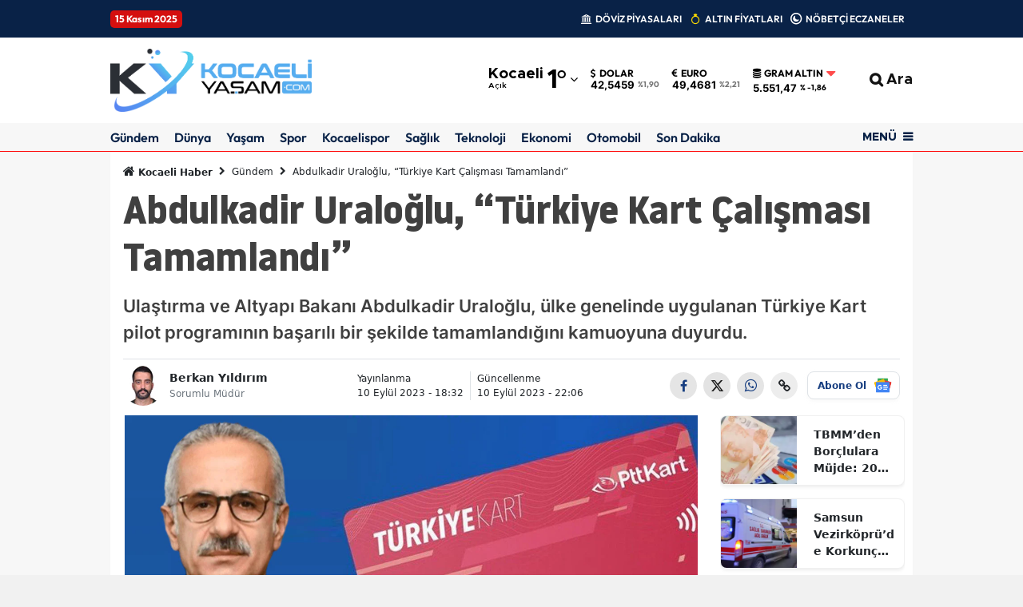

--- FILE ---
content_type: text/html; charset=UTF-8
request_url: https://www.kocaeliyasam.net/2022/08/22/tombala-operasyonunda-kacaklar-yakalandi
body_size: 31558
content:
<!DOCTYPE html>
<html lang="tr">
<head>
    <link rel="preload" href="https://cdn7.habersoft.com/font/metropolis.semi-bold.woff2" as="font" type="font/woff2" crossorigin >
<link rel="preload" href="https://cdn7.habersoft.com/font/metropolis.bold.woff2" as="font" type="font/woff2" crossorigin >
<link rel="preload" href="https://cdn7.habersoft.com/css/fonts/noway_font/static/noway-bold-webfont.woff2" as="font" type="font/woff2" crossorigin >
<link rel="preload" href="https://cdn7.habersoft.com/css/fonts/outfit_font/static/Outfit-Bold.woff2" as="font" type="font/woff2" crossorigin >
<link rel="stylesheet" href="https://cdn7.habersoft.com/css/inter_tight.css?v=1.0">
<link rel="stylesheet" href="https://cdn7.habersoft.com/css/roboto.css?v=1.0"> 
<link rel="stylesheet" href="https://cdn7.habersoft.com/css/inter.css?v=1.0"> 
<link rel="stylesheet" href="https://cdn7.habersoft.com/css/saira.css?v=1.0"> 
<link rel="stylesheet" href="https://cdn7.habersoft.com/css/roboto_condensed.css?v=1.0"> 
<link rel="stylesheet" href="https://cdn7.habersoft.com/css/gotham.css?v=1.0"> 
<link rel="stylesheet" href="https://cdn7.habersoft.com/css/fonts_css/noway.css?v=1.0"> 
<link rel="stylesheet" href="https://cdn7.habersoft.com/css/hbr.css?v=1.0"> 
<link rel="stylesheet" href="https://cdn7.habersoft.com/css/fonts_css/outfit.css?v=1.0"> 
<link rel="stylesheet" href="https://cdn7.habersoft.com/css/metropolis.css?v=1.0"> 
<link rel="stylesheet" href="https://cdn7.habersoft.com/css/fonts_css/gotham_cond.css?v=1.0">
<link rel="stylesheet" href="https://cdn7.habersoft.com/css/icofont.css?v=1.0">
<link href="https://cdn7.habersoft.com/font/fontawesome-webfont.woff2" as="font" type="font/woff2" crossorigin="anonymous">
<link rel="stylesheet" href="https://cdn7.habersoft.com/css/font-awesome.min.css?v=1.0">  
    <meta charset="utf-8">
    <link rel="dns-prefetch" href="//cdn.habersoft.com">
    <link rel="dns-prefetch" href="//www.google-analytics.com">
    <link rel="dns-prefetch" href="//www.gstatic.com">
    <link rel="dns-prefetch" href="//securepubads.g.doubleclick.net">
    <link rel="dns-prefetch" href="//www.google.com">

<title>Abdulkadir Uraloğlu, “Türkiye Kart Çalışması Tamamlandı” - Arşiv - kocaeliyasam - Haber, Spor, Magazin ve Son Dakika Haberleri - Kocaeli Haberleri - Son Dakika Haberler - Kocaeli Yaşam</title>
<meta name="title" content="Abdulkadir Uraloğlu, “Türkiye Kart Çalışması Tamamlandı”">
<meta name="description" content="Ulaştırma ve Altyapı Bakanı Abdulkadir Uraloğlu, ülke genelinde uygulanan Türkiye Kart pilot programının başarılı bir şekilde tamamlandığını kamuoyuna duyurdu.">

      <link rel="preload" as="image" href="https://www.kocaeliyasam.net/cropImages/1280x/olds/kocaeliyasam-net/uploads/2023/09/turkiye-kart.jpg">
  


<link rel="canonical" href="https://www.kocaeliyasam.net/gundem/abdulkadir-uraloglu-turkiye-kart-calismasi-tamamlandi/22">


<meta name="robots" content="max-image-preview:large">
<link rel="image_src" href="https://www.kocaeliyasam.net/cropImages/1280x720/olds/kocaeliyasam-net/uploads/2023/09/turkiye-kart.jpg">


<meta name="datePublished" content="2023-09-10T18:32:00+03:00">
<meta name="dateModified" content="2023-09-10T22:06:24+03:00">

<meta name="url" content="https://www.kocaeliyasam.net/gundem/abdulkadir-uraloglu-turkiye-kart-calismasi-tamamlandi/22">

<meta name="articleSection" content="news">
<meta name="articleAuthor" content="Berkan Yıldırım">
 


 
<meta property="og:type" content="article">

<meta property="og:site_name" content="Kocaeli Haber - Son Dakika Kocaeli Haberleri" >
<meta property="og:url" content="https://www.kocaeliyasam.net/gundem/abdulkadir-uraloglu-turkiye-kart-calismasi-tamamlandi/22" >
<meta property="og:title" content="Abdulkadir Uraloğlu, “Türkiye Kart Çalışması Tamamlandı” - Arşiv - kocaeliyasam - Haber, Spor, Magazin ve Son Dakika Haberleri" >
<meta property="og:description" content="Ulaştırma ve Altyapı Bakanı Abdulkadir Uraloğlu, ülke genelinde uygulanan Türkiye Kart pilot programının başarılı bir şekilde tamamlandığını kamuoyuna duyurdu." >
<meta property="og:image" content="https://www.kocaeliyasam.net/cropImages/1280x720/olds/kocaeliyasam-net/uploads/2023/09/turkiye-kart.jpg" >
<meta property="og:image:alt" content="Abdulkadir Uraloğlu, “Türkiye Kart Çalışması Tamamlandı” - Arşiv - kocaeliyasam - Haber, Spor, Magazin ve Son Dakika Haberleri" >
<meta property="og:image:width" content="1280"><meta property="og:image:height" content="720">

<meta name="twitter:card" content="summary_large_image" >
<meta name="twitter:url" content="https://www.kocaeliyasam.net/gundem/abdulkadir-uraloglu-turkiye-kart-calismasi-tamamlandi/22" >
<meta name="twitter:domain" content="" >
<meta name="twitter:site" content="@kocaeliyasam0" >
<meta name="twitter:title" content="Abdulkadir Uraloğlu, “Türkiye Kart Çalışması Tamamlandı” - Arşiv - kocaeliyasam - Haber, Spor, Magazin ve Son Dakika Haberleri" >
<meta name="twitter:image" content="https://www.kocaeliyasam.net/cropImages/1280x720/olds/kocaeliyasam-net/uploads/2023/09/turkiye-kart.jpg" >
<meta name="twitter:image:alt" content="Abdulkadir Uraloğlu, “Türkiye Kart Çalışması Tamamlandı” - Arşiv - kocaeliyasam - Haber, Spor, Magazin ve Son Dakika Haberleri" >
<meta name="twitter:description" content="Ulaştırma ve Altyapı Bakanı Abdulkadir Uraloğlu, ülke genelinde uygulanan Türkiye Kart pilot programının başarılı bir şekilde tamamlandığını kamuoyuna duyurdu." >



<!-- Google Yapısal Veri İşaretleme Yardımcısı tarafından oluşturulan JSON-LD işaretlemesi. -->
<script type="application/ld+json">
  {"@context":"https:\/\/schema.org","@type":"NewsArticle","inLanguage":"tr_TR","genre":"news","articleSection":"Gündem","mainEntityOfPage":{"@type":"WebPage","@id":"https:\/\/www.kocaeliyasam.net\/gundem\/abdulkadir-uraloglu-turkiye-kart-calismasi-tamamlandi\/22"},"headline":"Abdulkadir Uraloğlu, “Türkiye Kart Çalışması Tamamlandı” - Arşiv - kocaeliyasam - Haber, Spor, Magazin ve Son Dakika Haberleri","keywords":["Abdulkadir Uraloğlu, Türkiye Kart"],"image":{"@type":"ImageObject","url":"https:\/\/www.kocaeliyasam.net\/cropImages\/1280x720\/olds\/kocaeliyasam-net\/uploads\/2023\/09\/turkiye-kart.jpg","width":1280,"height":720},"speakable":{"@type":"SpeakableSpecification","cssSelector":[".content-title",".content-description",".text-content"]},"author":{"@type":"Person","name":"Berkan Yıldırım","url":"https:\/\/www.kocaeliyasam.net\/editor\/berkan-yildirim\/9","jobTitle":{"@type":"DefinedTerm","name":"Sorumlu Müdür"}},"publisher":{"@type":"NewsMediaOrganization","name":"Kocaeli Haber","logo":{"@type":"ImageObject","url":"https:\/\/www.kocaeliyasam.net\/uploads\/logos\/logo-1759530864.webp","width":5000,"height":1562}},"dateCreated":"2023-09-10T18:32:00+03:00","datePublished":"2023-09-10T18:32:00+03:00","dateModified":"2023-09-10T22:06:24+03:00","description":"Ulaştırma ve Altyapı Bakanı Abdulkadir Uraloğlu, ülke genelinde uygulanan Türkiye Kart pilot programının başarılı bir şekilde tamamlandığını kamuoyuna duyurdu.","wordCount":387,"articleBody":"Ulaştırma ve Altyapı Bakanı Abdulkadir Uraloğlu, ülke genelinde uygulanan Türkiye Kart pilot programının başarılı bir şekilde tamamlandığını kamuoyuna duyurdu. Bu önemli adım, vatandaşlara geniş kapsamlı avantajlar sunarak ulaşım, para transferi ve alışveriş süreçlerinde önemli kolaylıklar sağlayacak. Türkiye Kart, adından da anlaşılacağı gibi ülke genelinde kullanılacak bir kart sistemi olarak tasarlanmıştır. Bu kart, vatandaşlara ulaşım hizmetlerinden yararlanma, para transferi işlemlerini gerçekleştirme ve alışveriş yapma fırsatı sunacak. Bu sayede, günlük yaşamın birçok yönünde pratik ve hızlı çözümler sunacak olan Türkiye Kart, vatandaşların günlük işlerini kolaylaştırmayı hedeflemektedir. Bakan Uraloğlu, Türkiye Kart pilot uygulamasının başarılı bir şekilde tamamlanmasının, ülkenin ulaşım ve altyapı alanındaki modernizasyon çabalarının bir sonucu olduğunu vurguladı. Bu kartın vatandaşlara sağlayacağı faydaların, hem bireysel hem de ekonomik düzeyde olumlu etkiler yaratacağını belirtti. Türkiye Kart Entegrasyon Çalışmaları Bitti Ulaştırma ve Altyapı Bakanı Abdulkadir Uraloğlu, önemli açıklamalarda bulunarak Türkiye Kart projesinin ilerleyişini ve getireceği dönüşümü vurguladı. Bakan Uraloğlu, projenin bugüne kadar elde ettiği başarıları ve önümüzdeki dönemdeki hedefleri hakkında bilgi verdi. Bakan Uraloğlu'nun açıklamalarına göre, Konya'da teknik altyapı süreçleri başarıyla tamamlandı ve İstanbul'daki yeni havalimanı metro hattı entegrasyonu da hazır hale getirildi. Ayrıca, Kayseri Büyükşehir, Yozgat ve Gümüşhane Belediyeleri ile sözleşme süreçleri sona erdi. Cumhurbaşkanlığı Yıllık Programı doğrultusunda 2023 yılı sonuna kadar hedef, projeyi 6 ilde aktif hale getirmek. Bakan Uraloğlu ayrıca, TCDD ve TCDD Taşımacılık tarafından işletilen tüm raylı sistemlerde Türkiye Kart'ın devreye alınması için çatı sözleşme süreçlerinin devam ettiğini belirtti. Bu süreçler tamamlandığında GAZİRAY, BAŞKENTRAY ve İZBAN hatlarında entegrasyon çalışmalarına başlanacak.","isFamilyFriendly":"True","typicalAgeRange":"7-"}
</script>




<script type="application/ld+json">
{
"@context": "https://schema.org",
"@type": "BreadcrumbList",
"itemListElement": [
        {
  "@type": "ListItem",
  "position": 1,
  "item": {
    "@id": "",
    "name": "Kocaeli Haber - Son Dakika Kocaeli Haberleri"
  }
},
        {
  "@type": "ListItem",
  "position": 2,
  "item": {
    "@id":"https://www.kocaeliyasam.net/gundem",
    "name": "Gündem"
  }
},
{
  "@type": "ListItem",
  "position": 3,
  "item": {
    "@id": "https://www.kocaeliyasam.net/gundem/abdulkadir-uraloglu-turkiye-kart-calismasi-tamamlandi/22",
    "name": "Abdulkadir Uraloğlu, “Türkiye Kart Çalışması Tamamlandı” - Arşiv - kocaeliyasam - Haber, Spor, Magazin ve Son Dakika Haberleri"
  }
}
]
}
</script>



 

  <!-- Google tag (gtag.js) -->
  <script async src="https://www.googletagmanager.com/gtag/js?id=G-RK9NQE4WT8"></script>
  <script>
    window.dataLayer = window.dataLayer || [];
    function gtag(){dataLayer.push(arguments);}
    gtag('js', new Date());
  
    gtag('config', 'G-RK9NQE4WT8');
  </script> 



 <base target="_blank">  


<link rel="icon" type="image/webp" href="https://www.kocaeliyasam.net/uploads/logos/favicon-1759534323.webp">
<link rel="shortcut icon" type="image/webp"  href="https://www.kocaeliyasam.net/uploads/logos/favicon-1759534323.webp">


<link rel="apple-touch-icon" href="https://www.kocaeliyasam.net/uploads/logos/apple_touch_icon-1759534323.webp">

<meta name='viewport' content='width=device-width, initial-scale=1.0, maximum-scale=5, user-scalable=1'>
<link rel="alternate" type="application/rss+xml" href="https://www.kocaeliyasam.net/rss/news">


<meta http-equiv="X-UA-Compatible" content="IE=edge">
<meta name="generator" content="Habersoft">            

          
<meta name="csrf-token" content="">



  <script type="application/ld+json">
    {
        "@context": "https://schema.org",
        "@type": "NewsMediaOrganization",
        "name": "Kocaeli Yasam",
                "description":"Doğru, güvenilir ve tarafsız habercilik ile Kocaeli haberleri hakkında en güncel haberlere erişin.",
                "url": "https://www.kocaeliyasam.net/",
        "email":"admin@kocaeliyasam.net",
        "logo": {
            "@type": "ImageObject",
            "url": "https://www.kocaeliyasam.net/uploads/logos/logo-1759530864.webp",
            "width": 300,
            "height": 42
        },
        
          
        "identifier": "https://www.kocaeliyasam.net",
        "knowsAbout": "https://www.kocaeliyasam.net/kurumsal/iletisim",
        "knowsLanguage": "tr_TR",
        "ownershipFundingInfo": "https://www.kocaeliyasam.net/kurumsal/kunye",
        "diversityPolicy": "https://www.kocaeliyasam.net/kurumsal/kunye",
        "address": {
        "@type": "PostalAddress",
        "addressLocality":"Kocaeli",
        "addressRegion":"TR",
        "streetAddress":"BAHÇEŞEHİR 2. KISIM MAH. 2. CAD. KRISTAL EVLER SITESI C BLOK NO: 17 İÇ KAPI NO: 7 BAŞAKŞEHİR/ İSTANBUL"
        }
                ,"contactPoint": [
          {
              "@type":"ContactPoint",
              "telephone":"0530 034 7181",
              "contactType":"customer service",
              "contactOption":"TollFree",
              "areaServed":"TR"
          }
        ]
            }
  </script>

  <script type="application/ld+json">
    {
      "@context": "https://schema.org",
      "@type": "WebSite",
            "url": "https://www.kocaeliyasam.net/",
            "name": "Kocaeli Yasam",
            "description":"Doğru, güvenilir ve tarafsız habercilik ile Kocaeli haberleri hakkında en güncel haberlere erişin.",
            "potentialAction": {
          "@type": "SearchAction",
          "target": "https://www.kocaeliyasam.net/arama?search={search}",
          "query-input": "required name=search"
      }
    }
  </script>
  <script>

window.publisherTagCounter = 0;

var images = document.querySelectorAll('img');

// aspect ratio hesaplaması
images.forEach(function (img) {
    var width = img.getAttribute('width');
    var height = img.getAttribute('height');

    if (width && height) {
        var aspectRatio = width / height;
        img.style.aspectRatio = aspectRatio;
    }
});

var slideableMobileItems;

const slideInterval = setInterval(function() {
    slideableMobileItems = document.querySelectorAll(".makeSlideable-mobile");
    if (window.innerWidth < 500 && slideableMobileItems.length) {
        slideableMobileItems.forEach(function(item) {
            item.classList.add("active");
        });
        clearInterval(slideInterval);
    }
}, 10);

  document.addEventListener("DOMContentLoaded", function() {

    var images = document.querySelectorAll('img[data-real-src]');

    for (var i = 0; i < images.length; i++) {
      var img = images[i];
      var realSrc = img.getAttribute('data-real-src');
      img.setAttribute('src', realSrc);
    }

    function adjustWidth(selectElem) {
        let selectedOptionText = selectElem.options[selectElem.selectedIndex].text;
        let temporaryElem = document.createElement('span');
        temporaryElem.style.visibility = 'hidden';
        temporaryElem.style.whiteSpace = 'nowrap';
        temporaryElem.textContent = selectedOptionText;
        document.body.appendChild(temporaryElem);

        selectElem.style.width = (temporaryElem.offsetWidth + 16) + 'px';

        document.body.removeChild(temporaryElem);
    }

    let topHeaderWeatherSelects = document.querySelectorAll('.topheader-weather-select');

    topHeaderWeatherSelects.forEach(function(selectElem) {
        adjustWidth(selectElem);

        selectElem.addEventListener('change', function() {
            adjustWidth(this);
        });
    });

  });

    window.showToast = function(options) {
        // Toast elementini yarat
        const toastElement = document.createElement('div');

        toastElement.innerHTML = `
            <div class="toast-container position-fixed bottom-0 end-0 p-3">
                <div id="liveToast" class="toast ${options.background}" role="alert" aria-live="assertive" aria-atomic="true" data-bs-autohide="true" data-bs-delay="${options.delay}">
                    <div class="toast-header">
                        <strong class="me-auto">${options.title}</strong>
                        <button type="button" class="btn-close" data-bs-dismiss="toast" aria-label="Close"></button>
                    </div>
                    <div class="toast-body">
                        ${options.message}
                    </div>
                </div>
            </div>
        `;

        // Toast elementini body'ye ekle
        document.body.appendChild(toastElement);

        // Bootstrap toast instance'ını yarat ve göster
        const toast = new bootstrap.Toast(toastElement.querySelector('.toast'));
        toast.show();

        // Toast kapandığında elementi DOM'dan kaldır
        toastElement.querySelector('.toast').addEventListener('hidden.bs.toast', () => {
            toastElement.remove();
        });
    }

</script>

<link rel="stylesheet"  href="https://cdn7.habersoft.com/css/bootstrap.min.css?v=1" type="text/css">

  <link rel="stylesheet" href="https://cdn7.habersoft.com/css/slick.css?v=1" type="text/css">
  <link rel="stylesheet" href="https://cdn7.habersoft.com/css/font-awesome.min.css?v=1" type="text/css">


  <link rel="stylesheet" href="https://www.kocaeliyasam.net/frontend/diamond/assets/css/flags_css/flags16-both.css" type="text/css">
<link rel="stylesheet" href="https://www.kocaeliyasam.net/frontend/diamond/assets/css/style.css?v=1763170206" type="text/css">
<!-- toastr_css -->
<style>

  
            .footer-2 {
                                                                              background: #ffffff;
                                                                  }
            .footer-2 .most-read-news a {
                                                                              font-size: 14px;
                                                                                                                    font-weight: 400;
                                                                                                                    line-height: 16px;
                                                                                                                    color: #6e6e6e;
                                                                  }
            .footer-2 .trends-head-txt {
                                                                              font-size: 25px;
                                                                                                                    font-weight: 700;
                                                                                                                    line-height: 24px;
                                                                                                                    color: #3d3d3d;
                                                                  }
            .footer-2 .footer2-btn-links {
                                                                              font-size: 16px;
                                                                                                                    font-weight: 700;
                                                                                                                    line-height: 20px;
                                                                                                                    color: #424242;
                                                                                                                    background: #00000011;
                                                                                                                    border-color: #d4d4d4;
                                                                  }
            .footer-2 .mail-text {
                                                                              font-size: 16px;
                                                                                                                    font-weight: 700;
                                                                                                                    line-height: 20px;
                                                                                                                    color: #696969;
                                                                  }
            .footer-2 .footer-email {
                                                                              border-color: #000;
                                                                                                                    border-width: 2px;
                                                                  }
            .footer-2 .footer-feedback {
                                                                              font-size: 14px;
                                                                                                                    font-weight: 700;
                                                                                                                    color: #000;
                                                                                                                    line-height: 18px;
                                                                                                                    border-color: #000;
                                                                                                                    border-width: 1px;
                                                                  }
            .footer-2 .footer-social-media-headtext {
                                                                              font-size: 13px;
                                                                                                                    font-weight: 600;
                                                                                                                    color: #808080;
                                                                                                                    line-height: 22px;
                                                                  }
            .footer-2 .footer-slogan-text {
                                                                              font-size: 15px;
                                                                                                                    color: #878787;
                                                                                                                    font-weight: 400;
                                                                  }
            .footer-2 .footer-links a {
                                                                              color: #000000;
                                                                                                                    font-size: 16px;
                                                                                                                    font-weight: 400;
                                                                                                                    line-height: 28px;
                                                                  }
            .footer-2 .footer-warning-info span {
                                                                              color: #963232;
                                                                                                                    font-size: 16px;
                                                                                                                    font-family: Inter Tight;
                                                                                                                    font-weight: 600;
                                                                                                                    line-height: 20px;
                                                                  }
            .footer-2 .footer-warning-info {
                                                                              color: #000000;
                                                                                                                    font-size: 14px;
                                                                                                                    font-family: Inter Tight;
                                                                                                                    font-weight: 400;
                                                                                                                    line-height: 20px;
                                                                  }
            .footer-2 .social-media-icons img {
                                                                              width: 35px;
                                                                  }
            .footer-2 .footer-newsletter-line {
                                                                              background: #E53935;
                                                                  }
            .footer-2 .newsletter-circle {
                                                                              background: #E53935;
                                                                                                                    border-width: 2px;
                                                                                                                    border-color: #000;
                                                                                                                    outline-color: #ff0;
                                                                  }
            .footer-2 .newsletter-line-headtext {
                                                                              color: #fff;
                                                                                                                    font-size: 22px;
                                                                                                                    font-family: Inter Tight;
                                                                                                                    font-weight: 700;
                                                                                                                    line-height: 20px;
                                                                  }
            .footer-2 .footer-newsletter-line .newsletter-line-input {
                                                                              color: #fff;
                                                                                                                    font-size: 16px;
                                                                                                                    font-family: Inter Tight;
                                                                                                                    font-weight: 700;
                                                                                                                    line-height: 20px;
                                                                                                                    background: #ffffff31;
                                                                                                                    border-color: #ffffff6b;
                                                                  }
            .footer-2 .footer-links .links-header {
                                                                              font-size: 15px;
                                                                                                                    font-family: Inter Tight;
                                                                                                                    font-weight: 700;
                                                                                                                    line-height: 24px;
                                                                                                                    color: #000;
                                                                  }
            .footer-2 .footer2_main_logo {
                                                                              width: 237px;
                                                                  }
       
  
           .side-menu-bg {  background: #ffffff;   }     .side-menu-bg .sidebar-list li a {  font-size: 15px;    font-weight: 600;    line-height: 19px;    color: #000000;    font-family: system-ui;    transition: .1s;   }     .side-menu-bg .sidebar-list li a:hover {  color: #ff0000;   }                                                                                                                                                                                                                                                                                                                       .left-menu-container .sidemenu-user-login-register-box, .left-menu-container .social-medias-box {  background: #f5f5f5;   }     .left-menu-container .sidemenu-user-login-register-box .sidemenu-user-register {  background: #fff;    color: #000;    font-size: 16px;    font-weight: 600;    font-family: Inter Tight;    border-color: #00bf93;    border-width: 2px;   }     .left-menu-container .sidemenu-user-login-register-box .sidemenu-user-login {  background: #fff;    color: #000;    font-size: 16px;    font-weight: 600;    font-family: Inter Tight;    border-color: #006bb7;    border-width: 2px;   }                                                                               .sidemenu-1 .multipart-menu-title .side-menu-category-title {  font-size: 15px;    font-weight: 600;    line-height: 19px;    color: #000000;    font-family: system-ui;    transition: .1s;   }     .sidemenu-1 .multipart-menu-item {  font-size: 13px;    font-weight: 400;    line-height: 15px;    color: #747474;    font-family: system-ui;   }                                                                                             
  
            .topheader-2 .topheader-date {
                                                                              background: #d40f0f;
                                                                                                                    font-size: 12px;
                                                                                                                    font-weight: 700;
                                                                                                                    line-height: 18px;
                                                                                                                    color: #ffffff;
                                                                                                                    font-family: Outfit;
                                                                  }
            .topheader-2 .topheader-links {
                                                                              font-size: 12px;
                                                                                                                    font-weight: 600;
                                                                                                                    line-height: 16px;
                                                                                                                    color: #ffffff;
                                                                                                                    font-family: Outfit;
                                                                  }
            .topheader-2 {
                                                                              background: #092247;
                                                                  }
            .topheader-2 .topheader-social-medias img {
                                                                              width: 24px;
                                                                  }
            .topheader-2 .topheader-weather .topheader-weather-text, .topheader-2 .topheader-weather .topheader-weather-select {
                                                                              font-size: 12px;
                                                                                                                    font-weight: 600;
                                                                                                                    line-height: 12px;
                                                                                                                    color: #000000;
                                                                                                                    font-family: Inter Tight;
                                                                  }
            .topheader-2 .topheader-weather-icon .temp-status-img-el {
                                                                              width: 20px;
                                                                  }
            .topheader-2 .link-icon i {
                                                                              font-size: 15px;
                                                                                                                    line-height: 27px;
                                                                                                                    color: #878787;
                                                                                                                    margin-right: 2;
                                                                  }
            .topheader-2 .link-icon .private-img {
                                                                              width: 12px;
                                                                                                                    margin-right: 0;
                                                                  }
       
  
            .header-4 .header4-logo-text {
                                                                              font-size: 12px;
                                                                                                                    color: #3e4959e6;
                                                                                                                    font-weight: 500;
                                                                                                                    font-family: Inter;
                                                                                                                    line-height: 16px;
                                                                  }
            .header-4 .header4-currencies-box .currency-value {
                                                                              font-size: 13px;
                                                                                                                    line-height: 17px;
                                                                                                                    font-family: Inter;
                                                                                                                    font-weight: 700;
                                                                                                                    color: #000000;
                                                                  }
            .header-4 .header4-currencies-box .currency-name {
                                                                              font-size: 12px;
                                                                                                                    line-height: 12px;
                                                                                                                    font-family: Outfit;
                                                                                                                    font-weight: 700;
                                                                                                                    color: #000000;
                                                                  }
            .header-4 .header4-currencies-box .currencies-item.currency-down .currency-percent {
                                                                              color: #000000;
                                                                  }
            .header-4 .header4-currencies-box .currencies-item.currency-rise .currency-percent {
                                                                              color: #00ff44;
                                                                  }
            .header-4 .header4-currencies-box .currency-percent {
                                                                              font-size: 10px;
                                                                                                                    line-height: 16px;
                                                                                                                    font-family: Outfit;
                                                                                                                    font-weight: 700;
                                                                  }
            .header-4 {
                                                                              background: #ffffff;
                                                                  }
            .header-4 .header4-second-row-cont {
                                                                              background: #f5f5f5c1;
                                                                                                                    border-color: #ff0000;
                                                                                                                    border-width: 1px;
                                                                  }
            .header4-second-row-cont .second-row-list .list-item a {
                                                                              font-size: 16px;
                                                                                                                    line-height: 13px;
                                                                                                                    font-family: Outfit;
                                                                                                                    font-weight: 600;
                                                                                                                    color: #092247;
                                                                  }
            .header4-second-row-cont .open-left-menu, .header4-second-row-cont .open-left-menu i {
                                                                              font-size: 14px;
                                                                                                                    line-height: 14px;
                                                                                                                    font-family: Metropolis;
                                                                                                                    font-weight: 800;
                                                                                                                    color: #092247;
                                                                  }
            .header4-menu-box .list-item span, .header4-menu-box .list-item i {
                                                                              font-size: 18px;
                                                                                                                    line-height: 12px;
                                                                                                                    font-family: Metropolis;
                                                                                                                    font-weight: 700;
                                                                                                                    color: #000000ed;
                                                                  }
            .header-4 .site_main_logo {
                                                                              width: 252px;
                                                                                                                    height: auto;
                                                                  }
            .header4-second-row-cont .second-row-list .link-icon i {
                                                                              font-size: 16px;
                                                                  }
            .header-4 .header4-topmenu-box .link-icon i {
                                                                              font-size: 16px;
                                                                  }
            .header4-topmenu-box .list-item span {
                                                                              font-size: 14px;
                                                                                                                    font-weight: 600;
                                                                                                                    line-height: 16px;
                                                                                                                    font-family: Outfit;
                                                                                                                    color: #143666e5;
                                                                  }
            .header-4 .weather-city {
                                                                              font-size: 19px;
                                                                                                                    line-height: 14px;
                                                                                                                    font-family: Metropolis;
                                                                                                                    font-weight: 700;
                                                                                                                    color: #000000;
                                                                  }
            .header-4 .weather-status {
                                                                              font-size: 10px;
                                                                                                                    line-height: 14px;
                                                                                                                    font-family: Metropolis;
                                                                                                                    font-weight: 600;
                                                                                                                    color: #000000;
                                                                  }
            .header-4 .header-side-weather-box .weather-temp {
                                                                              font-size: 34px;
                                                                                                                    line-height: 34px;
                                                                                                                    font-family: Metropolis;
                                                                                                                    font-weight: 700;
                                                                                                                    color: #000000;
                                                                  }
            .header-4 .weather-arrow {
                                                                              font-size: 16px;
                                                                                                                    color: #000000;
                                                                  }
            .header-4 .prayer-city-name {
                                                                              font-size: 14px;
                                                                                                                    color: #000000;
                                                                                                                    line-height: 14px;
                                                                                                                    font-family: Roboto;
                                                                                                                    font-weight: 400;
                                                                  }
            .header-4 .prayer-remaining-time {
                                                                              font-size: 14px;
                                                                                                                    color: #000000;
                                                                                                                    line-height: 14px;
                                                                                                                    font-family: Roboto;
                                                                                                                    font-weight: 600;
                                                                  }
            .header-4 .prayer-next-time {
                                                                              font-size: 12px;
                                                                                                                    color: #000000;
                                                                                                                    line-height: 14px;
                                                                                                                    font-family: Roboto;
                                                                                                                    font-weight: 400;
                                                                  }
       
  
                                                                                                                                                                                                                                                                                                                                                                                                 .post-main-head {  font-size: 48px;    line-height: 59px;    color: #404040;    font-family: NOWAY;    font-weight: 700;   }     .post-summary {  font-size: 22px;    line-height: 33px;    color: #404040;    font-family: Inter;    font-weight: 600;   }                 .article_post_detail h2 {  font-size: 34px;    line-height: 44px;    font-family: system-ui;    font-weight: 900;   }                                                                                                 

@keyframes  upDown {
  0% {
    transform: translateY(0);
  }
  50% {
    transform: translateY(-10px);
  }
  100% {
    transform: translateY(0);
  }
}
.sehir-namaz-vakti-strip{
  background: url("https://www.kocaeliyasam.net/frontend/diamond/assets/img/namaz-vakti-strip.png") no-repeat center center;
}
.row.ui-sortable > div::after,
main.ui-sortable  div.container::after,
.sticky-side-content.ui-sortable > div::after {
  display: none;
}
.row.ui-sortable:not(.ui-sortable-disabled) > div.position-relative::after,
main.ui-sortable:not(.ui-sortable-disabled)  div.container-lg.position-relative::after,
.sticky-side-content.ui-sortable:not(.ui-sortable-disabled) > div.position-relative::after {
  background: url("https://www.kocaeliyasam.net/frontend/diamond/assets/img/SVG/move-vertical.svg") no-repeat center center;
  background-size: 100%;
  content: "";
  display: block;
  height: 25px;
  width: 25px;
  position: absolute;
  left: -22px;
  top: 50%;
  transform: translateY(-50%);
  z-index: 3;
  animation: upDown 1s infinite;
}

.weather-widget-bg{
  background-image: url( 'https://www.kocaeliyasam.net/frontend/diamond/assets/img/weather_widget_backgrounds/acik.webp');
  background-repeat: no-repeat;
  filter: brightness(0.7);
  background-size: cover;
}

.weather-widget-bg.acik{
  background-image: url( 'https://www.kocaeliyasam.net/frontend/diamond/assets/img/weather_widget_backgrounds/acik.webp');
}
.weather-widget-bg.kapali{
  background-image: url( 'https://www.kocaeliyasam.net/frontend/diamond/assets/img/weather_widget_backgrounds/kapali.webp');
}
.weather-widget-bg.yagmurlu,
.weather-widget-bg.hafif-yagmur,
.weather-widget-bg.orta-siddetli-yagmur{
  background-image: url( 'https://www.kocaeliyasam.net/frontend/diamond/assets/img/weather_widget_backgrounds/yagmurlu.webp');
}
.weather-widget-bg.kar-yagisli,
.weather-widget-bg.hafif-kar-yagisli{
  background-image: url( 'https://www.kocaeliyasam.net/frontend/diamond/assets/img/weather_widget_backgrounds/kar-yagisli.webp');
}
.weather-widget-bg.az-bulutlu,
.weather-widget-bg.parcali-bulutlu,
.weather-widget-bg.parcali-az-bulutlu{
  background-image: url( 'https://www.kocaeliyasam.net/frontend/diamond/assets/img/weather_widget_backgrounds/az-bulutlu.webp');
}

.open-news-title-edit >*{
  color: #0d6efd;
}
.open-news-title-edit.active >*{
  color: #198754;
}

</style>

<style>
    </style>


 <!-- Yandex.Metrika counter -->
<script type="text/javascript">
    (function(m,e,t,r,i,k,a){
        m[i]=m[i]||function(){(m[i].a=m[i].a||[]).push(arguments)};
        m[i].l=1*new Date();
        for (var j = 0; j < document.scripts.length; j++) {if (document.scripts[j].src === r) { return; }}
        k=e.createElement(t),a=e.getElementsByTagName(t)[0],k.async=1,k.src=r,a.parentNode.insertBefore(k,a)
    })(window, document,'script','https://mc.yandex.ru/metrika/tag.js?id=104226644', 'ym');

    ym(104226644, 'init', {ssr:true, webvisor:true, clickmap:true, ecommerce:"dataLayer", accurateTrackBounce:true, trackLinks:true});
</script>
<noscript><div><img src="https://mc.yandex.ru/watch/104226644" style="position:absolute; left:-9999px;" alt="" /></div></noscript>
<!-- /Yandex.Metrika counter -->

<meta name="msvalidate.01" content="FB8E449F8A9CF960C4017FA95B528AA1" />

<script async data-cfasync="false"
	src="https://www.googletagmanager.com/gtag/js?id=G-8FD386XZKJ"></script>
<script data-cfasync="false">
	window.dataLayer = window.dataLayer || [];
	  function gtag(){dataLayer.push(arguments);}
	  gtag('js', new Date());
	  gtag('config', 'G-8FD386XZKJ');
</script>

<script src="https://cdn.onesignal.com/sdks/web/v16/OneSignalSDK.page.js" defer></script>
<script>
  window.OneSignalDeferred = window.OneSignalDeferred || [];
  OneSignalDeferred.push(async function(OneSignal) {
    await OneSignal.init({
      appId: "a749b410-f798-44ae-bab1-a4d8d861da97",
      safari_web_id: "web.onesignal.auto.0818a4e7-118f-4fc1-b0e2-07892e811a2a",
      notifyButton: {
        enable: true,
      },
    });
  });
</script> 
<style>
    @keyframes  gradientMove {
        0% { background-position: 0% 50%; }
        50% { background-position: 100% 50%; }
        100% { background-position: 0% 50%; }
    }

    .liked {
        position: relative;
        color: #fff !important;
        background: linear-gradient(45deg, #4144ff, #ff2b2b, #ca4000);
        background-size: 400% 400%;
        animation: gradientMove 3s infinite linear;
        transition: transform 0.3s ease-in-out;
    }
    .news-band-like.liked i{
        color: #fff;
        transform: scale(1.3);
        transition: transform 0.3s ease-in-out;
    }

    .social_btns_style{
        padding: 7px 18px 9px 18px;
        border-radius: 6px;
        color: #fff;
        font-size: 14px;
        font-weight: 600;
        margin-right: 10px;
        height: 45px;
        transition: .15s ease-in-out;
    }

    .social_btns_style i{
        font-size: 24px;
        margin-right: 10px;
    }

    .google_news_btn{
        border: 1px solid #c7c7c7;
        padding: 11px 16px 9px 17px;
    }
    .google_news_btn img{
        max-width: min-content;
    }

    .facebook_btn{
        background: #3b55a0;
    }

    .twitter_btn{
        background: #000;
    }
    .whatsapp_btn{
        background: #25D366;
    }

    .share_btn{
        outline: none;
        background: #f6d500;
        color: #000;
        border: none;
        padding: 0 13px;
        border-radius: 6px;
    }

    .share_btn i{
        margin: 0;
        font-size: 19px;
    }

    .social-emote{
        border: 1px solid #c7c7c7;
        padding: 7px 11px 3px 12px;
        transition: .3s ease-in-out;
    }

    .social-emote i {
        margin: 0;
        color: #3b55a0;
        transition: .3s;
    }

    .social_btns_style:hover{
        filter: brightness(.9);
    }

    .social-emote:hover i{
        scale: 1.2;
    }

    .col-lg-8 .social_btns_style{
        padding: 7px 11px 9px 11px;
        height: 40px;

    }
    .col-lg-8 .google_news_btn img{
        width: 90px;
    }
    .col-lg-8 .social-emote i{
        line-height: 21px;
    }

    .col-lg-9 .social_btns_style{
    }

    @media  screen and (max-width:500px){
        .social_btns_style{
            font-size: 0px;
            padding: 7px 13px 9px 13px;
        }
        .social_btns_style i{
            margin-right: 0px;
        }
        .google_news_btn{
            padding: 10px;
        }
        .google_news_btn img{
            width: 60px;
        }
    }

</style>


      
</head>

<body>

      


                        






                  <div class="d-lg-block d-md-block  partial-item" data-partial-type="topheader" data-partial-name="topheader2">
    <div class="container-fluid top-header-2 specific-customization-elements py-1 topheader-2" data-partial-type="topheader" data-partial-name="topheader2">
        <div class="container-xl setting-buttons topheader-partial py-1">
            <div class="d-flex align-items-center justify-content-between">
                <div class="d-flex align-items-center">
                                    <div class="topheader-date text-nowrap">
                                                15 Kasım 2025
                    </div>
                                    
                    <div class="d-lg-inline-block d-md-inline-block d-none flex-wrap-align-center">
                                            </div>
                </div>
                <div class="d-flex align-items-center makeSlideable">
                                                                                                                                    <span class="link-icon d-inline-block me-1"><i class="fa icofont-bank-alt" style="color: rgb(255, 255, 255);"></i></span>
                                                                <a class="topheader-links text-capitalize text-nowrap" href="/doviz">DÖVİZ PİYASALARI</a>
                                                                                            <span class="link-icon d-inline-block me-1"><i class="fa icofont-jewlery" style="color: rgb(255, 221, 0);"></i></span>
                                                                <a class="topheader-links text-capitalize text-nowrap" href="/altin">ALTIN FİYATLARI</a>
                                                                                            <span class="link-icon d-inline-block me-1"><i class="fa icofont-duotone icofont-dark-mode" style="color: rgb(255, 255, 255);"></i></span>
                                                                <a class="topheader-links text-capitalize text-nowrap" href="/nobetci-eczaneler">NÖBETÇİ ECZANELER</a>
                                                                                                              <div class="d-flex flex-row align-items-center topheader-social-medias flex-shrink-0">
                                                </div>
                                                            </div>
            </div>
        </div>
    </div>
    </div>
    
    <header class=" site-header4 header-4 position-relative z-3 w-100 specific-customization-elements" data-partial-type="header" data-partial-name="header4" >
    <div class="container-xl setting-buttons header-container" data-partial-type="header" data-partial-name="header4" > 
        <div class="header4-first-row makeSlideable d-flex flex-row align-items-center justify-content-between">
                                    <div class="d-flex flex-row align-items-center flex-shrink-0">
                                                 
                                                                                                <div class="site-logo-box d-flex flex-row align-items-center flex-shrink-0 min-w-max-content ">
                                        <div class="logo-box ">
                                            <a href="/">
                                                <img class="site_main_logo " src="https://www.kocaeliyasam.net/uploads/logos/logo-1759530864.webp" alt="">
                                            </a>
                                        </div>
                                                                            </div>
                                                                                                                </div>
                                    <div class="d-flex flex-row align-items-center flex-shrink-0">
                                                 
                                                                                                                                                <div class="d-flex flex-row align-items-center temp-cont flex-shrink-0 min-w-max-content  me-lg-3 me-md-2 me-2 ">
                                                    <div class="header-side-weather-box d-flex flex-row align-items-center">
                                                        <div class="weather-select-box d-flex flex-row align-items-center">
                                                            <div>
                                                                <div class="weather-city temp-city-el">
                                                                    Kocaeli
                                                                </div>
                                                                <div class="weather-status temp-status-el">
                                                                    Açık
                                                                </div>
                                                            </div>
                                                            <div class="weather-temp">
                                                                <span class="temp-el">1</span>°
                                                            </div>
                                                            <div class="weather-arrow d-flex align-items-center justify-content-center">
                                                                <span class="arrow-item">
                                                                <i class="fa fa-angle-down" aria-hidden="true"></i>
                                                                </span>
                                                            </div>
                                                            <div class="weather-select-open-box">
                                                                <div class="weather-select-open-select">
                                                                     <div class="select-item weatherClickElement" data-city-value="adana">Adana</div>  <div class="select-item weatherClickElement" data-city-value="adiyaman">Adıyaman</div>  <div class="select-item weatherClickElement" data-city-value="afyonkarahisar">Afyonkarahisar</div>  <div class="select-item weatherClickElement" data-city-value="agri">Ağrı</div>  <div class="select-item weatherClickElement" data-city-value="amasya">Amasya</div>  <div class="select-item weatherClickElement" data-city-value="ankara">Ankara</div>  <div class="select-item weatherClickElement" data-city-value="antalya">Antalya</div>  <div class="select-item weatherClickElement" data-city-value="artvin">Artvin</div>  <div class="select-item weatherClickElement" data-city-value="aydin">Aydın</div>  <div class="select-item weatherClickElement" data-city-value="balikesir">Balıkesir</div>  <div class="select-item weatherClickElement" data-city-value="bilecik">Bilecik</div>  <div class="select-item weatherClickElement" data-city-value="bingol">Bingöl</div>  <div class="select-item weatherClickElement" data-city-value="bitlis">Bitlis</div>  <div class="select-item weatherClickElement" data-city-value="bolu">Bolu</div>  <div class="select-item weatherClickElement" data-city-value="burdur">Burdur</div>  <div class="select-item weatherClickElement" data-city-value="bursa">Bursa</div>  <div class="select-item weatherClickElement" data-city-value="canakkale">Çanakkale</div>  <div class="select-item weatherClickElement" data-city-value="cankiri">Çankırı</div>  <div class="select-item weatherClickElement" data-city-value="corum">Çorum</div>  <div class="select-item weatherClickElement" data-city-value="denizli">Denizli</div>  <div class="select-item weatherClickElement" data-city-value="diyarbakir">Diyarbakır</div>  <div class="select-item weatherClickElement" data-city-value="edirne">Edirne</div>  <div class="select-item weatherClickElement" data-city-value="elazig">Elazığ</div>  <div class="select-item weatherClickElement" data-city-value="erzincan">Erzincan</div>  <div class="select-item weatherClickElement" data-city-value="erzurum">Erzurum</div>  <div class="select-item weatherClickElement" data-city-value="eskisehir">Eskişehir</div>  <div class="select-item weatherClickElement" data-city-value="gaziantep">Gaziantep</div>  <div class="select-item weatherClickElement" data-city-value="giresun">Giresun</div>  <div class="select-item weatherClickElement" data-city-value="gumushane">Gümüşhane</div>  <div class="select-item weatherClickElement" data-city-value="hakkari">Hakkari</div>  <div class="select-item weatherClickElement" data-city-value="hatay">Hatay</div>  <div class="select-item weatherClickElement" data-city-value="isparta">Isparta</div>  <div class="select-item weatherClickElement" data-city-value="mersin">Mersin</div>  <div class="select-item weatherClickElement" data-city-value="istanbul">İstanbul</div>  <div class="select-item weatherClickElement" data-city-value="izmir">İzmir</div>  <div class="select-item weatherClickElement" data-city-value="kars">Kars</div>  <div class="select-item weatherClickElement" data-city-value="kastamonu">Kastamonu</div>  <div class="select-item weatherClickElement" data-city-value="kayseri">Kayseri</div>  <div class="select-item weatherClickElement" data-city-value="kirklareli">Kırklareli</div>  <div class="select-item weatherClickElement" data-city-value="kirsehir">Kırşehir</div>  <div class="select-item weatherClickElement" data-city-value="kocaeli">Kocaeli</div>  <div class="select-item weatherClickElement" data-city-value="konya">Konya</div>  <div class="select-item weatherClickElement" data-city-value="kutahya">Kütahya</div>  <div class="select-item weatherClickElement" data-city-value="malatya">Malatya</div>  <div class="select-item weatherClickElement" data-city-value="manisa">Manisa</div>  <div class="select-item weatherClickElement" data-city-value="kahramanmaras">Kahramanmaraş</div>  <div class="select-item weatherClickElement" data-city-value="mardin">Mardin</div>  <div class="select-item weatherClickElement" data-city-value="mugla">Muğla</div>  <div class="select-item weatherClickElement" data-city-value="mus">Muş</div>  <div class="select-item weatherClickElement" data-city-value="nevsehir">Nevşehir</div>  <div class="select-item weatherClickElement" data-city-value="nigde">Niğde</div>  <div class="select-item weatherClickElement" data-city-value="ordu">Ordu</div>  <div class="select-item weatherClickElement" data-city-value="rize">Rize</div>  <div class="select-item weatherClickElement" data-city-value="sakarya">Sakarya</div>  <div class="select-item weatherClickElement" data-city-value="samsun">Samsun</div>  <div class="select-item weatherClickElement" data-city-value="siirt">Siirt</div>  <div class="select-item weatherClickElement" data-city-value="sinop">Sinop</div>  <div class="select-item weatherClickElement" data-city-value="sivas">Sivas</div>  <div class="select-item weatherClickElement" data-city-value="tekirdag">Tekirdağ</div>  <div class="select-item weatherClickElement" data-city-value="tokat">Tokat</div>  <div class="select-item weatherClickElement" data-city-value="trabzon">Trabzon</div>  <div class="select-item weatherClickElement" data-city-value="tunceli">Tunceli</div>  <div class="select-item weatherClickElement" data-city-value="sanliurfa">Şanlıurfa</div>  <div class="select-item weatherClickElement" data-city-value="usak">Uşak</div>  <div class="select-item weatherClickElement" data-city-value="van">Van</div>  <div class="select-item weatherClickElement" data-city-value="yozgat">Yozgat</div>  <div class="select-item weatherClickElement" data-city-value="zonguldak">Zonguldak</div>  <div class="select-item weatherClickElement" data-city-value="aksaray">Aksaray</div>  <div class="select-item weatherClickElement" data-city-value="bayburt">Bayburt</div>  <div class="select-item weatherClickElement" data-city-value="karaman">Karaman</div>  <div class="select-item weatherClickElement" data-city-value="kirikkale">Kırıkkale</div>  <div class="select-item weatherClickElement" data-city-value="batman">Batman</div>  <div class="select-item weatherClickElement" data-city-value="sirnak">Şırnak</div>  <div class="select-item weatherClickElement" data-city-value="bartin">Bartın</div>  <div class="select-item weatherClickElement" data-city-value="ardahan">Ardahan</div>  <div class="select-item weatherClickElement" data-city-value="igdir">Iğdır</div>  <div class="select-item weatherClickElement" data-city-value="yalova">Yalova</div>  <div class="select-item weatherClickElement" data-city-value="karabuk">Karabük</div>  <div class="select-item weatherClickElement" data-city-value="kilis">Kilis</div>  <div class="select-item weatherClickElement" data-city-value="osmaniye">Osmaniye</div>  <div class="select-item weatherClickElement" data-city-value="duzce">Düzce</div>                                                                 </div>
                                                            </div>
                                                        </div>
                                                    </div>
                                            </div>
                                                                                                                                                             
                                                                                                                                             
                                                                                                                                             
                                                                                                <div class="header4-currencies-box d-flex flex-row align-items-center  me-lg-3 me-md-2 me-2 ">
                                                                                     
                                            <div class="currencies-item ">
                                                <div class="currency-name-box d-flex flex-row align-items-center">
                                                    <a href="/doviz/usd" class="currency-name text-uppercase flex-row-align-center text-nowrap me-1">
                                                        <i class="fa me-1 fa-usd" aria-hidden="true"></i>
                                                        Dolar
                                                    </a> 
                                                    <span class="currency-direction ">
                                                        <i class=" fa fa-caret-flat " aria-hidden="true"></i>
                                                    </span>
                                                </div>
                                                <div class="currency-values d-flex flex-row">
                                                    <span class="currency-value">
                                                        42,5459
                                                    </span>
                                                    <span class="currency-percent ms-1">
                                                        %1,90
                                                    </span>
                                                </div>
                                            </div>
                                                                                     
                                            <div class="currencies-item ">
                                                <div class="currency-name-box d-flex flex-row align-items-center">
                                                    <a href="/doviz/eur" class="currency-name text-uppercase flex-row-align-center text-nowrap me-1">
                                                        <i class="fa me-1 fa-eur" aria-hidden="true"></i>
                                                        Euro
                                                    </a> 
                                                    <span class="currency-direction ">
                                                        <i class=" fa fa-caret-flat " aria-hidden="true"></i>
                                                    </span>
                                                </div>
                                                <div class="currency-values d-flex flex-row">
                                                    <span class="currency-value">
                                                        49,4681
                                                    </span>
                                                    <span class="currency-percent ms-1">
                                                        %2,21
                                                    </span>
                                                </div>
                                            </div>
                                                                                     
                                            <div class="currencies-item  currency-down ">
                                                <div class="currency-name-box d-flex flex-row align-items-center">
                                                    <a href="/altin/gram-altin" class="currency-name text-uppercase flex-row-align-center text-nowrap me-1">
                                                        <i class="fa me-1 fa-database" aria-hidden="true"></i>
                                                        Gram Altın
                                                    </a> 
                                                    <span class="currency-direction  currency-down ">
                                                        <i class=" fa fa-caret-down " aria-hidden="true"></i>
                                                    </span>
                                                </div>
                                                <div class="currency-values d-flex flex-row">
                                                    <span class="currency-value">
                                                        5.551,47
                                                    </span>
                                                    <span class="currency-percent ms-1">
                                                        % -1,86
                                                    </span>
                                                </div>
                                            </div>
                                                                            </div>
                                                                                                                     
                                                                                                <div class="header4-menu-box d-flex flex-row align-items-center ">
                                                                                    <div class="list-item flex-row-align-center trigger-search-news c-pointer">
                                                <i class="fa fa-search me-1" aria-hidden="true"></i>
                                                <span>Ara</span>
                                            </div>
                                                                                                                    </div>
                                                                                                                </div>
                 
        </div>
    </div>

        <div class="header4-second-row-cont">
        <div class="header4-second-row d-flex flex-row align-items-center justify-content-between container-xl">
            <div class="d-flex flex-row align-items-center second-row-list me-3 makeSlideable">
                                                                                
                        <div class="list-item text-nowrap d-flex flex-row align-items-center">
                            <a href="/gundem" class="d-flex flex-row align-items-center">
                                                                Gündem
                            </a>
                        </div>
                                                                
                        <div class="list-item text-nowrap d-flex flex-row align-items-center">
                            <a href="/dunya" class="d-flex flex-row align-items-center">
                                                                Dünya
                            </a>
                        </div>
                                                                
                        <div class="list-item text-nowrap d-flex flex-row align-items-center">
                            <a href="/yasam" class="d-flex flex-row align-items-center">
                                                                Yaşam
                            </a>
                        </div>
                                                                
                        <div class="list-item text-nowrap d-flex flex-row align-items-center">
                            <a href="/spor" class="d-flex flex-row align-items-center">
                                                                Spor
                            </a>
                        </div>
                                                                
                        <div class="list-item text-nowrap d-flex flex-row align-items-center">
                            <a href="/kocaelispor" class="d-flex flex-row align-items-center">
                                                                Kocaelispor
                            </a>
                        </div>
                                                                
                        <div class="list-item text-nowrap d-flex flex-row align-items-center">
                            <a href="/saglik" class="d-flex flex-row align-items-center">
                                                                Sağlık
                            </a>
                        </div>
                                                                
                        <div class="list-item text-nowrap d-flex flex-row align-items-center">
                            <a href="/teknoloji" class="d-flex flex-row align-items-center">
                                                                Teknoloji
                            </a>
                        </div>
                                                                
                        <div class="list-item text-nowrap d-flex flex-row align-items-center">
                            <a href="/ekonomi" class="d-flex flex-row align-items-center">
                                                                Ekonomi
                            </a>
                        </div>
                                                                
                        <div class="list-item text-nowrap d-flex flex-row align-items-center">
                            <a href="/otomobil" class="d-flex flex-row align-items-center">
                                                                Otomobil
                            </a>
                        </div>
                                                                
                        <div class="list-item text-nowrap d-flex flex-row align-items-center">
                            <a href="/son-dakika-haberleri" class="d-flex flex-row align-items-center">
                                                                Son Dakika
                            </a>
                        </div>
                                                </div>
                        <div class="d-flex flex-row align-items-center second-row-menus">
                <div class="d-inline-flex">
                    <div class="list-item open-left-menu c-pointer text-nowrap">
                        <span class="me-1">MENÜ</span>
                        <i class="fa fa-bars" aria-hidden="true"></i>
                    </div>
                </div>
            </div>
                    </div>
    </div>
    </header>
    
    <div class="position-fixed start-0 end-0 bg-white py-lg-5 py-md-5 py-4 z-3 header-search-bar" style="display: none;">
    <div class="container">
        <div>
            <form class="d-flex flex-row" action="https://www.kocaeliyasam.net/arama" method="get">
                <input class="form-control rounded-0 px-5 family-regular fs-13 py-3" placeholder="Haber Arama..." type="text" name="search" id="header_search_input">
                <button class="btn bg-red rounded-0 px-lg-5 px-md-5 px-3 ms-lg-4 ms-md-4 ms-2 text-white" type="submit">ARA</button>
            </form>
        </div>
    </div>
</div>
<div class="position-fixed start-0 end-0 top-0 bottom-0 z-2 header-search-bg" style="display: none;"></div>
    <div class="sidemenu-1 position-relative specific-customization-elements" data-partial-type="sidemenu" data-partial-name="sidemenu1">
    <div class="position-fixed top-0 bottom-0 start-0 end-0 z-3 left-menu-container setting-buttons" style="display: none;">
        <div class="side-menu-bg h-100" style="width: 320px;">
            <div>
                <div class="d-flex align-items-center justify-content-between py-3 px-4 border-bottom border-secondary-subtle">
                    <div>
                        <a class="d-flex" href="/"><img loading="lazy" class="site_menu_logo" width="105" src="https://www.kocaeliyasam.net/uploads/logos/logo-1759530864.webp" alt="Kocaeli Haber - Son Dakika Kocaeli Haberleri"></a>
                    </div>
                    <div class="d-flex align-items-center justify-content-center c-pointer">
                        <img loading="lazy" class="close-left-menu" width="11" height="11" src="https://www.kocaeliyasam.net/frontend/diamond/assets/img/SVG/close_dark.svg" alt="close">
                    </div>
                </div>
                                <div class="d-flex flex-row justify-content-center text-end align-items-center py-3 social-medias-box">
                                </div>
                                                                    <div class="sidemenu-user-login-register-box py-3">
                      <div class="d-flex flex-row align-items-center justify-content-evenly">
                        <a href="https://www.kocaeliyasam.net/member/login">
                          <button class="sidemenu-user-login">
                              Giriş Yap                          </button>
                        </a>
                        <a href="https://www.kocaeliyasam.net/member/register">
                          <button class="sidemenu-user-register">
                              Kayıt Ol                          </button>
                        </a>
                      </div>
                  </div>
                                                  <ul class="sidebar-list">
                                     
                             
                                                                    <li class="pt-3 px-2">
                                                                                <a href="/genel" class="targetblank">Genel</a>
                                        
                                    </li>
                                                                    <li class="pt-3 px-2">
                                                                                <a href="/gundem" class="targetblank">Gündem</a>
                                        
                                    </li>
                                                                    <li class="pt-3 px-2">
                                                                                <a href="/kocaelispor" class="targetblank">Kocaelispor</a>
                                        
                                    </li>
                                                                    <li class="pt-3 px-2">
                                                                                <a href="/saglik" class="targetblank">Sağlık</a>
                                        
                                    </li>
                                                                    <li class="pt-3 px-2">
                                                                                <a href="/teknoloji" class="targetblank">Teknoloji</a>
                                        
                                    </li>
                                                                    <li class="pt-3 px-2">
                                                                                <a href="/spor" class="targetblank">Spor</a>
                                        
                                    </li>
                                                                    <li class="pt-3 px-2">
                                                                                <a href="/dunya" class="targetblank">Dünya</a>
                                        
                                    </li>
                                                                    <li class="pt-3 px-2">
                                                                                <a href="/ekonomi" class="targetblank">Ekonomi</a>
                                        
                                    </li>
                                                                    <li class="pt-3 px-2">
                                                                                <a href="/yasam" class="targetblank">Yaşam</a>
                                        
                                    </li>
                                                                    <li class="pt-3 px-2">
                                                                                <a href="/kripto-para-haberleri" class="targetblank">Kripto Para Haberleri</a>
                                        
                                    </li>
                                                                    <li class="pt-3 px-2">
                                                                                <a href="/otomobil" class="targetblank">Otomobil</a>
                                        
                                    </li>
                                                                                            </ul>
            </div>
        </div>
    </div>
    </div>
    
    
    



                


<main>
    <section class="post-detail-main-nest post-4" id="contentsWrapper">
        <div class="container-xl post_infinite_detail post-detail-main-mininest post-data-id" data-post-id="22" data-post-url="https://www.kocaeliyasam.net/gundem/abdulkadir-uraloglu-turkiye-kart-calismasi-tamamlandi/22" data-post-path="/gundem/abdulkadir-uraloglu-turkiye-kart-calismasi-tamamlandi/22">
            <div class="bg-white">
                <div class="pt-lg-3 pt-md-3 pt-2 pb-2">
                    <div class="px-3">
                        <div class="d-flex flex-row align-items-center makeSlideable text-nowrap">
                            <a href="/" class="me-2 family-regular fs-12 text-dark fw-semibold">
                                <i class="fa fa-home fs-16" aria-hidden="true"></i>
                                 Kocaeli Haber                             </a>
                            <span class="me-2 fs-11">
                                <i class="fa fa-chevron-right" aria-hidden="true"></i>
                            </span>
                                                                                                                                            <a href="/gundem" class="me-2 fs-12 text-dark">Gündem</a>
                            <span class="me-2 fs-11 d-lg-inline-block d-md-inline-block d-none">
                                <i class="fa fa-chevron-right" aria-hidden="true"></i>
                            </span>
                            
                            <span class="fs-12 fw-normal d-lg-inline-block d-md-inline-block d-none">
                                Abdulkadir Uraloğlu, “Türkiye Kart Çalışması Tamamlandı”
                            </span>
                        </div>
                        <h1 class="post-main-head mt-2 mb-3 content-title">Abdulkadir Uraloğlu, “Türkiye Kart Çalışması Tamamlandı”</h1>

                                                    <h2 class="mb-3 post-summary content-description d-block">Ulaştırma ve Altyapı Bakanı Abdulkadir Uraloğlu, ülke genelinde uygulanan Türkiye Kart pilot programının başarılı bir şekilde tamamlandığını kamuoyuna duyurdu.</h2>
                        
                        <div class="border-top pt-2 pb-1 makeSlideable">
                            <div class="d-flex flex-row justify-content-between align-items-center w-100 mw-100">
                                
                                <div class="min-w-max-content mw-100">
                                                                <a rel="author" class="d-flex flex-row align-items-center post-user-infos me-2 flex-shrink-0" href="/editor/berkan-yildirim/9">
                                                                                    <div class="me-2 post-editor-img">
                                                <img loading="lazy" class="rounded-circle object-fit-cover" width="50" height="50" src="https://www.kocaeliyasam.net/cropImages/50x50/olds/kocaeliyasam-net/uploads/2024/05/users/berkan-yildirim.jpg" alt="yazar">
                                            </div>
                                                                                <div>
                                            <div class="post-editor-name fs-14 fw-semibold text-dark text-nowrap">Berkan Yıldırım</div>
                                            <div class="post-editor-perm fs-12 fw-normal text-secondary">Sorumlu Müdür</div>
                                        </div>
                                </a>
                                                                </div>

                                
                                <div class="d-flex flex-row align-items-center">
                                    <div class="post-date-text text-center px-2 border-end border-gray">
                                        <div class="fw-normal text-dark fs-12 text-nowrap text-start">Yayınlanma</div>
                                        <div class="fw-normal text-dark fs-12 text-nowrap"><time datetime="2023-09-10T18:32:00+03:00"> 10 Eylül 2023 - 18:32 </time></div>
                                    </div>
                                                                        <div class="post-date-text text-center px-2 border-secondary">
                                        <div class="fw-normal text-dark fs-12 text-nowrap text-start">Güncellenme</div>
                                        <div class="fw-normal text-dark fs-12 text-nowrap"><time datetime="2023-09-10T22:06:24+03:00"> 10 Eylül 2023 - 22:06 </time></div>
                                    </div>
                                                                                                        </div>

                                
                                <div class="mw-100 m-0 p-0 d-lg-flex d-md-flex d-none flex-nowrap justify-lg-content-start justify-md-content-start justify-content-start">

                                    <div class="d-flex flex-row flex-nowrap align-items-center justify-content-center">
                                                                                <a target="_blank" rel="noopener noreferrer nofollow external" href="https://www.facebook.com/sharer/sharer.php?u=https%3A%2F%2Fwww.kocaeliyasam.net%2Fgundem%2Fabdulkadir-uraloglu-turkiye-kart-calismasi-tamamlandi%2F22">
                                            <div class="wh-34px bg-ghost-subtle rounded-circle mx-1 d-flex align-items-center justify-content-center">
                                                <i class="fa fa-facebook text-darkestblue" aria-hidden="true"></i>
                                            </div>
                                        </a>
                                        <a target="_blank" rel="noopener noreferrer nofollow external" href="https://twitter.com/intent/tweet?url=https%3A%2F%2Fwww.kocaeliyasam.net%2Fgundem%2Fabdulkadir-uraloglu-turkiye-kart-calismasi-tamamlandi%2F22&text=Abdulkadir Uraloğlu, “Türkiye Kart Çalışması Tamamlandı”">
                                            <div class="wh-34px bg-ghost-subtle rounded-circle mx-1 d-flex align-items-center justify-content-center bg-twitter">
                                                <img loading="lazy" src="https://www.kocaeliyasam.net/frontend/diamond/assets/img/SVG/twitter_white.svg" width="17" height="14" alt="14">
                                            </div>
                                        </a>
                                        <a target="_blank" rel="noopener noreferrer nofollow external" href="https://wa.me/?text=https%3A%2F%2Fwww.kocaeliyasam.net%2Fgundem%2Fabdulkadir-uraloglu-turkiye-kart-calismasi-tamamlandi%2F22">
                                            <div class="wh-34px bg-ghost-subtle rounded-circle mx-1 d-flex align-items-center justify-content-center">
                                                <i class="fa fa-whatsapp text-darkestblue fs-18" aria-hidden="true"></i>
                                            </div>
                                        </a>
                                        <div class="getPageUrl d-inline-flex me-2">
                                            <div data-bs-toggle="modal" data-bs-target="#postLinkModal" class="social-icon-size c-pointer rounded-circle mx-1 d-flex align-items-center justify-content-center bg-light-gray-2">
                                                <i class="fa fa-link" aria-hidden="true"></i>
                                            </div>
                                        </div>

                                                                                    <a rel="noopener noreferrer nofollow external" class="d-lg-flex d-md-flex d-block" href="https://news.google.com/publications/CAAqLAgKIiZDQklTRmdnTWFoSUtFR3R2WTJGbGJHbDVZWE5oYlM1dVpYUW9BQVAB?hl=tr&amp;gl=TR&amp;ceid=TR%3Atr">
                                                <div class="googleNews border border-gray bg-white py-0 ps-2 pe-1 box-drop-shadow d-flex align-items-center fs-12 rounded-3">
                                                        <span class="mx-1 fw-semibold text-darkestblue">Abone Ol</span> <img loading="lazy" width="33" height="33" src="https://www.kocaeliyasam.net/frontend/diamond/assets/img/png/google_news_mini.png" alt="google news">
                                                </div>
                                            </a>
                                        
                                    </div>

                                </div>

                            </div>
                        </div>

                    </div>
                </div>

                <div class="row m-0  flex-nowrap ">
                    <div class="col-lg-9 col-md-12 mb-3">
                        <!-- CONTENT SİDE -->
                            <article id="news-22" class="row detail-sort-container m-lg-0 m-md-0 pb-4" data-detailside-id="1">
                      <div class="col-12 position-relative detail-sort-item  px-lg-2 px-md-2 px-0 " >
                        
                          <div class="position-relative mb-lg-3 mb-md-3 mb-3">
      
      <picture>
        <source media="(max-width:480px)" srcset="https://www.kocaeliyasam.net/cropImages/480x/olds/kocaeliyasam-net/uploads/2023/09/turkiye-kart.jpg">
        <source media="(max-width:800px)" srcset="https://www.kocaeliyasam.net/cropImages/768x/olds/kocaeliyasam-net/uploads/2023/09/turkiye-kart.jpg">
        <img class="w-100 op-c" width="1280" src="https://www.kocaeliyasam.net/cropImages/1280x/olds/kocaeliyasam-net/uploads/2023/09/turkiye-kart.jpg" alt="Abdulkadir Uraloğlu, “Türkiye Kart Çalışması Tamamlandı”" decoding="async" fetchpriority="high">
      </picture>


            <div class="post-image-mobile-social-medias d-lg-none d-md-none d-none">
        
        <div class="d-flex flex-row flex-nowrap align-items-center py-2 px-3">

            <a target="_blank" rel="noopener noreferrer nofollow external" href="https://www.facebook.com/sharer/sharer.php?u=https%3A%2F%2Fwww.kocaeliyasam.net%2F2022%2F08%2F22%2Ftombala-operasyonunda-kacaklar-yakalandi">
                <div class="wh-34px bg-ghost-subtle rounded-circle me-1 d-flex align-items-center justify-content-center">
                    <i class="fa fa-facebook text-darkestblue" aria-hidden="true"></i>
                </div>
            </a>
            <a target="_blank" rel="noopener noreferrer nofollow external" href="https://twitter.com/intent/tweet?url=https%3A%2F%2Fwww.kocaeliyasam.net%2F2022%2F08%2F22%2Ftombala-operasyonunda-kacaklar-yakalandi">
                <div class="wh-34px bg-ghost-subtle rounded-circle mx-1 d-flex align-items-center justify-content-center bg-twitter">
                    <img loading="lazy" src="https://www.kocaeliyasam.net/frontend/diamond/assets/img/SVG/twitter_white.svg" width="17" height="14" alt="14">
                </div>
            </a>
            <a target="_blank" rel="noopener noreferrer nofollow external" href="https://wa.me/?text=https%3A%2F%2Fwww.kocaeliyasam.net%2F2022%2F08%2F22%2Ftombala-operasyonunda-kacaklar-yakalandi">
                <div class="wh-34px bg-ghost-subtle rounded-circle mx-1 d-flex align-items-center justify-content-center">
                    <i class="fa fa-whatsapp text-darkestblue fs-18" aria-hidden="true"></i>
                </div>
            </a>
            <div class="getPageUrl d-inline-flex me-2">
                <div data-bs-toggle="modal" data-bs-target="#postLinkModal" class="social-icon-size c-pointer rounded-circle mx-1 d-flex align-items-center justify-content-center bg-light-gray-2">
                    <i class="fa fa-link" aria-hidden="true"></i>
                </div>
            </div>

                            <a rel="noopener noreferrer nofollow external" class="d-lg-flex d-md-flex d-block" href="https://news.google.com/publications/CAAqLAgKIiZDQklTRmdnTWFoSUtFR3R2WTJGbGJHbDVZWE5oYlM1dVpYUW9BQVAB?hl=tr&amp;gl=TR&amp;ceid=TR%3Atr">
                    <div class="googleNews border border-gray bg-white py-0 ps-2 pe-1 box-drop-shadow d-flex align-items-center fs-12 rounded-3">
                            <span class="mx-1 fw-semibold text-darkestblue">Abone Ol</span> <img loading="lazy" width="33" height="33" src="https://www.kocaeliyasam.net/frontend/diamond/assets/img/png/google_news_mini.png" alt="google news">
                    </div>
                </a>
            
        </div>

      </div>
    </div>
          
                      </div>
                        <div class="col-12 position-relative detail-sort-item " >
                        
                          <div class="d-flex align-items-center flex-row mb-3 makeSlideable">
        <div class="d-flex social_btns_style flex-column justify-content-between c-pointer social-emote social-emotes-container news-band-like align-items-center" data-emote-name="like" data-post-id="22">
        <i class="fa fa-thumbs-up" aria-hidden="true"></i>
    </div>
            <a class="d-flex flex-row align-items-center order-lg-1 order-md-1 order-5 text-nowrap google_news_btn social_btns_style" rel="noopener noreferrer nofollow external" target="_blank" href="https://news.google.com/publications/CAAqLAgKIiZDQklTRmdnTWFoSUtFR3R2WTJGbGJHbDVZWE5oYlM1dVpYUW9BQVAB?hl=tr&amp;gl=TR&amp;ceid=TR%3Atr">
        <img class="flex-shrink-0" width="110" src="https://www.kocaeliyasam.net/frontend/diamond/assets/img/png/google_news_big.png" alt="google news">
    </a>
            <a class="d-flex flex-row align-items-center order-lg-2 order-md-2 order-1 text-nowrap facebook_btn social_btns_style" rel="noopener noreferrer nofollow external" target="_blank" href="https://www.facebook.com/sharer/sharer.php?u=https%3A%2F%2Fwww.kocaeliyasam.net%2Fgundem%2Fabdulkadir-uraloglu-turkiye-kart-calismasi-tamamlandi%2F22">
        <i class="fa fa-facebook-official" aria-hidden="true"></i>
        <span>
            Facebook'ta Paylaş        </span>
    </a>

    <a class="d-flex flex-row align-items-center order-lg-3 order-md-3 order-2 text-nowrap twitter_btn social_btns_style" rel="noopener noreferrer nofollow external" target="_blank" href="https://twitter.com/intent/tweet?url=https%3A%2F%2Fwww.kocaeliyasam.net%2Fgundem%2Fabdulkadir-uraloglu-turkiye-kart-calismasi-tamamlandi%2F22&text=Abdulkadir Uraloğlu, “Türkiye Kart Çalışması Tamamlandı”">
        <i class="icofont-x"></i>
        <span>
            X'de Paylaş        </span>
    </a>

    <a class="d-flex flex-row align-items-center order-lg-3 order-md-3 order-2 text-nowrap whatsapp_btn social_btns_style" rel="noopener noreferrer nofollow external" target="_blank" href="https://wa.me/?text=https%3A%2F%2Fwww.kocaeliyasam.net%2Fgundem%2Fabdulkadir-uraloglu-turkiye-kart-calismasi-tamamlandi%2F22">
        <i class="fa fa-whatsapp" aria-hidden="true"></i>
        <span>
            Whatsapp'tan Gönder        </span>
    </a>


    <button data-page-url="https://www.kocaeliyasam.net/gundem/abdulkadir-uraloglu-turkiye-kart-calismasi-tamamlandi/22" class="d-flex flex-row align-items-center order-lg-4 order-md-4 order-4 text-nowrap share_btn social_btns_style" type="button">
        
        <i style="pointer-events: none;" class="fa fa-clone" aria-hidden="true"></i>
    </button>
    </div>



                      </div>
                        <div class="col-12 position-relative detail-sort-item " >
                        
                          <div class="d-flex justify-content-between align-items-center flex-row mb-3">
    <div class="makeSlideable align-items-center text-nowrap">
      
                                                            <div class="reading-time fw-semibold fs-11 text-darkestgray family-regular d-flex me-2">
                Okunma Süresi: 2 dk
            </div>
                  </div>
</div>
                      </div>
                        <div class="col-12 position-relative detail-sort-item " >
                        
                          <div id="articlebody-22" class="mb-3 fs-20 detail-page-px-7 article_post_detail text-content" property="articleBody">
      
      

  

    
  
</div>
                      </div>
                        <div class="col-12 position-relative detail-sort-item " >
                        
                          <div class="d-flex flex-lg-row flex-md-row flex-wrap mb-3 border-bottom border-ghost pb-3 detail-page-px-7">
            <div class="fs-14 bg-lavender fw-semibold py-2 px-3 me-2 mb-xl-2 mb-md-2 mb-2">
            <a href="/haberleri/abdulkadir-uraloglu"
                class="targetblank text-dark">#Abdulkadir Uraloğlu</a>
        </div>
            <div class="fs-14 bg-lavender fw-semibold py-2 px-3 me-2 mb-xl-2 mb-md-2 mb-2">
            <a href="/haberleri/turkiye-kart"
                class="targetblank text-dark">#Türkiye Kart</a>
        </div>
    </div>
                      </div>
                        <div class="col-12 position-relative detail-sort-item " >
                        
                          <a class="mb-3 post-horizontalnews-cont" href="/saglik/uzmanlardan-hipertansiyon-hastalarina-kritik-kafein-uyarisi-kahve-ve-cayi-kontrollu-tuketin/7627">
                  <div class="d-flex flex-lg-row flex-md-row flex-sm-row align-items-center mb-2">
                      <img loading="lazy" class="mt-lg-0 mt-md-0 mt-sm-0 flex-shrink-0 yataypost-module-img" width="190" height="110" src="https://www.kocaeliyasam.net/cropImages/190x110/uploads/haberler/2025/11/4160-uzmanlardan-hipertansiyon-hastalarina-kritik-kafein-uyarisi-kahve-ve-cayi-kontrollu-tuketin.jpg" alt="Uzmanlardan Hipertansiyon Hastalarına Kritik ‘Kafein’ Uyarısı: Kahve ve Çayı Kontrollü Tüketin">
                      <div class="ms-lg-3 ms-md-3 ms-2 d-flex justify-content-center flex-column">
                          <div class="fs-14 category-slug-box-texts">Uzmanlardan Hipertansiyon Hastalarına Kritik ‘Kafein’ Uyarısı: Kahve ve Çayı Kontrollü Tüketin</div>
                          <div class="fs-11 mt-3 text-secondary fw-normal d-lg-block d-md-block d-none">
                            <span class="text-danger">#Sağlık</span> <span class="family-regular">/ 14 Kasım 2025</span>
                          </div>
                      </div>
                  </div>
              </a>
                <a class="mb-3 post-horizontalnews-cont" href="/teknoloji/turkcell-5g-donemi-oncesi-nubia-neo-3u-turkiyede-satisa-sundu-iste-cihazin-ozellikleri-ve-kampanya-ayrintilari/7626">
                  <div class="d-flex flex-lg-row flex-md-row flex-sm-row align-items-center mb-2">
                      <img loading="lazy" class="mt-lg-0 mt-md-0 mt-sm-0 flex-shrink-0 yataypost-module-img" width="190" height="110" src="https://www.kocaeliyasam.net/cropImages/190x110/uploads/haberler/2025/11/1786-turkcell-5g-donemi-oncesi-nubia-neo-3u-turkiyede-satisa-sundu-iste-cihazin-ozellikleri-ve-kampanya-ayrintilari.jpg" alt="Turkcell, 5G Dönemi Öncesi Nubia Neo 3’ü Türkiye’de Satışa Sundu: İşte Cihazın Özellikleri ve Kampanya Ayrıntıları">
                      <div class="ms-lg-3 ms-md-3 ms-2 d-flex justify-content-center flex-column">
                          <div class="fs-14 category-slug-box-texts">Turkcell, 5G Dönemi Öncesi Nubia Neo 3’ü Türkiye’de Satışa Sundu: İşte Cihazın Özellikleri ve Kampanya Ayrıntıları</div>
                          <div class="fs-11 mt-3 text-secondary fw-normal d-lg-block d-md-block d-none">
                            <span class="text-danger">#Teknoloji</span> <span class="family-regular">/ 14 Kasım 2025</span>
                          </div>
                      </div>
                  </div>
              </a>
                        </div>
                        <div class="col-12 position-relative detail-sort-item " >
                        
                          <div class="col-12 mb-3 detail-page-px-7 comments-cont">
        <div class="bg-white rounded-2 mb-3">
            <div class="text-dark fs-30 fw-semibold">
                Yorumlar            </div>
                            <form target="_self" class="mb-3" action="https://www.kocaeliyasam.net/ajax/comment/sent" method="post" accept-charset="UTF-8" id="postAjaxCommentForm">
                    <input type="hidden" name="_token" value="">                    <input type="hidden" name="type" value="post">
                    <input type="hidden" name="model_id" value="22">
                                        <label class="fw-semibold fs-14 mb-2" for="comment">Yorum Yazın (500 Karakter)</label>
                    <div class="position-relative">
                        <textarea class="form-control bg-snow box-drop-shadow rounded-0 border border-ghost family-regular fs-13 comment-textarea" placeholder="Yorumunuzu yazın..." id="comment" required cols="30" rows="6" name="comment" maxlength="500"></textarea>
                        <div class="d-none parent-comment-id">
                        </div>
                        <div>
                            <button class="btn d-lg-none d-md-none d-block bg-success text-white fs-13 border-0 rounded-0 w-100 mt-2">GÖNDER</button>
                        </div>
                        <button class="btn d-lg-flex d-md-flex d-none bg-transparent user-comment-button text-dark fs-14 fw-semibold position-absolute end-0 bottom-0 p-0 m-0">GÖNDER</button>
                        <div class="d-flex align-items-center my-3">
                            <input class="form-check-input p-2 m-0" type="checkbox" required name="chatRules" id="chatRulesInput">
                            <div class="fs-14 fw-normal mb-2">
                                <label for="chatRulesInput">
                                    <span class="fw-semibold ms-1" data-bs-toggle="modal" data-bs-target="#chatRules">
                                        Yorum yazma kurallarını                                    </span>
                                    okudum ve kabul ediyorum                                </label>
                            </div>
                        </div>
                    </div>
                                    </form>
            
                            <div class="py-3 border-top border-ghost mt-lg-5 mt-md-5 mt-3 comments-box">
                    <div class="fs-13 text-darkestgray-2 text-center family-regular no-comment-text">*
                        Bu içerik ile ilgili yorum yok, ilk yorumu siz yazın, tartışalım *
                    </div>
                </div>
            
                    </div>
    </div>

                      </div>
        </article>
                        <!-- CONTENT SİDE -->
                    </div>

                                        <div class="col-lg-3 col-md-12 columnSticky">
                        <!-- CONTENT SİDE -->
                          <div class="theiaStickySidebar">
    <div class="sticky-side-container sidebar-sort-container" data-sidebar-id="8">
                    <div class="d-flex flex-column sticky-side-content">
                                                  <!-- boxnews2 Modülü -->
                    <div class="col-12 sidebar-sort-item position-relative" data-sidebar-module-id="10" data-sidebar-module-time="1730978492">
                      <div class="home-page-modules-settings-container position-absolute top-0 start-0 end-0 bottom-0 d-flex flex-row align-items-center justify-content-center">
                      <div class="sidebar-module-edit z-2 ms-2 mt-2 c-pointer" data-bs-toggle="offcanvas" data-bs-target="#moduleSidebarCont" data-sidebar-model-type="post" data-sidebar-post-id="22" data-sidebar-module-form-filename="news_setting" data-sidebar-module-id="4949" data-sidebar-module-time="1730978492">
                        <svg width="35px" height="35px" viewBox="0 0 192 192" xmlns="http://www.w3.org/2000/svg" fill="none" stroke="#ffffff"><g  stroke-width="0"></g><g  stroke-linecap="round" stroke-linejoin="round"></g><g ><path fill="#ffffff" d="m80.16 29.054-5.958-.709 5.958.71Zm31.68 0-5.958.71 5.958-.71Zm34.217 19.756-2.365-5.515 2.365 5.514Zm10.081 3.352 5.196-3-5.196 3Zm7.896 13.676 5.196-3-5.196 3Zm-2.137 10.407-3.594-4.805 3.594 4.805Zm0 39.51 3.593-4.805-3.593 4.805Zm2.137 10.407 5.196 3-5.196-3Zm-7.896 13.676-5.196-3 5.196 3Zm-10.081 3.353 2.364-5.515-2.364 5.515Zm-34.217 19.755 5.958.709-5.958-.709Zm-31.68 0-5.958.709 5.958-.709Zm-34.217-19.755-2.364-5.515 2.364 5.515Zm-10.08-3.353-5.197 3 5.196-3Zm-7.897-13.676 5.196-3-5.196 3Zm2.137-10.407 3.594 4.805-3.594-4.805Zm0-39.51L26.51 81.05l3.593-4.805Zm-2.137-10.407 5.196 3-5.196-3Zm7.896-13.676-5.196-3 5.196 3Zm10.081-3.352-2.364 5.514 2.364-5.514Zm7.85 3.365-2.365 5.515 2.364-5.515Zm0 87.65 2.364 5.514-2.365-5.514ZM36.235 111.17l-3.594-4.805 3.594 4.805Zm76.823 41.535 5.958.71-5.958-.71Zm39.854-69.742-3.593-4.805 3.593 4.805Zm-16.369-30.074 2.364 5.514-2.364-5.514Zm-23.485-13.594-5.958.709 5.958-.71ZM88.104 16a14 14 0 0 0-13.902 12.345l11.916 1.419A2 2 0 0 1 88.104 28V16Zm15.792 0H88.104v12h15.792V16Zm13.902 12.345A14 14 0 0 0 103.896 16v12a2 2 0 0 1 1.986 1.764l11.916-1.419Zm1.219 10.24-1.219-10.24-11.916 1.419 1.219 10.24 11.916-1.419Zm24.675 4.71-9.513 4.08 4.729 11.028 9.513-4.08-4.729-11.028Zm17.642 5.867a14 14 0 0 0-17.642-5.867l4.729 11.029a2 2 0 0 1 2.521.838l10.392-6Zm7.896 13.676-7.896-13.676-10.392 6 7.896 13.676 10.392-6Zm-3.74 18.212a14 14 0 0 0 3.74-18.212l-10.392 6a2 2 0 0 1-.535 2.602l7.187 9.61Zm-8.984 6.718 8.984-6.718-7.187-9.61-8.983 6.718 7.186 9.61Zm8.984 23.182-8.984-6.718-7.186 9.61 8.983 6.718 7.187-9.61Zm3.74 18.212a14 14 0 0 0-3.74-18.212l-7.187 9.61a2 2 0 0 1 .535 2.602l10.392 6Zm-7.896 13.676 7.896-13.676-10.392-6-7.896 13.676 10.392 6Zm-17.642 5.867a14 14 0 0 0 17.642-5.867l-10.392-6a2.001 2.001 0 0 1-2.521.838l-4.729 11.029Zm-9.513-4.08 9.513 4.08 4.729-11.029-9.512-4.079-4.73 11.028Zm-16.381 19.03 1.219-10.24-11.916-1.419-1.219 10.24 11.916 1.419ZM103.896 176a14 14 0 0 0 13.902-12.345l-11.916-1.419a2 2 0 0 1-1.986 1.764v12Zm-15.792 0h15.792v-12H88.104v12Zm-13.902-12.345A14 14 0 0 0 88.104 176v-12a2 2 0 0 1-1.986-1.764l-11.916 1.419Zm-1.012-8.504 1.012 8.504 11.916-1.419-1.012-8.504-11.916 1.419ZM51.428 134.31l-7.85 3.366 4.73 11.029 7.849-3.366-4.73-11.029Zm-7.85 3.366a2 2 0 0 1-2.52-.838l-10.392 6a14 14 0 0 0 17.642 5.867l-4.73-11.029Zm-2.52-.838-7.896-13.676-10.392 6 7.896 13.676 10.392-6Zm-7.896-13.676a2 2 0 0 1 .535-2.602l-7.187-9.61a14 14 0 0 0-3.74 18.212l10.392-6Zm.535-2.602 6.132-4.585-7.187-9.61-6.132 4.585 7.187 9.61ZM26.51 81.05l6.132 4.586 7.187-9.61-6.132-4.586-7.187 9.61Zm-3.74-18.212a14 14 0 0 0 3.74 18.212l7.187-9.61a2 2 0 0 1-.535-2.602l-10.392-6Zm7.896-13.676L22.77 62.838l10.392 6 7.896-13.676-10.392-6Zm17.642-5.867a14 14 0 0 0-17.642 5.867l10.392 6a2 2 0 0 1 2.52-.838l4.73-11.029Zm7.849 3.366-7.85-3.366-4.729 11.029 7.85 3.366 4.729-11.029Zm18.045-18.316-1.012 8.504 11.916 1.419 1.012-8.504-11.916-1.419Zm-1.754 27.552c6.078-3.426 11.69-9.502 12.658-17.63L73.19 36.85c-.382 3.209-2.769 6.415-6.635 8.595l5.893 10.453Zm-21.02 1.793c7.284 3.124 15.055 1.57 21.02-1.793l-5.893-10.453c-3.704 2.088-7.481 2.468-10.398 1.217l-4.73 11.029ZM49 96c0-7.1-2.548-15.022-9.171-19.975l-7.187 9.61C35.36 87.668 37 91.438 37 96h12Zm23.448 40.103c-5.965-3.363-13.736-4.917-21.02-1.793l4.729 11.029c2.917-1.251 6.694-.871 10.398 1.218l5.893-10.454Zm-32.62-20.128C46.452 111.022 49 103.1 49 96H37c0 4.563-1.64 8.333-4.358 10.365l7.187 9.61Zm78.679 19.575c-5.536 3.298-10.517 8.982-11.406 16.446l11.916 1.419c.329-2.765 2.318-5.582 5.632-7.557l-6.142-10.308Zm20.402-1.953c-7.094-3.042-14.669-1.463-20.402 1.953l6.142 10.308c3.382-2.015 6.872-2.372 9.53-1.233l4.73-11.028Zm-53.803 20.135c-.968-8.127-6.58-14.202-12.658-17.629l-5.893 10.454c3.866 2.179 6.253 5.385 6.635 8.594l11.916-1.419ZM141 96c0 6.389 2.398 13.414 8.32 17.842l7.186-9.61C154.374 102.638 153 99.668 153 96h-12Zm8.32-17.842C143.398 82.586 141 89.61 141 96h12c0-3.668 1.374-6.638 3.506-8.232l-7.186-9.61ZM118.507 56.45c5.733 3.416 13.308 4.995 20.401 1.953l-4.729-11.029c-2.658 1.14-6.148.782-9.53-1.233l-6.142 10.31Zm-11.406-16.446c.889 7.464 5.87 13.148 11.406 16.446l6.142-10.309c-3.314-1.974-5.303-4.79-5.632-7.556l-11.916 1.419Z"></path><path stroke="#ffffff" stroke-linecap="round" stroke-linejoin="round" stroke-width="12" d="M96 120c13.255 0 24-10.745 24-24s-10.745-24-24-24-24 10.745-24 24 10.745 24 24 24Z"></path></g></svg>
                      </div>
                      <div class="sidebar-module-off z-2 ms-2 mt-2 c-pointer">
                      <svg width="35px" height="35px" viewBox="0 0 1024 1024" xmlns="http://www.w3.org/2000/svg" fill="#ffffff" stroke="#ffffff"><g  stroke-width="0"></g><g  stroke-linecap="round" stroke-linejoin="round"></g><g ><path fill="#ffffff" d="M195.2 195.2a64 64 0 0 1 90.496 0L512 421.504 738.304 195.2a64 64 0 0 1 90.496 90.496L602.496 512 828.8 738.304a64 64 0 0 1-90.496 90.496L512 602.496 285.696 828.8a64 64 0 0 1-90.496-90.496L421.504 512 195.2 285.696a64 64 0 0 1 0-90.496z"></path></g></svg>
                      </div>
                    </div>
                                                <div class="sidebar-horizontal-news mb-3">
        <div class="row bg-white rounded-3 border border-ghost shadow-sm overflow-hidden g-0">
            <div class="col-5">
                <div class="h-100">
                  <a href="/ekonomi/tbmmden-borclulara-mujde-200-bin-tl-uzeri-borclara-60-ay-vadeli-kredi-destegi-basladi/7467">
                        <img loading="lazy" class="w-100 object-fit-cover h-100" width="336" height="189" src="https://www.kocaeliyasam.net/cropImages/336x189/uploads/haberler/2025/10/5123-tbmmden-borclulara-mujde-200-bin-tl-uzeri-borclara-60-ay-vadeli-kredi-destegi-basladi.jpg" alt="TBMM’den Borçlulara Müjde: 200 Bin TL Üzeri Borçlara 60 Ay Vadeli Kredi Desteği Başladı!">
                    </a>
                </div>
            </div>
            <div class="col-7">
                <div class="fs-14 fw-semibold news-text">
                    <a href="/ekonomi/tbmmden-borclulara-mujde-200-bin-tl-uzeri-borclara-60-ay-vadeli-kredi-destegi-basladi/7467" class="three-line-text text-dark editable-module-text" data-post-id="7467">
                      TBMM’den Borçlulara Müjde: 200 Bin TL Üzeri Borçlara 60 Ay Vadeli Kredi Desteği Başladı!
                    </a>
                </div>
            </div>
        </div>
      </div>
        <div class="sidebar-horizontal-news mb-3">
        <div class="row bg-white rounded-3 border border-ghost shadow-sm overflow-hidden g-0">
            <div class="col-5">
                <div class="h-100">
                  <a href="/gundem/samsun-vezirkoprude-korkunc-olay-17-yasindaki-genc-ahirda-olu-bulundu/7539">
                        <img loading="lazy" class="w-100 object-fit-cover h-100" width="336" height="189" src="https://www.kocaeliyasam.net/cropImages/336x189/uploads/haberler/2025/11/1768-samsun-vezirkoprude-korkunc-olay-17-yasindaki-genc-ahirda-olu-bulundu.jpg" alt="Samsun Vezirköprü’de Korkunç Olay: 17 Yaşındaki Genç Ahırda Ölü Bulundu">
                    </a>
                </div>
            </div>
            <div class="col-7">
                <div class="fs-14 fw-semibold news-text">
                    <a href="/gundem/samsun-vezirkoprude-korkunc-olay-17-yasindaki-genc-ahirda-olu-bulundu/7539" class="three-line-text text-dark editable-module-text" data-post-id="7539">
                      Samsun Vezirköprü’de Korkunç Olay: 17 Yaşındaki Genç Ahırda Ölü Bulundu
                    </a>
                </div>
            </div>
        </div>
      </div>
        <div class="sidebar-horizontal-news mb-3">
        <div class="row bg-white rounded-3 border border-ghost shadow-sm overflow-hidden g-0">
            <div class="col-5">
                <div class="h-100">
                  <a href="/gundem/kocaeli-korfezde-dehset-dini-nikahli-esini-bogazindan-bicaklayarak-agir-yaraladi/7400">
                        <img loading="lazy" class="w-100 object-fit-cover h-100" width="336" height="189" src="https://www.kocaeliyasam.net/cropImages/336x189/uploads/haberler/2025/10/6887-kocaeli-korfezde-dehset-dini-nikahli-esini-bogazindan-bicaklayarak-agir-yaraladi.jpg" alt="Kocaeli Körfez’de Dehşet: Dini Nikahlı Eşini Boğazından Bıçaklayarak Ağır Yaraladı">
                    </a>
                </div>
            </div>
            <div class="col-7">
                <div class="fs-14 fw-semibold news-text">
                    <a href="/gundem/kocaeli-korfezde-dehset-dini-nikahli-esini-bogazindan-bicaklayarak-agir-yaraladi/7400" class="three-line-text text-dark editable-module-text" data-post-id="7400">
                      Kocaeli Körfez’de Dehşet: Dini Nikahlı Eşini Boğazından Bıçaklayarak Ağır Yaraladı
                    </a>
                </div>
            </div>
        </div>
      </div>
        <div class="sidebar-horizontal-news mb-3">
        <div class="row bg-white rounded-3 border border-ghost shadow-sm overflow-hidden g-0">
            <div class="col-5">
                <div class="h-100">
                  <a href="/yasam/enes-batur-geri-dondu-youtube-kanalini-yeniden-acti-ve-ismini-degistirdi/7473">
                        <img loading="lazy" class="w-100 object-fit-cover h-100" width="336" height="189" src="https://www.kocaeliyasam.net/cropImages/336x189/uploads/haberler/2025/10/2924-enes-batur-geri-dondu-youtube-kanalini-yeniden-acti-ve-ismini-degistirdi.jpg" alt="Enes Batur Geri Döndü! YouTube Kanalını Yeniden Açtı ve İsmini Değiştirdi">
                    </a>
                </div>
            </div>
            <div class="col-7">
                <div class="fs-14 fw-semibold news-text">
                    <a href="/yasam/enes-batur-geri-dondu-youtube-kanalini-yeniden-acti-ve-ismini-degistirdi/7473" class="three-line-text text-dark editable-module-text" data-post-id="7473">
                      Enes Batur Geri Döndü! YouTube Kanalını Yeniden Açtı ve İsmini Değiştirdi
                    </a>
                </div>
            </div>
        </div>
      </div>
        <div class="sidebar-horizontal-news mb-3">
        <div class="row bg-white rounded-3 border border-ghost shadow-sm overflow-hidden g-0">
            <div class="col-5">
                <div class="h-100">
                  <a href="/gundem/kocaelide-aci-kayip-32-yasindaki-atilla-deniz-tuncel-kalp-krizi-sonucu-hayatini-kaybetti/7471">
                        <img loading="lazy" class="w-100 object-fit-cover h-100" width="336" height="189" src="https://www.kocaeliyasam.net/cropImages/336x189/uploads/haberler/2025/10/2356-kocaelide-aci-kayip-32-yasindaki-atilla-deniz-tuncel-kalp-krizi-sonucu-hayatini-kaybetti.jpg" alt="Kocaeli’de Acı Kayıp: 32 Yaşındaki Atilla Deniz Tunçel Kalp Krizi Sonucu Hayatını Kaybetti">
                    </a>
                </div>
            </div>
            <div class="col-7">
                <div class="fs-14 fw-semibold news-text">
                    <a href="/gundem/kocaelide-aci-kayip-32-yasindaki-atilla-deniz-tuncel-kalp-krizi-sonucu-hayatini-kaybetti/7471" class="three-line-text text-dark editable-module-text" data-post-id="7471">
                      Kocaeli’de Acı Kayıp: 32 Yaşındaki Atilla Deniz Tunçel Kalp Krizi Sonucu Hayatını Kaybetti
                    </a>
                </div>
            </div>
        </div>
      </div>
  

                                          </div>
                                                                  <!-- boxnews Modülü -->
                    <div class="col-12 sidebar-sort-item position-relative" data-sidebar-module-id="9" data-sidebar-module-time="1743372060">
                      <div class="home-page-modules-settings-container position-absolute top-0 start-0 end-0 bottom-0 d-flex flex-row align-items-center justify-content-center">
                      <div class="sidebar-module-edit z-2 ms-2 mt-2 c-pointer" data-bs-toggle="offcanvas" data-bs-target="#moduleSidebarCont" data-sidebar-model-type="post" data-sidebar-post-id="22" data-sidebar-module-form-filename="news_setting" data-sidebar-module-id="4950" data-sidebar-module-time="1743372060">
                        <svg width="35px" height="35px" viewBox="0 0 192 192" xmlns="http://www.w3.org/2000/svg" fill="none" stroke="#ffffff"><g  stroke-width="0"></g><g  stroke-linecap="round" stroke-linejoin="round"></g><g ><path fill="#ffffff" d="m80.16 29.054-5.958-.709 5.958.71Zm31.68 0-5.958.71 5.958-.71Zm34.217 19.756-2.365-5.515 2.365 5.514Zm10.081 3.352 5.196-3-5.196 3Zm7.896 13.676 5.196-3-5.196 3Zm-2.137 10.407-3.594-4.805 3.594 4.805Zm0 39.51 3.593-4.805-3.593 4.805Zm2.137 10.407 5.196 3-5.196-3Zm-7.896 13.676-5.196-3 5.196 3Zm-10.081 3.353 2.364-5.515-2.364 5.515Zm-34.217 19.755 5.958.709-5.958-.709Zm-31.68 0-5.958.709 5.958-.709Zm-34.217-19.755-2.364-5.515 2.364 5.515Zm-10.08-3.353-5.197 3 5.196-3Zm-7.897-13.676 5.196-3-5.196 3Zm2.137-10.407 3.594 4.805-3.594-4.805Zm0-39.51L26.51 81.05l3.593-4.805Zm-2.137-10.407 5.196 3-5.196-3Zm7.896-13.676-5.196-3 5.196 3Zm10.081-3.352-2.364 5.514 2.364-5.514Zm7.85 3.365-2.365 5.515 2.364-5.515Zm0 87.65 2.364 5.514-2.365-5.514ZM36.235 111.17l-3.594-4.805 3.594 4.805Zm76.823 41.535 5.958.71-5.958-.71Zm39.854-69.742-3.593-4.805 3.593 4.805Zm-16.369-30.074 2.364 5.514-2.364-5.514Zm-23.485-13.594-5.958.709 5.958-.71ZM88.104 16a14 14 0 0 0-13.902 12.345l11.916 1.419A2 2 0 0 1 88.104 28V16Zm15.792 0H88.104v12h15.792V16Zm13.902 12.345A14 14 0 0 0 103.896 16v12a2 2 0 0 1 1.986 1.764l11.916-1.419Zm1.219 10.24-1.219-10.24-11.916 1.419 1.219 10.24 11.916-1.419Zm24.675 4.71-9.513 4.08 4.729 11.028 9.513-4.08-4.729-11.028Zm17.642 5.867a14 14 0 0 0-17.642-5.867l4.729 11.029a2 2 0 0 1 2.521.838l10.392-6Zm7.896 13.676-7.896-13.676-10.392 6 7.896 13.676 10.392-6Zm-3.74 18.212a14 14 0 0 0 3.74-18.212l-10.392 6a2 2 0 0 1-.535 2.602l7.187 9.61Zm-8.984 6.718 8.984-6.718-7.187-9.61-8.983 6.718 7.186 9.61Zm8.984 23.182-8.984-6.718-7.186 9.61 8.983 6.718 7.187-9.61Zm3.74 18.212a14 14 0 0 0-3.74-18.212l-7.187 9.61a2 2 0 0 1 .535 2.602l10.392 6Zm-7.896 13.676 7.896-13.676-10.392-6-7.896 13.676 10.392 6Zm-17.642 5.867a14 14 0 0 0 17.642-5.867l-10.392-6a2.001 2.001 0 0 1-2.521.838l-4.729 11.029Zm-9.513-4.08 9.513 4.08 4.729-11.029-9.512-4.079-4.73 11.028Zm-16.381 19.03 1.219-10.24-11.916-1.419-1.219 10.24 11.916 1.419ZM103.896 176a14 14 0 0 0 13.902-12.345l-11.916-1.419a2 2 0 0 1-1.986 1.764v12Zm-15.792 0h15.792v-12H88.104v12Zm-13.902-12.345A14 14 0 0 0 88.104 176v-12a2 2 0 0 1-1.986-1.764l-11.916 1.419Zm-1.012-8.504 1.012 8.504 11.916-1.419-1.012-8.504-11.916 1.419ZM51.428 134.31l-7.85 3.366 4.73 11.029 7.849-3.366-4.73-11.029Zm-7.85 3.366a2 2 0 0 1-2.52-.838l-10.392 6a14 14 0 0 0 17.642 5.867l-4.73-11.029Zm-2.52-.838-7.896-13.676-10.392 6 7.896 13.676 10.392-6Zm-7.896-13.676a2 2 0 0 1 .535-2.602l-7.187-9.61a14 14 0 0 0-3.74 18.212l10.392-6Zm.535-2.602 6.132-4.585-7.187-9.61-6.132 4.585 7.187 9.61ZM26.51 81.05l6.132 4.586 7.187-9.61-6.132-4.586-7.187 9.61Zm-3.74-18.212a14 14 0 0 0 3.74 18.212l7.187-9.61a2 2 0 0 1-.535-2.602l-10.392-6Zm7.896-13.676L22.77 62.838l10.392 6 7.896-13.676-10.392-6Zm17.642-5.867a14 14 0 0 0-17.642 5.867l10.392 6a2 2 0 0 1 2.52-.838l4.73-11.029Zm7.849 3.366-7.85-3.366-4.729 11.029 7.85 3.366 4.729-11.029Zm18.045-18.316-1.012 8.504 11.916 1.419 1.012-8.504-11.916-1.419Zm-1.754 27.552c6.078-3.426 11.69-9.502 12.658-17.63L73.19 36.85c-.382 3.209-2.769 6.415-6.635 8.595l5.893 10.453Zm-21.02 1.793c7.284 3.124 15.055 1.57 21.02-1.793l-5.893-10.453c-3.704 2.088-7.481 2.468-10.398 1.217l-4.73 11.029ZM49 96c0-7.1-2.548-15.022-9.171-19.975l-7.187 9.61C35.36 87.668 37 91.438 37 96h12Zm23.448 40.103c-5.965-3.363-13.736-4.917-21.02-1.793l4.729 11.029c2.917-1.251 6.694-.871 10.398 1.218l5.893-10.454Zm-32.62-20.128C46.452 111.022 49 103.1 49 96H37c0 4.563-1.64 8.333-4.358 10.365l7.187 9.61Zm78.679 19.575c-5.536 3.298-10.517 8.982-11.406 16.446l11.916 1.419c.329-2.765 2.318-5.582 5.632-7.557l-6.142-10.308Zm20.402-1.953c-7.094-3.042-14.669-1.463-20.402 1.953l6.142 10.308c3.382-2.015 6.872-2.372 9.53-1.233l4.73-11.028Zm-53.803 20.135c-.968-8.127-6.58-14.202-12.658-17.629l-5.893 10.454c3.866 2.179 6.253 5.385 6.635 8.594l11.916-1.419ZM141 96c0 6.389 2.398 13.414 8.32 17.842l7.186-9.61C154.374 102.638 153 99.668 153 96h-12Zm8.32-17.842C143.398 82.586 141 89.61 141 96h12c0-3.668 1.374-6.638 3.506-8.232l-7.186-9.61ZM118.507 56.45c5.733 3.416 13.308 4.995 20.401 1.953l-4.729-11.029c-2.658 1.14-6.148.782-9.53-1.233l-6.142 10.31Zm-11.406-16.446c.889 7.464 5.87 13.148 11.406 16.446l6.142-10.309c-3.314-1.974-5.303-4.79-5.632-7.556l-11.916 1.419Z"></path><path stroke="#ffffff" stroke-linecap="round" stroke-linejoin="round" stroke-width="12" d="M96 120c13.255 0 24-10.745 24-24s-10.745-24-24-24-24 10.745-24 24 10.745 24 24 24Z"></path></g></svg>
                      </div>
                      <div class="sidebar-module-off z-2 ms-2 mt-2 c-pointer">
                      <svg width="35px" height="35px" viewBox="0 0 1024 1024" xmlns="http://www.w3.org/2000/svg" fill="#ffffff" stroke="#ffffff"><g  stroke-width="0"></g><g  stroke-linecap="round" stroke-linejoin="round"></g><g ><path fill="#ffffff" d="M195.2 195.2a64 64 0 0 1 90.496 0L512 421.504 738.304 195.2a64 64 0 0 1 90.496 90.496L602.496 512 828.8 738.304a64 64 0 0 1-90.496 90.496L512 602.496 285.696 828.8a64 64 0 0 1-90.496-90.496L421.504 512 195.2 285.696a64 64 0 0 1 0-90.496z"></path></g></svg>
                      </div>
                    </div>
                                                <div class="sidebar-viewLike-news rounded-3 mb-3">
        <div class="mb-3">
          <div class="position-relative">
              <a href="/gundem/turkiyeye-ait-yangin-sondurme-ucagi-hirvatistanda-dustu-enkazina-ulasildi-arama-calismalari-suruyor/7625">
                <div class="position-absolute top-0 start-0 end-0 bottom-0">
                    <div class="position-relative h-100">

                        <div class="position-absolute top-0 start-0 bg-white rounded-3 mt-3 ms-4 px-2 py-1">
                            <div class="fs-13 fw-bold text-dark">Gündem</div>
                        </div>

                    </div>
                </div>
                    <img width="500" height="281" loading="lazy" class="w-100" src="https://www.kocaeliyasam.net/cropImages/500x281/uploads/haberler/2025/11/6669-turkiyeye-ait-yangin-sondurme-ucagi-hirvatistanda-dustu-enkazina-ulasildi-arama-calismalari-suruyor.jpg" alt="Türkiye’ye Ait Yangın Söndürme Uçağı Hırvatistan’da Düştü: Enkazına Ulaşıldı, Arama Çalışmaları Sürüyor">
              </a>
          </div>
          <div class="news-title fw-bold shadow-sm overflow-hidden bg-white">
              <a class="editable-module-text" href="/gundem/turkiyeye-ait-yangin-sondurme-ucagi-hirvatistanda-dustu-enkazina-ulasildi-arama-calismalari-suruyor/7625" data-post-id="7625">
                  Türkiye’ye Ait Yangın Söndürme Uçağı Hırvatistan’da Düştü: Enkazına Ulaşıldı, Arama Çalışmaları Sürüyor
              </a>
          </div>
      </div>
        <div class="mb-3">
          <div class="position-relative">
              <a href="/gundem/gebzede-tehlike-yaratan-cokme-balkon-duvari-yikilan-2-katli-bina-acilen-bosaltildi/7624">
                <div class="position-absolute top-0 start-0 end-0 bottom-0">
                    <div class="position-relative h-100">

                        <div class="position-absolute top-0 start-0 bg-white rounded-3 mt-3 ms-4 px-2 py-1">
                            <div class="fs-13 fw-bold text-dark">Gündem</div>
                        </div>

                    </div>
                </div>
                    <img width="500" height="281" loading="lazy" class="w-100" src="https://www.kocaeliyasam.net/cropImages/500x281/uploads/haberler/2025/11/9349-gebzede-tehlike-yaratan-cokme-balkon-duvari-yikilan-2-katli-bina-acilen-bosaltildi.jpg" alt="Gebze’de Tehlike Yaratan Çökme: Balkon Duvarı Yıkılan 2 Katlı Bina Acilen Boşaltıldı">
              </a>
          </div>
          <div class="news-title fw-bold shadow-sm overflow-hidden bg-white">
              <a class="editable-module-text" href="/gundem/gebzede-tehlike-yaratan-cokme-balkon-duvari-yikilan-2-katli-bina-acilen-bosaltildi/7624" data-post-id="7624">
                  Gebze’de Tehlike Yaratan Çökme: Balkon Duvarı Yıkılan 2 Katlı Bina Acilen Boşaltıldı
              </a>
          </div>
      </div>
  </div>
                                          </div>
                                                                  <!-- boxnews2 Modülü -->
                    <div class="col-12 sidebar-sort-item position-relative" data-sidebar-module-id="10" data-sidebar-module-time="1743443256">
                      <div class="home-page-modules-settings-container position-absolute top-0 start-0 end-0 bottom-0 d-flex flex-row align-items-center justify-content-center">
                      <div class="sidebar-module-edit z-2 ms-2 mt-2 c-pointer" data-bs-toggle="offcanvas" data-bs-target="#moduleSidebarCont" data-sidebar-model-type="post" data-sidebar-post-id="22" data-sidebar-module-form-filename="news_setting" data-sidebar-module-id="4951" data-sidebar-module-time="1743443256">
                        <svg width="35px" height="35px" viewBox="0 0 192 192" xmlns="http://www.w3.org/2000/svg" fill="none" stroke="#ffffff"><g  stroke-width="0"></g><g  stroke-linecap="round" stroke-linejoin="round"></g><g ><path fill="#ffffff" d="m80.16 29.054-5.958-.709 5.958.71Zm31.68 0-5.958.71 5.958-.71Zm34.217 19.756-2.365-5.515 2.365 5.514Zm10.081 3.352 5.196-3-5.196 3Zm7.896 13.676 5.196-3-5.196 3Zm-2.137 10.407-3.594-4.805 3.594 4.805Zm0 39.51 3.593-4.805-3.593 4.805Zm2.137 10.407 5.196 3-5.196-3Zm-7.896 13.676-5.196-3 5.196 3Zm-10.081 3.353 2.364-5.515-2.364 5.515Zm-34.217 19.755 5.958.709-5.958-.709Zm-31.68 0-5.958.709 5.958-.709Zm-34.217-19.755-2.364-5.515 2.364 5.515Zm-10.08-3.353-5.197 3 5.196-3Zm-7.897-13.676 5.196-3-5.196 3Zm2.137-10.407 3.594 4.805-3.594-4.805Zm0-39.51L26.51 81.05l3.593-4.805Zm-2.137-10.407 5.196 3-5.196-3Zm7.896-13.676-5.196-3 5.196 3Zm10.081-3.352-2.364 5.514 2.364-5.514Zm7.85 3.365-2.365 5.515 2.364-5.515Zm0 87.65 2.364 5.514-2.365-5.514ZM36.235 111.17l-3.594-4.805 3.594 4.805Zm76.823 41.535 5.958.71-5.958-.71Zm39.854-69.742-3.593-4.805 3.593 4.805Zm-16.369-30.074 2.364 5.514-2.364-5.514Zm-23.485-13.594-5.958.709 5.958-.71ZM88.104 16a14 14 0 0 0-13.902 12.345l11.916 1.419A2 2 0 0 1 88.104 28V16Zm15.792 0H88.104v12h15.792V16Zm13.902 12.345A14 14 0 0 0 103.896 16v12a2 2 0 0 1 1.986 1.764l11.916-1.419Zm1.219 10.24-1.219-10.24-11.916 1.419 1.219 10.24 11.916-1.419Zm24.675 4.71-9.513 4.08 4.729 11.028 9.513-4.08-4.729-11.028Zm17.642 5.867a14 14 0 0 0-17.642-5.867l4.729 11.029a2 2 0 0 1 2.521.838l10.392-6Zm7.896 13.676-7.896-13.676-10.392 6 7.896 13.676 10.392-6Zm-3.74 18.212a14 14 0 0 0 3.74-18.212l-10.392 6a2 2 0 0 1-.535 2.602l7.187 9.61Zm-8.984 6.718 8.984-6.718-7.187-9.61-8.983 6.718 7.186 9.61Zm8.984 23.182-8.984-6.718-7.186 9.61 8.983 6.718 7.187-9.61Zm3.74 18.212a14 14 0 0 0-3.74-18.212l-7.187 9.61a2 2 0 0 1 .535 2.602l10.392 6Zm-7.896 13.676 7.896-13.676-10.392-6-7.896 13.676 10.392 6Zm-17.642 5.867a14 14 0 0 0 17.642-5.867l-10.392-6a2.001 2.001 0 0 1-2.521.838l-4.729 11.029Zm-9.513-4.08 9.513 4.08 4.729-11.029-9.512-4.079-4.73 11.028Zm-16.381 19.03 1.219-10.24-11.916-1.419-1.219 10.24 11.916 1.419ZM103.896 176a14 14 0 0 0 13.902-12.345l-11.916-1.419a2 2 0 0 1-1.986 1.764v12Zm-15.792 0h15.792v-12H88.104v12Zm-13.902-12.345A14 14 0 0 0 88.104 176v-12a2 2 0 0 1-1.986-1.764l-11.916 1.419Zm-1.012-8.504 1.012 8.504 11.916-1.419-1.012-8.504-11.916 1.419ZM51.428 134.31l-7.85 3.366 4.73 11.029 7.849-3.366-4.73-11.029Zm-7.85 3.366a2 2 0 0 1-2.52-.838l-10.392 6a14 14 0 0 0 17.642 5.867l-4.73-11.029Zm-2.52-.838-7.896-13.676-10.392 6 7.896 13.676 10.392-6Zm-7.896-13.676a2 2 0 0 1 .535-2.602l-7.187-9.61a14 14 0 0 0-3.74 18.212l10.392-6Zm.535-2.602 6.132-4.585-7.187-9.61-6.132 4.585 7.187 9.61ZM26.51 81.05l6.132 4.586 7.187-9.61-6.132-4.586-7.187 9.61Zm-3.74-18.212a14 14 0 0 0 3.74 18.212l7.187-9.61a2 2 0 0 1-.535-2.602l-10.392-6Zm7.896-13.676L22.77 62.838l10.392 6 7.896-13.676-10.392-6Zm17.642-5.867a14 14 0 0 0-17.642 5.867l10.392 6a2 2 0 0 1 2.52-.838l4.73-11.029Zm7.849 3.366-7.85-3.366-4.729 11.029 7.85 3.366 4.729-11.029Zm18.045-18.316-1.012 8.504 11.916 1.419 1.012-8.504-11.916-1.419Zm-1.754 27.552c6.078-3.426 11.69-9.502 12.658-17.63L73.19 36.85c-.382 3.209-2.769 6.415-6.635 8.595l5.893 10.453Zm-21.02 1.793c7.284 3.124 15.055 1.57 21.02-1.793l-5.893-10.453c-3.704 2.088-7.481 2.468-10.398 1.217l-4.73 11.029ZM49 96c0-7.1-2.548-15.022-9.171-19.975l-7.187 9.61C35.36 87.668 37 91.438 37 96h12Zm23.448 40.103c-5.965-3.363-13.736-4.917-21.02-1.793l4.729 11.029c2.917-1.251 6.694-.871 10.398 1.218l5.893-10.454Zm-32.62-20.128C46.452 111.022 49 103.1 49 96H37c0 4.563-1.64 8.333-4.358 10.365l7.187 9.61Zm78.679 19.575c-5.536 3.298-10.517 8.982-11.406 16.446l11.916 1.419c.329-2.765 2.318-5.582 5.632-7.557l-6.142-10.308Zm20.402-1.953c-7.094-3.042-14.669-1.463-20.402 1.953l6.142 10.308c3.382-2.015 6.872-2.372 9.53-1.233l4.73-11.028Zm-53.803 20.135c-.968-8.127-6.58-14.202-12.658-17.629l-5.893 10.454c3.866 2.179 6.253 5.385 6.635 8.594l11.916-1.419ZM141 96c0 6.389 2.398 13.414 8.32 17.842l7.186-9.61C154.374 102.638 153 99.668 153 96h-12Zm8.32-17.842C143.398 82.586 141 89.61 141 96h12c0-3.668 1.374-6.638 3.506-8.232l-7.186-9.61ZM118.507 56.45c5.733 3.416 13.308 4.995 20.401 1.953l-4.729-11.029c-2.658 1.14-6.148.782-9.53-1.233l-6.142 10.31Zm-11.406-16.446c.889 7.464 5.87 13.148 11.406 16.446l6.142-10.309c-3.314-1.974-5.303-4.79-5.632-7.556l-11.916 1.419Z"></path><path stroke="#ffffff" stroke-linecap="round" stroke-linejoin="round" stroke-width="12" d="M96 120c13.255 0 24-10.745 24-24s-10.745-24-24-24-24 10.745-24 24 10.745 24 24 24Z"></path></g></svg>
                      </div>
                      <div class="sidebar-module-off z-2 ms-2 mt-2 c-pointer">
                      <svg width="35px" height="35px" viewBox="0 0 1024 1024" xmlns="http://www.w3.org/2000/svg" fill="#ffffff" stroke="#ffffff"><g  stroke-width="0"></g><g  stroke-linecap="round" stroke-linejoin="round"></g><g ><path fill="#ffffff" d="M195.2 195.2a64 64 0 0 1 90.496 0L512 421.504 738.304 195.2a64 64 0 0 1 90.496 90.496L602.496 512 828.8 738.304a64 64 0 0 1-90.496 90.496L512 602.496 285.696 828.8a64 64 0 0 1-90.496-90.496L421.504 512 195.2 285.696a64 64 0 0 1 0-90.496z"></path></g></svg>
                      </div>
                    </div>
                                                <div class="sidebar-horizontal-news mb-3">
        <div class="row bg-white rounded-3 border border-ghost shadow-sm overflow-hidden g-0">
            <div class="col-5">
                <div class="h-100">
                  <a href="/gundem/izmitte-soke-eden-olay-2-cocugun-uzerinden-52-kesici-alet-ve-sok-cihazi-cikti/7623">
                        <img loading="lazy" class="w-100 object-fit-cover h-100" width="336" height="189" src="https://www.kocaeliyasam.net/cropImages/336x189/uploads/haberler/2025/11/5139-izmitte-soke-eden-olay-2-cocugun-uzerinden-52-kesici-alet-ve-sok-cihazi-cikti.jpg" alt="İzmit’te Şoke Eden Olay: 2 Çocuğun Üzerinden 52 Kesici Alet ve Şok Cihazı Çıktı">
                    </a>
                </div>
            </div>
            <div class="col-7">
                <div class="fs-14 fw-semibold news-text">
                    <a href="/gundem/izmitte-soke-eden-olay-2-cocugun-uzerinden-52-kesici-alet-ve-sok-cihazi-cikti/7623" class="three-line-text text-dark editable-module-text" data-post-id="7623">
                      İzmit’te Şoke Eden Olay: 2 Çocuğun Üzerinden 52 Kesici Alet ve Şok Cihazı Çıktı
                    </a>
                </div>
            </div>
        </div>
      </div>
        <div class="sidebar-horizontal-news mb-3">
        <div class="row bg-white rounded-3 border border-ghost shadow-sm overflow-hidden g-0">
            <div class="col-5">
                <div class="h-100">
                  <a href="/spor/cristiano-ronaldonun-serveti-dudak-ucuklatti-12-milyar-dolari-asti-en-pahali-harcamasi-ozel-jeti-oldu/7622">
                        <img loading="lazy" class="w-100 object-fit-cover h-100" width="336" height="189" src="https://www.kocaeliyasam.net/cropImages/336x189/uploads/haberler/2025/11/8106-cristiano-ronaldonun-serveti-dudak-ucuklatti-12-milyar-dolari-asti-en-pahali-harcamasi-ozel-jeti-oldu.jpg" alt="Cristiano Ronaldo’nun Serveti Dudak Uçuklattı: 1,2 Milyar Doları Aştı, En Pahalı Harcaması Özel Jeti Oldu">
                    </a>
                </div>
            </div>
            <div class="col-7">
                <div class="fs-14 fw-semibold news-text">
                    <a href="/spor/cristiano-ronaldonun-serveti-dudak-ucuklatti-12-milyar-dolari-asti-en-pahali-harcamasi-ozel-jeti-oldu/7622" class="three-line-text text-dark editable-module-text" data-post-id="7622">
                      Cristiano Ronaldo’nun Serveti Dudak Uçuklattı: 1,2 Milyar Doları Aştı, En Pahalı Harcaması Özel Jeti Oldu
                    </a>
                </div>
            </div>
        </div>
      </div>
  

                                          </div>
                                                      </div>
      </div>
</div>
                        <!-- CONTENT SİDE -->
                    </div>
                                    </div>
            </div>
            
                            
        </div>
    </section>

    <!-- Modal -->
    <div class="modal fade" id="postLinkModal" tabindex="-1" aria-hidden="true">
          <div class="modal-dialog modal-dialog-centered">
              <div class="modal-content">
                <div class="modal-header border-0">
                    <span class="modal-title fw-normal fs-18">Paylaş</span>
                    <button type="button" class="btn-close" data-bs-dismiss="modal" aria-label="Close"></button>
                </div>
                <div class="modal-body pt-0">
                      <div class="fs-15 text-darkgray fw-normal py-1">Arkadaşlarınızla paylaşmak için linki kopyalayın.</div>
                      <div class="d-flex flex-row">
                          <input class="form-control bg-white rounded-0" id="copyPageLinkInput" type="text" value="" disabled>
                          <button class="btn btn-primary copy-page-url rounded fs-13 fw-normal rounded-0 ms-2">Kopyala</button>
                      </div>
                </div>
              </div>
          </div>
    </div>
    <div class="modal fade" id="chatRules" tabindex="-1" aria-hidden="true">
        <div class="modal-dialog modal-dialog-centered modal-lg">
            <div class="modal-content">
                <div class="modal-header d-flex justify-content-between align-items-center">
                    <span class="modal-title fw-normal fs-18"> <span class="fs-24 text-danger fw-bold">!!!</span> Yorum yapmadan önce kuralları okuyunuz.</span>
                    <button type="button" class="btn-close" data-bs-dismiss="modal" aria-label="Close"></button>
                </div>
                <div class="modal-body pt-3 pb-2 px-3">
                    <ol class="list-group-numbered px-3">
                        <li class="list-group-item my-2"><span class="fw-500 fs-14"><span class="fw-bold">Kişisel saldırılar yapmayın:</span> Yorumlarınızda diğer kullanıcıları veya kişileri hakaret içeren ifadelerle suçlamayın veya aşağılamayın.</span> </li>
                        <li class="list-group-item my-2"><span class="fw-500 fs-14"><span class="fw-bold">Irkçı, cinsiyetçi veya ayrımcı yorumlar yapmayın:</span> Yorumlarınızda ırk, cinsiyet, etnik köken, din, cinsel yönelim veya herhangi bir ayrımcılık unsuru içeren ifadeler kullanmayın.</span> </li>
                        <li class="list-group-item my-2"><span class="fw-500 fs-14"><span class="fw-bold">Yasa dışı faaliyetleri özendirmeyin:</span> Yorumlarınızda yasa dışı faaliyetleri özendiren veya teşvik eden ifadeler kullanmayın.</span> </li>
                        <li class="list-group-item my-2"><span class="fw-500 fs-14"><span class="fw-bold">Özel bilgileri paylaşmayın:</span> Yorumlarınızda başkalarının özel bilgilerini paylaşmayın, bu bilgiler kullanıcıların adını, telefon numarasını, adresini, e-posta adresini veya diğer özel bilgileri içerebilir.</span></li>
                        <li class="list-group-item my-2"><span class="fw-500 fs-14"><span class="fw-bold">Spam ve reklam yapmayın:</span> Yorumlarınızda spam veya reklam içeren ifadeler kullanmayın. Yorumlarınızın reklam içermemesine özen gösterin.</span></li>
                        <li class="list-group-item my-2"><span class="fw-500 fs-14"><span class="fw-bold">Yasalara uyun:</span> Yorumlarınızda yasalara uymaya özen gösterin. Yasalara aykırı veya uygunsuz yorumlar yapmayın.</span></li>
                    </ol>
                </div>
                <div class="modal-footer">
                    <div class="fw-normal fs-14"> <span class="fw-500 text-danger fs-15">Önemli Not:</span> Lütfen unutmayın ki bu kurallara uymayan yorumlar, sitemizde yayınlanmayacak ve ilgili yorum yetkili makamlara bildirilecektir.</div>
                </div>
            </div>
        </div>
    </div>
</main>



                





    <footer class="mt-2 footer-2 position-relative specific-customization-elements " data-partial-type="footer" data-partial-name="footer2">

    <div class="footer-link">
    <div class="container-xl setting-buttons py-4 d-flex d-lg-flex-wrap">
      <div class="row w-100 g-0">
                        <div class="col-lg-4 col-md-12 col-sm-12 col-12 mb-3 d-flex flex-wrap">
          <div class="row w-100 h-fit">
                                    <div class="col-9 d-flex align-items-center mb-3">
              <a href="/">
                <img loading="lazy" class="footer2_main_logo mw-100" src="https://www.kocaeliyasam.net/uploads/logos/logo-1759530864.webp" alt="Kocaeli Haber - Son Dakika Kocaeli Haberleri">
              </a>
            </div>
                                            <div class="col-12">
                    <p class="footer-social-media-headtext mb-2">
                      https://www.kocaeliyasam.net/ internet sitesinde yayınlanan yazı, haber, video ve fotoğrafların her türlü hakkı saklıdır. İzin alınmadan, kaynak gösterilerek dahi kullanılamaz.
                    </p>
                  </div>
                                            </div>
                  </div>
                <div class="footer-links col-lg-2 col-md-3 col-6 mb-lg-0 mb-md-3 mb-3">
          <ul class="m-0 p-0">
            

                                                          <li>
                  <a target="_blank" href="/dunya">
                      <span class="me-1 mt-1 middle-menu-icon">
                                                    
                                              </span>
                      Dünya                  </a>
                </li>
                                                              <li>
                  <a target="_blank" href="/ekonomi">
                      <span class="me-1 mt-1 middle-menu-icon">
                                                    
                                              </span>
                      Ekonomi                  </a>
                </li>
                                                              <li>
                  <a target="_blank" href="/yasam">
                      <span class="me-1 mt-1 middle-menu-icon">
                                                    
                                              </span>
                      Yaşam                  </a>
                </li>
                                                              <li>
                  <a target="_blank" href="/kripto-para-haberleri">
                      <span class="me-1 mt-1 middle-menu-icon">
                                                    
                                              </span>
                      Kripto Para Haberleri                  </a>
                </li>
                                                              <li>
                  <a target="_blank" href="/otomobil">
                      <span class="me-1 mt-1 middle-menu-icon">
                                                    
                                              </span>
                      Otomobil                  </a>
                </li>
                                                              <li>
                  <a target="_blank" href="/son-dakika-haberleri">
                      <span class="me-1 mt-1 middle-menu-icon">
                                                    
                                              </span>
                      Son Dakika Haberleri                  </a>
                </li>
                                                      </ul>
        </div>
                <div class="footer-links col-lg-2 col-md-3 col-6 mb-lg-0 mb-md-3 mb-3">
          <ul class="m-0 p-0">
            

                                                          <li>
                  <a target="_blank" href="/genel">
                      <span class="me-1 mt-1 middle-menu-icon">
                                                    
                                              </span>
                      Genel                  </a>
                </li>
                                                              <li>
                  <a target="_blank" href="/gundem">
                      <span class="me-1 mt-1 middle-menu-icon">
                                                    
                                              </span>
                      Gündem                  </a>
                </li>
                                                              <li>
                  <a target="_blank" href="/kocaelispor">
                      <span class="me-1 mt-1 middle-menu-icon">
                                                    
                                              </span>
                      Kocaelispor                  </a>
                </li>
                                                              <li>
                  <a target="_blank" href="/saglik">
                      <span class="me-1 mt-1 middle-menu-icon">
                                                    
                                              </span>
                      Sağlık                  </a>
                </li>
                                                              <li>
                  <a target="_blank" href="/teknoloji">
                      <span class="me-1 mt-1 middle-menu-icon">
                                                    
                                              </span>
                      Teknoloji                  </a>
                </li>
                                                              <li>
                  <a target="_blank" href="/spor">
                      <span class="me-1 mt-1 middle-menu-icon">
                                                    
                                              </span>
                      Spor                  </a>
                </li>
                                                      </ul>
        </div>
                <div class="footer-links col-lg-2 col-md-3 col-6 mb-lg-0 mb-md-3 mb-3">
          <ul class="m-0 p-0">
            

                                                          <li>
                  <a target="_blank" href="/mansetler">
                      <span class="me-1 mt-1 middle-menu-icon">
                                                    
                                              </span>
                      Manşetler Sayfası                  </a>
                </li>
                                                              <li>
                  <a target="_blank" href="/doviz">
                      <span class="me-1 mt-1 middle-menu-icon">
                                                    
                                              </span>
                      Döviz Kurları                  </a>
                </li>
                                                              <li>
                  <a target="_blank" href="/altin">
                      <span class="me-1 mt-1 middle-menu-icon">
                                                    
                                              </span>
                      Altın Fiyatları                  </a>
                </li>
                                                              <li>
                  <a target="_blank" href="/kripto">
                      <span class="me-1 mt-1 middle-menu-icon">
                                                    
                                              </span>
                      Kripto Fiyatları                  </a>
                </li>
                                                              <li>
                  <a target="_blank" href="/borsalar/ekonomik-takvim">
                      <span class="me-1 mt-1 middle-menu-icon">
                                                    
                                              </span>
                      Ekonomik Takvim                  </a>
                </li>
                                                              <li>
                  <a target="_blank" href="/nobetci-eczaneler">
                      <span class="me-1 mt-1 middle-menu-icon">
                                                    
                                              </span>
                      Nöbetçi Eczaneler                  </a>
                </li>
                                                      </ul>
        </div>
                <div class="footer-links col-lg-2 col-md-3 col-6 mb-lg-0 mb-md-3 mb-3">
          <ul class="m-0 p-0">
            

                                                          <li>
                  <a target="_blank" href="/kurumsal/kunye">
                      <span class="me-1 mt-1 middle-menu-icon">
                                                    
                                              </span>
                      Künye                  </a>
                </li>
                                                              <li>
                  <a target="_blank" href="/yayin-ilkeleri.html">
                      <span class="me-1 mt-1 middle-menu-icon">
                                                    
                                              </span>
                      Yayın İlkeleri                  </a>
                </li>
                                                              <li>
                  <a target="_blank" href="/gizlilik-politikasi.html">
                      <span class="me-1 mt-1 middle-menu-icon">
                                                    
                                              </span>
                      Gizlilik Politikası                  </a>
                </li>
                                                              <li>
                  <a target="_blank" href="/kurumsal/iletisim">
                      <span class="me-1 mt-1 middle-menu-icon">
                                                    
                                              </span>
                      İletişim                  </a>
                </li>
                                                              <li>
                  <a target="_blank" href="/arsiv">
                      <span class="me-1 mt-1 middle-menu-icon">
                                                    
                                              </span>
                      Haber Arşivi                  </a>
                </li>
                                                      </ul>
        </div>
        
        <div class="col-12 footer-warning-info mt-3">
                    
        </div>

        <div class="col-12 footer-warning-info mt-3">
          <div class="footer-feedback border-0 text-center">
              <span>
                
              </span>
                
          </div>
        </div>
      </div>
    </div>
  </div>
</footer>

    <div class="copyright py-1">
    <div class="container">
        <div class="row small align-items-center">
                        <div class="col-lg-8 d-flex justify-content-evenly justify-content-lg-start align-items-center mb-3 mb-lg-0">
                <div class="footer-rss">
                    <a href="https://www.kocaeliyasam.net/rss" class="btn btn-light btn-sm me-3 text-nowrap" title="RSS" target="_blank"><i class="fa fa-rss" aria-hidden="true"></i> RSS</a>
                </div>
            <div class="text-dark text-center text-lg-start copyright-text">Copyright © 2025 . Her hakkı saklıdır.</div>
            </div>
            <hr class="d-block d-lg-none">
            <div class="col-lg-4 pb-lg-0 pb-md-0 pb-3">
                <div class="text-dark text-center text-lg-end">
                    <div class="d-flex flex-row align-items-center justify-content-lg-end justify-content-md-end justify-content-center">
                        <a href="https://www.habersoft.com/" title="haber yazılımı">
                            <img loading="lazy" class="mw-100" width="90" src="https://www.kocaeliyasam.net/frontend/diamond/assets/img/png/habersoftlogo.png" alt="habersoft">
                        </a>
                    </div>
                </div>
            </div>
        </div>
    </div>
</div>
    


    <!-- STORY CONTENT START-->

<script src="https://cdn7.habersoft.com/js/jquery-3.6.3.min.js?v=1.0"></script>
<script src="https://cdn7.habersoft.com/js/slick/slick.min.js?v=1.0"></script>
<script src="https://cdn7.habersoft.com/js/jquery.waypoints.min.js?v=1.0"></script>
<script defer src="https://cdn7.habersoft.com/js/ResizeSensor.min.js?v=1.0"></script>
<script defer src="https://cdn7.habersoft.com/js/sticky_sidebar/theia-sticky-sidebar.min.js?v=1.0"></script>
<script defer src="https://cdn7.habersoft.com/js/bootstrap.bundle.min.js?v=1.0"></script>

<script>
    let Habersoft = {
        meta: {"locale":"tr","url":"https:\/\/www.kocaeliyasam.net","site_analytics":"G-RK9NQE4WT8"},
        routes: {"auth":{"login":"\/member\/login","register":"\/member\/register"},"ajax":{"frontend.ajax.click":"\/ajax\/click"}},
        translations: {"clipboard":{"copied":"Ba\u011flant\u0131 ba\u015far\u0131yla kopyaland\u0131!","copied_failed":"Ba\u011flant\u0131 kopyalama ba\u015far\u0131s\u0131z!","copied_error":"Ba\u011flant\u0131 kopyalan\u0131rken hata olu\u015ftu: :message."},"comments":{"sending":"Yorumunuz g\u00f6nderiliyor...","captcha_failed":"CAPTCHA do\u011frulamas\u0131 ba\u015far\u0131s\u0131z! L\u00fctfen do\u011fru sonucu girin.","sending_error":"Bir hata olu\u015ftu: :message."},"recaptcha":{"question":"A\u015fa\u011f\u0131daki g\u00f6rselde i\u015flemin sonucu ka\u00e7t\u0131r","write_answer":"Cevab\u0131n\u0131 yaz","captcha_warning":"CAPTCHA do\u011frulamas\u0131 ba\u015far\u0131s\u0131z! L\u00fctfen do\u011fru sonucu girin."},"infinity":{"loading":"Haz\u0131rlan\u0131yor...","loaded":"\u0130\u00e7erik Y\u00fcklendi","loading_error":"\u0130\u00e7erik Y\u00fcklenemedi"}}
    };

        Habersoft.post = {"id":4851,"path":"\/gundem\/borsa-istanbul-haftaya-yukselisle-basladi-devami-gelecek-mi\/4851","nextPath":null}
    </script> <!-- window.Habersoft -->
<script defer src="https://www.kocaeliyasam.net/frontend/diamond/assets/js/helpers.js?v=1763170206"></script> <!-- yardımcılar -->
<script defer src="https://www.kocaeliyasam.net/frontend/diamond/assets/js/sliders.js?v=1763170206"></script>
<script defer src="https://www.kocaeliyasam.net/frontend/diamond/assets/js/main.js?v=1763170206"></script>
<script defer src="https://www.kocaeliyasam.net/csrf.js"></script> <!-- CSRF -->
<script defer src="https://www.kocaeliyasam.net/frontend/diamond/assets/js/comments.js?v=1763170206"></script>
<script defer src="https://www.kocaeliyasam.net/frontend/diamond/assets/js/recaptcha.js?v=1763170206"></script>




<script>
    var prayer_page_link="https://www.kocaeliyasam.net/namaz-vakitleri/:city";
    $(function(){
        createReCaptchaVals();
        
        const popoverTriggerList = document.querySelectorAll('[data-bs-toggle="popover"]')
        const popoverList = [...popoverTriggerList].map(popoverTriggerEl => new bootstrap.Popover(popoverTriggerEl))
      // OPEN ADMIN CONTROLS CONTAINER
      
       // OPEN ADMIN CONTROLS CONTAINER END --
     if($(window).width() >= 768){
          }

   //exchange-weather-time without seconds
   const weatherDateNTimeStrings = function(){
        const date = new Date();
        const options = { hour: '2-digit', minute: '2-digit' };

        const localeDate = date.toLocaleDateString(undefined, { day: 'numeric', month: 'long' });
        const localeDay = new Intl.DateTimeFormat(undefined, { weekday: 'long' }).format(date);
        const localeTime = date.toLocaleString(undefined, options);
                let dayName = "Saturday";
        $(".w-day-month").html(`${dayName}, <br> ${localeDate}`);
        $(".exchange-weather-time").text(localeTime);

    }
    weatherDateNTimeStrings();
    setInterval(weatherDateNTimeStrings,10000);
    
          $('.survey_button').click(function(){
            let id=$(`input[name="survey${$(this).data("survey-id")}"]:checked`).val();
            let $this = $(this);
            $.ajax({
              type: "POST",
              url: 'https://www.kocaeliyasam.net/ajax/survey/vote',
              dataType: 'json',
              data: {id:id},
              success: function (response) {
                if(response[2]){
                  alert("Daha önce oy kullandınız");
                  $.each(response[0], function (key, data,row) {
                    $this.closest(".survey-container").find('#answer'+key).text(data+" oy");
                    let x=100/response[1];
                    $this.closest(".survey-container").find('#survey_option_'+key).css("width", (data*x)+"%");
                  })
                  $this.closest(".survey-container").find('.survey-count').text('Toplam '+response[1]+' oy kullanıldı');
                }
                else{
                  $.each(response[0], function (key, data,row) {
                    $this.closest(".survey-container").find('#answer'+key).text(data+" oy");
                    let x=100/response[1];
                    $this.closest(".survey-container").find('#survey_option_'+key).css("width", (data*x)+"%");
                  })
                  $this.closest(".survey-container").find('.survey-count').text('Toplam '+response[1]+' oy kullanıldı');
                }
              }
            })
          });

          // haberlerin butonlarının linklenmesi

          // $(".slick-dots").each(function() {
          //   $(this).find("button").each(function(i) {
          //     var href = $(this).closest(".slick-dots").parent().find(".slick-slide").eq(i+1).prop("href");
          //     href = href ? href : $(this).closest(".slick-dots").parent().find(".slick-slide").eq(i+1).find("a").attr("href");
          //     $(this).attr("href", href);
          //     $(this).click(function() {
          //       window.location.href = href;
          //     });
          //   });
          // });

        const listCityDistrict = function (event, parentElementClass = '.listCityCont', cityInputClass = '.listCitySelect', districtInputClass = '.listDistrictSelect') {
            let districtSelect = $(event.currentTarget).closest(parentElementClass).find(districtInputClass);
            let selectedCitySlug = $(event.currentTarget).closest(parentElementClass).find(cityInputClass).val();

            if (selectedCitySlug) {
                districtSelect.html('');

                let targetCityName = $(event.currentTarget).find("option:selected").val();

                if (targetCityName) {
                    
                    $.ajax({
                        type: "GET",
                        url: `https://www.kocaeliyasam.net/ajax/citytown/${targetCityName}`, // Pass the cityId in the URL
                        success: function (response) {
                          districtSelect.html('');
                            districtSelect.append(`<option value>Tümü</option>`);
                            response.citytowns.forEach(town => {
                                districtSelect.append(`<option value="${town.slug}">${town.ilce_adi}</option>`);
                            });
                        }
                    });
                }
            }
        }


        var redirectCityAndDistrict = function (event, parentElementClass = '.listCityCont', cityInputClass = '.listCitySelect', districtInputClass = '.listDistrictSelect') {
            let parentElementSelect = $(event.currentTarget).closest(parentElementClass);
            let city = parentElementSelect.find(cityInputClass).val();
            let district = parentElementSelect.find(districtInputClass).val();
            let routeURL = parentElementSelect.data('route-url');
            if (district && city != district) {
              routeURL = routeURL.replace(":city", city).replace(':district', district);
            } else {
              routeURL = routeURL.replace(":city", city).replace(':district', '');
            }
            window.location.href = routeURL;
        }

        $(document).on("change", ".listCitySelect", function(event) {
            listCityDistrict(event);
        });

        $(document).on("click", ".redirectCityBtn", function(event) {
            redirectCityAndDistrict(event);
        });

        $(document).on("click",".calculate-btn", function(){
            const formData = new FormData();

            let currencyCount = $(this).closest(".currency-converter-widget-container").find(".currency-count").val();
            let fromCurrency = $(this).closest(".currency-converter-widget-container").find(".currency-select-1").val();
            let toCurrency = $(this).closest(".currency-converter-widget-container").find(".currency-select-2").val();
            let warningBox = $(this).closest(".currency-converter-widget-container").find(".calculate-box-warning");

            const routeURL = `https://www.kocaeliyasam.net/doviz/hesaplama/:adet-:from-kac-:to`;

            if(currencyCount && currencyCount!=0){
                window.location.href = routeURL.replace(':adet', currencyCount).replace(':from', fromCurrency).replace(':to', toCurrency);
            }else{

                warningBox.fadeIn('fast');

                setTimeout(() => {
                    warningBox.fadeOut('fast');
                }, 3000);
            }
        });

        function turkceKarakterleriKaldir(text) {
            const turkceKarakterler = {
              'ğ': 'g',
              'ü': 'u',
              'ş': 's',
              'ı': 'i',
              'ö': 'o',
              'ç': 'c',
              'Ğ': 'G',
              'Ü': 'U',
              'Ş': 'S',
              'İ': 'I',
              'Ö': 'O',
              'Ç': 'C'
            };

            return text.replace(/[ğüşııöçĞÜŞİÖÇ]/g, function (match) {
              return turkceKarakterler[match];
            });
          }

        const writeWeatherDatas = function(
          event,
          listen,
          writeTempCity=".temp-city-el",
          writeTempStatus=".temp-status-el",
          writeTempStatusIMGEl='.temp-status-img-el',
          writeTempElementClass=".temp-el",
          clickedElementClass=".temp-city-value-el",
          writeTempCont=".temp-cont",
          writeWidgetBg = '.weather-widget-bg'){

            var filteredWeatherDatas;

            let $this = $(event.currentTarget);
            let $thisParent = $this.closest(writeTempCont);

            let selectCityValue;
            let selectDistrictValue;

            if(listen=='change'){
                selectCityValue = $thisParent.find(".weatherChangeElement option:selected").val();
                selectDistrictValue = $thisParent.find(".listDistrictSelect option:selected").val();
            }else{
                selectCityValue = $this.data("city-value");
                selectDistrictValue = '';
            }
            
            let weatherAjaxURL = 'https://www.kocaeliyasam.net/ajax/weather/:sehir/:ilce';

            weatherAjaxURL = weatherAjaxURL.replace(":sehir", selectCityValue).replace(":ilce", selectDistrictValue || selectCityValue);



            $.ajax({
                url: weatherAjaxURL,
                method: 'GET',
                success: function(response){

                    filteredWeatherDatas = response.data;

                    var weatherClasses = ["acik", 'kapali', "yagmurlu", "hafif-yagmur", "orta-siddetli-yagmur", "kar-yagisli", "hafif-kar-yagisli", "az-bulutlu", "parcali-bulutlu", "parcali-az-bulutlu"];

                    // eğer select itemin valuesi ile

                    let selectedCity = filteredWeatherDatas.sehir;
                    let selectedDistrict = filteredWeatherDatas.ilce;
                    let selectedDerece = filteredWeatherDatas.derece;
                    let selectedStatus = filteredWeatherDatas.durum;
                    let selectedIcon = weatherClasses.indexOf(filteredWeatherDatas.status) == -1 ? 'default' : filteredWeatherDatas.status;

                    if(listen==="change" || listen==="click"){

                        let tempCityText = selectedCity == selectedDistrict ? selectedCity : `${selectedDistrict}, ${selectedCity}`;

                        $thisParent.find(writeTempCity).text(tempCityText);
                        $thisParent.find(writeTempStatus).text(selectedStatus != 'PARÇALI AZ BULUTLU' ? (selectedStatus != 'Rain and snow' ? selectedStatus : 'Karla Karışık Yağmur') : 'P. AZ BULUTLU');
                        $thisParent.find(writeTempElementClass).text(selectedDerece);
                        $thisParent.find(writeTempStatusIMGEl).attr("src", `https://www.kocaeliyasam.net/frontend/diamond/assets/img/weather_widget_backgrounds/${selectedIcon}-icon.webp`);
                        $thisParent.find(writeWidgetBg).removeClass(weatherClasses.join(" ")).addClass(selectedIcon);

                    }

                },
                error: function(jqXHR, textStatus, errorThrown){
                console.error("Detail Update Error:", jqXHR, textStatus, errorThrown);
                }
            });
        }

      $(document).on("change", ".weatherChangeElement", function(event) {
          writeWeatherDatas(event, "change");
      });

      $(document).on("click", ".weatherClickElement", function(event) {
          writeWeatherDatas(event, "click");
      });

      $(document).on("click", ".user-comment-button", function(){
        let $this = $(this);
        let $thisParentContainer = $this.closest(".comments-cont");
        let $commentText = $thisParentContainer.find("textarea").val();
        let $commentsList = $thisParentContainer.find(".comments-box");

        let formDatas = new FormData();

        if($thisParentContainer.find("[name='name']").length){
          formDatas.append("name", $thisParentContainer.find("[name='name']").val());
        }

        formDatas.append("comment", $commentText);
        formDatas.append("no-bot-valid",$thisParentContainer.find("[name='no-bot-valid']").val());

    });


    
  
    
    });

    $(".prayer-container").each(function() {
        var randomKey = Math.random().toString(36).substr(2, 10);
        $(this).data("random-key", randomKey);
    });


    var intervalId = [];

    const writePrayerDatas = function(
        event,
        listen,
        writePrayerCity=".prayer-city-name",
        writeRemainingTime=".prayer-remaining-time",
        writePrayerTimeName=".prayer-time-name",
        writePrayerCont=".prayer-container"
    ){

        let todayTimes;
        let yesterdayTimes;

        let $this = $(event.currentTarget);
        let $thisParent = $this.closest(".prayer-container");
        let cityCode = $this.find("option:selected").data("key");

        let $timeBoxControl = Boolean($thisParent.data("have-timeboxes"));
        
        $.ajax({
            method:"GET",
            url: "https://www.kocaeliyasam.net/ajax/prayer.json",
            data: {city:cityCode},
            success: function(response){

                if(response.today){
                    todayTimes = response.today.vakitler;
                    yesterdayTimes = response.yesterday.vakitler;
                    
                    if ($thisParent.data('vakitler')) {
                        let vakitler = $thisParent.data('vakitler').split(','); // "imsak,aksam" -> ["imsak", "aksam"]

                        todayTimes = Object.keys(todayTimes)
                            .filter(key => vakitler.includes(key)) // Dinamik filtreleme
                            .reduce((obj, key) => {
                                obj[key] = todayTimes[key];
                                return obj;
                            }, {});

                        yesterdayTimes = Object.keys(yesterdayTimes)
                            .filter(key => vakitler.includes(key)) // Dinamik filtreleme
                            .reduce((obj, key) => {
                                obj[key] = yesterdayTimes[key];
                                return obj;
                            }, {});
                    }

                    $thisParent.find(writePrayerCity).text(response.today.sehir);
                    let currentTimeData = new Date();
                    let unixTimeSeconds = Math.floor(currentTimeData.getTime() / 1000);
                    let nextTimeUnix;
                    let firstTrueTarget = true;

                    let objectTodayKeys = Object.keys(todayTimes);
                    let objectYesterdayKeys = Object.keys(yesterdayTimes);

                    if(todayTimes[objectTodayKeys[objectTodayKeys.length - 1]].time > unixTimeSeconds){
                        for (const [key, value] of Object.entries(todayTimes)) {
                            $thisParent.find(`.${key} .vakit`).text(value.name);
                            $thisParent.find(`.${key} .saat`).text(value.saat);
                            $thisParent.find(`.${key}-item`).removeClass("old-items next-items item-active");
                            $thisParent.find(`.${key}-item .vakit-icon i`).removeClass("fa fa-history fa-minus icofont-ui-check");
                            $thisParent.find(`.${key}`).text(value.saat);
                            
                            if(unixTimeSeconds > value.time){
                                $thisParent.find(`.${key}-item`).addClass("old-items");
                                $thisParent.find(`.${key}-item .vakit-icon i`).addClass("icofont-ui-check");
                            }else{
                                if(firstTrueTarget){
                                    nextTimeUnix = value.time;
                                    $thisParent.find(writePrayerTimeName)[0].innerText = value.name;
                                    $thisParent.find(`.${key}-item`).addClass("next-items item-active");
                                    $thisParent.find(`.${key}-item .vakit-icon i`).addClass("fa fa-history");
                                    firstTrueTarget = !firstTrueTarget;
                                }else{
                                    $thisParent.find(`.${key}-item`).addClass("next-items");
                                    $thisParent.find(`.${key}-item .vakit-icon i`).addClass("fa fa-minus");
                                }
                            }
                        }
                    }else{
                        for (const [key, value] of Object.entries(yesterdayTimes)) {
                            $thisParent.find(`.${key} .vakit`).text(value.name);
                            $thisParent.find(`.${key} .saat`).text(value.saat);

                            $thisParent.find(`.${key}-item`).removeClass("old-items next-items item-active");
                            $thisParent.find(`.${key}-item .vakit-icon i`).removeClass("fa fa-history fa-minus icofont-ui-check");
                            $thisParent.find(`.${key}`).text(value.saat);

                            if(unixTimeSeconds > value.time){
                                $thisParent.find(`.${key}-item`).addClass("old-items");
                                $thisParent.find(`.${key}-item .vakit-icon i`).addClass("icofont-ui-check");
                                
                            }else{
                                if(firstTrueTarget){
                                    nextTimeUnix = value.time;
                                    $thisParent.find(writePrayerTimeName)[0].innerText = value.name;
                                    $thisParent.find(`.${key}-item`).addClass("next-items item-active");
                                    $thisParent.find(`.${key}-item .vakit-icon i`).addClass("fa fa-history");
                                    firstTrueTarget = !firstTrueTarget;
                                }else{
                                    $thisParent.find(`.${key}-item`).addClass("next-items");
                                    $thisParent.find(`.${key}-item .vakit-icon i`).addClass("fa fa-minus");
                                }
                            }
                        }
                    }

                    if(nextTimeUnix){
                        if (intervalId.length) {
                            let keyToClear = $thisParent.data("random-key");
                            let index = intervalId.findIndex(item => item.key === keyToClear);
                            if (index !== -1) {
                                clearInterval(intervalId[index].intervalFunc);
                                intervalId.splice(index, 1);
                            }
                        }

                        let newInterval = setInterval(() => {
                            let currentTime = new Date();
                            let currentSeconds = Math.floor(currentTime.getTime() / 1000);
                            let remainingSeconds = nextTimeUnix - currentSeconds;
                            let hours = Math.floor(remainingSeconds / 3600);
                            let minutes = Math.floor((remainingSeconds % 3600) / 60);
                            let seconds = remainingSeconds % 60;
                            let remainingTime = hours.toString().padStart(2, '0') + ':' +
                            minutes.toString().padStart(2, '0') + ':' +
                            seconds.toString().padStart(2, '0');

                            if(remainingTime.includes("-")){
                                $(".prayerCitySelection").trigger("click");
                            }else{
                                $thisParent.find(writeRemainingTime).text(remainingTime);
                            }


                        }, 1000);

                        intervalId.push({ key: $thisParent.data("random-key"), intervalFunc: newInterval });

                    }

                }
                
            }
        });

    }

    $(".prayerCitySelection").on("click", function(e){
        e.stopPropagation();
        writePrayerDatas(e);
    });

    $(".prayerCitySelection").trigger("click");

    $(".pharmaciesv2-select").on("change", function(){
      window.location.href = $(this).val();
    });

    function redirectWithPath(type, element) {
        const path = element.dataset.path;
        let url;
        if (type === 'login') {
            url = Habersoft.routes.auth.login + '?path=' + encodeURIComponent(path);
        } else if (type === 'register') {
            url = Habersoft.routes.auth.register + '?path=' + encodeURIComponent(path);
        }
        if (url) window.location.href = url;
    }

    (function() {
        // 1. Gerekli TEMEL CSS Stillerini Sayfaya Enjekte Et
        // Genişlik tanımlarını buradan çıkardık, çünkü artık her tablo için özel olarak hesaplanacak.
        const styleId = 'dinamik-tablo-stilleri';
        if (!document.getElementById(styleId)) {
            const styleElement = document.createElement('style');
            styleElement.id = styleId;
            const cssRules = `
            .text-content figure.table table {
                table-layout: fixed !important;
                width: 100% !important;
                border-collapse: collapse;
            }
            .text-content td.ayrac,
            .text-content th.ayrac {
                text-align: center !important;
            }
            `;
            styleElement.textContent = cssRules;
            document.head.appendChild(styleElement);
        }

        const contentArea = document.querySelector('.text-content');
        if (!contentArea) return;

        // 2. Sınıfları Ekle (Bu adım hala gerekli)
        contentArea.querySelectorAll('td, th').forEach(cell => {
            if (cell.textContent.trim() === ':') {
            cell.classList.add('ayrac');
            }
        });

        // 3. Her Tablo İçin Özel Colgroup Oluştur
        const tables = contentArea.querySelectorAll('figure.table table');
        tables.forEach(table => {
            if (table.querySelector('colgroup')) return; // Zaten varsa dokunma

            // Adım A: Tablonun gerçek sütun sayısını bul
            let maxColumns = 0;
            table.querySelectorAll('tr').forEach(tr => {
            // Sadece colspan olmayan satırları referans alarak en doğru sütun sayısını bul
            if (!tr.querySelector('[colspan]')) {
                maxColumns = Math.max(maxColumns, tr.cells.length);
            }
            });
            // Eğer hiç düzgün satır yoksa, ilk satırı referans al (fallback)
            if (maxColumns === 0 && table.rows.length > 0) {
                maxColumns = table.rows[0].cells.length;
            }
            if (maxColumns === 0) return; // Boş tabloysa geç

            // Adım B: Ayraç sütununun indeksini bul (varsa)
            let separatorColumnIndex = -1;
            const dataRow = table.querySelector('tr:not(:has([colspan]))');
            if (dataRow) {
            Array.from(dataRow.cells).forEach((cell, index) => {
                if (cell.classList.contains('ayrac')) {
                separatorColumnIndex = index;
                }
            });
            }

            // Adım C: Sütun planını oluştur ve uygula
            const colgroup = document.createElement('colgroup');
            for (let i = 0; i < maxColumns; i++) {
            const col = document.createElement('col');
            
            // Akıllı genişlik atama mantığı
            if (i === separatorColumnIndex) {
                // Bu sütun ayraç ise, daralt.
                col.style.width = '25px';
            } else if (i === 0) {
                // Genellikle ilk sütun başlıktır, ona makul bir genişlik verelim.
                // Ama eğer sadece 2 sütun varsa ve ikincisi ayraç değilse, yarı yarıya paylaşsınlar.
                if (maxColumns === 2 && separatorColumnIndex === -1) {
                    col.style.width = '50%';
                } else {
                    col.style.width = '35%';
                }
            } else {
                // Geri kalan tüm sütunlar alanı otomatik paylaşsın.
                // Bu, en esnek ve en doğru sonucu verir.
            }
            colgroup.appendChild(col);
            }
            
            table.prepend(colgroup);
        });
    })();

 </script>
<script>
    document.addEventListener("DOMContentLoaded", () => {

        document.addEventListener("click", (event) => {
            // Eğer tıklanan eleman share_btn sınıfına sahipse işlemi gerçekleştir
            if (event.target.classList.contains("share_btn")) {
                let share_btn = event.target;
                
                // Eğer butonun data-page-url özelliği yoksa, mevcut sayfa URL'sini ekleyelim
                if (!share_btn.getAttribute('data-page-url')) {
                    share_btn.setAttribute("data-page-url", window.location.href);
                }

                let url = share_btn.getAttribute('data-page-url');

                if (navigator.clipboard) {
                    navigator.clipboard.writeText(url).then(() => {
                        showToast("Bağlantı başarıyla kopyalandı!");
                    }).catch(err => {
                        console.error("Bağlantı kopyalanırken hata oluştu: ", err);
                    });
                } else {
                    let tempInput = document.createElement("input");
                    tempInput.value = url;
                    document.body.appendChild(tempInput);
                    tempInput.select();
                    tempInput.setSelectionRange(0, 99999);
                    document.execCommand("copy");
                    document.body.removeChild(tempInput);
                    showToast("Bağlantı başarıyla kopyalandı!");
                }
            }
        });

        function showToast(message) {
            let toastContainer = document.createElement("div");
            toastContainer.className = "toast-container position-fixed bottom-0 end-0 p-3";

            let toastEl = document.createElement("div");
            toastEl.className = "toast align-items-center text-bg-success border-0";
            toastEl.setAttribute("role", "alert");
            toastEl.setAttribute("aria-live", "assertive");
            toastEl.setAttribute("aria-atomic", "true");

            let toastBody = `
                <div class="d-flex">
                    <div class="toast-body">${message}</div>
                    <button type="button" class="btn-close me-2 m-auto" data-bs-dismiss="toast" aria-label="Close"></button>
                </div>
            `;

            toastEl.innerHTML = toastBody;
            toastContainer.appendChild(toastEl);
            document.body.appendChild(toastContainer);

            let toast = new bootstrap.Toast(toastEl);
            toast.show();

            // Toast kaybolduktan sonra DOM'dan kaldır
            toastEl.addEventListener('hidden.bs.toast', () => {
                document.body.removeChild(toastContainer);
            });
        }

    });
</script>

    
    
    



<script>
    const viewedPosts = [];
    const likedPosts = JSON.parse(localStorage.getItem("likedPosts")) || [];
    const $lastPostData = $(".post_infinite_detail").last();
    const canonicalLink = $lastPostData.data("post-url");
    const postId = $lastPostData.data("post-id");

    let lastPageToSet=1;
    
    $(function(){
        clicked(postId, canonicalLink);
        checkLikedPostsOnLoad();

        $(window).on('scroll', throttle(
            function() {
                let maxVisiblePercentage = 0;
                let pageToSet = null;
                let pageToUrl = null;        

                // Ekranda görünen öğeleri döneriz
                const photoDetailImgs = $('.photodetail-img');

                if(photoDetailImgs.length){
                    photoDetailImgs.each(function() {
                        const $this = $(this);
                        const imgTop = $this.offset().top;
                        const imgBottom = imgTop + $this.outerHeight();
                        const windowTop = $(window).scrollTop();
                        const windowBottom = windowTop + $(window).height();
            
                        // Görünen kısmı hesapla
                        const visiblePart = Math.min(imgBottom, windowBottom) - Math.max(imgTop, windowTop);
                        const imgHeight = $this.outerHeight();
                        const visiblePercentage = visiblePart / imgHeight;
            
                        if(visiblePercentage>0){ // 0 ın altındaysa zaten ekranda değildir
                            // En çok görünen öğeyi bulmak için karşılaştırma yap
                            if (visiblePercentage > maxVisiblePercentage) {        
                                maxVisiblePercentage = visiblePercentage;
                                pageToSet = $this.data('page'); // En çok görünen öğenin sayfasını al
                                pageToUrl = $this.data('gallery-url'); // En çok görünen öğenin urlsini al
                            }
                        }
            
                    });
                }

                const liveElementsCont = $(".live-news-list");
                let arr = [];

                if(liveElementsCont.length){
                    $(".live-news-list .list-item").each(function(){
                        const $this = $(this);
                        const triggerLine = $(window).scrollTop() + ($(window).height() * 0.6);
                        const liveNewItemTop = $this.offset().top;
                        const liveNewItemBottom = liveNewItemTop + $this.outerHeight();
                        const windowTop = $(window).scrollTop();
                        const windowBottom = windowTop + $(window).height();

                        arr.push({
                            item: $this,
                            distance: Math.abs((liveNewItemTop + $this.outerHeight()) - triggerLine)
                        });
                    });
                    
                    // En yakın öğeyi buluyoruz
                    if (arr.length > 0) {
                        const closestItem = arr.reduce((closest, current) => {
                            return (current.distance < closest.distance) ? current : closest;
                        }, arr[0]);

                        pageToSet = closestItem.item.data("page");
                        pageToUrl = closestItem.item.data("gallery-url");
                    }
                }
                
                // Sayfa değişimi kontrolü
                if (pageToSet !== null && lastPageToSet != pageToSet) {
                    lastPageToSet = pageToSet;
                    window.history.pushState(null, null, pageToUrl);
                    if (window.gtag && typeof window.gtag === 'function') {
                        gtag("event", "page_view", { page_path: pageToUrl });
                    }
                }
            }, 100
        ));
    })
</script>

<script src="https://www.kocaeliyasam.net/frontend/diamond/assets/js/infinityScroll.js"></script>
<script>
    const cleverInfiniteScroll = $('#contentsWrapper').cleverInfiniteScroll({
        contentsWrapperSelector: '#contentsWrapper',
        contentSelector: '.post_infinite_detail',
        loaded: function(loadedContent) {
            $(".op-c").removeClass("op-c").addClass("op-a");
            $(".slider-items-wrapper").removeClass("slider-items-wrapper");

            let totalFixedHeight = 0;
            $(".fix-header").each(function() {
                totalFixedHeight += $(this).height();
            });
            $(".columnSticky").theiaStickySidebar({
                additionalMarginTop: totalFixedHeight + 20,
            });

            $("[data-slider-config]").each(function() {
                const $this = $(this);
                if (!$this.hasClass("slick-initialized")) {
                    const config = $this.data("slider-config") || {};

                    const sliderConfig = $.extend({
                        dots: true,
                        arrows: true,
                        slidesToShow: 1,
                        slidesToScroll: 1,
                        speed: 400,
                        autoplay: false,
                        infinite: true,
                        waitForAnimate: false,
                    }, config);

                    $this.slick(sliderConfig);
                    $this.removeClass("d-none");
                    $this.slick("refresh");
                }
            });

            $(".slick-slide, .remove-margin-2").removeClass("d-none remove-margin-2");
            $("[data-slider-config]").removeClass("slider-items-wrapper");

            $(".slick-slider .slick-dots button").hover(function(){
                $(this).closest(".slick-slider").slick('slickGoTo', $(this).text()-1);
            });

            
            $(".related-news-box").each(function() {
                const link = $(this).data("related-new-link");
                if (link) {
                    $(this).wrap(`<a href="${link}"></a>`);
                }
                $(this).find(".related-news-box-bg").css("background", $(this).find("[data-related-color]").data("related-color"));
                $(this).closest("td").addClass("border-0").closest("tr").addClass("border-0").closest("tbody").addClass("border-0").closest("figure").addClass("m-0");
            });
            
            createReCaptchaVals();
            makeSlideable($(".makeSlideable"));
        },
        onUrlChange: function(title, fullUrl, pathname, postId, isLastElement) {
            if (window.gtag && typeof window.gtag === 'function') {
                gtag("event", "page_view", { page_path: pathname });
            }

            if (window.googletag && typeof window.googletag.pubads === 'function') {
                document.querySelectorAll(".post_infinite_detail").forEach(postDiv => {
                    let dataPostId = postDiv.getAttribute("data-post-id");
                    if (dataPostId == postId) {
                        postDiv.querySelectorAll("div[id^='disable-div-gpt']").forEach(adDiv => {
                            console.log(`Aktifleştirildi: ${adDiv.id}`);
                            adDiv.id = adDiv.id.replace('disable-', '');
                        });
                    }else {
                        postDiv.querySelectorAll("div[id^='div-gpt']").forEach(adDiv => {
                            console.log(`Devre dışı bırakıldı: ${adDiv.id}`);
                            adDiv.id = 'disable-' + adDiv.id;
                        });
                    } 
                });
                window.googletag.pubads().refresh();
            }

            clicked(postId, fullUrl);
        }
    });
</script>


<script>
    function clicked(postId, canonicalLink) {
        if (!viewedPosts.includes(postId)) {
            viewedPosts.push(postId);
        }
        $.ajax({
            url: '/front/ajax/click',
            type: 'POST',
            data: {
                postId: postId,
                link: canonicalLink,
                viewedPosts: viewedPosts
            },
            success: function(response) {
                if (response.nextPostPath ) {
                    Habersoft.post.nextPath=response.nextPostPath;
                }
            }
        });
    }

    // Beğenme ve beğenmeme butonları için ortak AJAX fonksiyonu
    function handleVoteAction(commentId, $element, likeDislike) {
        $('.' + (likeDislike === '0' ? 'dislike' : 'like') + '_button').removeClass("active");

        $.ajax({
            type: "POST",
            url: 'https://www.kocaeliyasam.net/ajax/comment/vote',
            dataType: 'json',
            data: {commentid: commentId, like_dislike: likeDislike},
            success: function (response) {
                const likeCount = response.like_count;
                const dislikeCount = response.dislike_count;
                
                $element.parent().find(`.like_count${commentId}`).text(likeCount);
                $element.parent().find(`.dislike_count${commentId}`).text(dislikeCount);
                
                if(!$element.hasClass("active")) {
                    $element.addClass("active");
                } else {
                    $element.removeClass("active");
                }
            }
        });
    }

    // Sayfa yüklendiğinde likedPosts'u kontrol et ve ilgili butonlara "liked" sınıfını ekle
    function checkLikedPostsOnLoad() {
        $(".social-emotes-container.news-band-like").each(function() {
            const postId = $(this).data("post-id");
            if (likedPosts.includes(postId)) {
                $(this).addClass("liked"); 
            }
        });
    }
    
    function updateLikedPosts(postId, likedPosts, isLiked) {
        if (isLiked) {
            if (!likedPosts.includes(postId)) {
                likedPosts.push(postId);
            }
        } else {
            likedPosts = likedPosts.filter(id => id !== postId);
        }
        return likedPosts;
    }
</script>


<script>
    $(document).on("click", ".social-emotes-container", function() {
        const $this = $(this);
        const type = $this.attr('data-emote-name');
        const model_id = $this.closest(".post_infinite_detail").data("post-id");
        const model_type = 'post';
        const container = $this;
        const svgElement = $this.find('svg');

        $.ajax({
            url: 'https://www.kocaeliyasam.net/ajax/emoji',
            method: 'POST',
            data: {
                type: type,
                model_id: model_id,
                model_type: model_type
            },
            success: function(response) {
                const postId = $this.data("post-id");
                
                if (response.status) {
                    const isIncrease = response.action == 'increase';
                    const isDecrease = response.action == 'decrease';
                    
                    if (!$this.hasClass("news-band-like")) {
                        container.find('.emote-count').text(response.newCount);
                        if (isIncrease) {
                            svgElement.addClass("enlarge");
                            svgElement.removeClass("ensmall");
                        } else if (isDecrease) {
                            svgElement.addClass("ensmall");
                            svgElement.removeClass("enlarge");
                        }
                        checkLikedPostsOnLoad();
                    } else {
                        let updatedLikedPosts = [...likedPosts]; 
                        
                        if (isIncrease) {
                            updatedLikedPosts = updateLikedPosts(postId, updatedLikedPosts, true);
                            $this.addClass("liked");
                        } else if (isDecrease) {
                            updatedLikedPosts = updateLikedPosts(postId, updatedLikedPosts, false);
                            $this.removeClass("liked");
                        }

                        localStorage.setItem("likedPosts", JSON.stringify(updatedLikedPosts));
                    }
                } else {
                    alert(response.message);
                }
            },
            error: function(jqXHR, textStatus, errorThrown) {
                console.log(textStatus, errorThrown);
            }
        });
    });

    $(document).on("click", ".answer_submit", function() {
        const $this = $(this);
        const $commentContainer = $this.closest(".comments-cont");
        const commentValue = $this.data("value").split("-");
        const commentId = commentValue[0];
        const commentUsername = commentValue[1];

        $('html, body').animate({
            scrollTop: $commentContainer.offset().top
        }, 100);

        $commentContainer.find(".parent-comment-id").append(`<input type='hidden' name='parent_id' value='${commentId}' >`)
        $commentContainer.find('.comment-textarea').val(`@${commentUsername}`);
    });
        
    $(document).on("click", ".like_button", function() {
        const commentId = $(this).data("value");
        handleVoteAction(commentId, $(this), '0');
    });
    
    $(document).on("click", ".dislike_button", function() {
        const commentId = $(this).data("value");
        handleVoteAction(commentId, $(this), '1');
    });
</script>




<style>
  .copyright{
    display:block !important;
  }
</style>
<div class="position-fixed bottom-0 start-0 end-0 gobackbtn-box z-2 text-end">
  <button href="/" class="btn btn-primary gobackbtn" aria-label="Go Back">
    <i class="fa fa-angle-left" aria-hidden="true"></i>
  </button>
</div>
</body>
</html>

--- FILE ---
content_type: text/css
request_url: https://cdn7.habersoft.com/css/inter_tight.css?v=1.0
body_size: -176
content:
@font-face {
    font-family: 'Inter Tight';
    src: url('../font/InterTight-Black.woff2') format('woff2');
    font-weight: 900;
    font-style: normal;
    font-display: swap;
}
@font-face {
    font-family: 'Inter Tight';
    src: url('../font/InterTight-ExtraBold.woff2') format('woff2');
    font-weight: 800;
    font-style: normal;
    font-display: swap;
}
@font-face {
    font-family: 'Inter Tight';
    src: url('../font/InterTight-Bold.woff2') format('woff2');
    font-weight: 700;
    font-style: normal;
    font-display: swap;
}
@font-face {
    font-family: 'Inter Tight';
    src: url('../font/InterTight-SemiBold.woff2') format('woff2');
    font-weight: 600;
    font-style: normal;
    font-display: swap;
}
@font-face {
    font-family: 'Inter Tight';
    src: url('../font/InterTight-Medium.woff2') format('woff2');
    font-weight: 500;
    font-style: normal;
    font-display: swap;
}
@font-face {
    font-family: 'Inter Tight';
    src: url('../font/InterTight-Regular.woff2') format('woff2');
    font-weight: 400;
    font-style: normal;
    font-display: swap;
}
@font-face {
    font-family: 'Inter Tight';
    src: url('../font/InterTight-Light.woff2') format('woff2');
    font-weight: 300;
    font-style: normal;
    font-display: swap;
}
@font-face {
    font-family: 'Inter Tight';
    src: url('../font/InterTight-ExtraLight.woff2') format('woff2');
    font-weight: 200;
    font-style: normal;
    font-display: swap;
}
@font-face {
    font-family: 'Inter Tight';
    src: url('../font/InterTight-Thin.woff2') format('woff2');
    font-weight: 100;
    font-style: normal;
    font-display: swap;
}

--- FILE ---
content_type: text/css
request_url: https://cdn7.habersoft.com/css/saira.css?v=1.0
body_size: -180
content:
@font-face {
    font-family: 'Saira';
    src: url('../font/Saira-Black.woff2') format('woff2');
    font-weight: 900;
    font-style: normal;
    font-display: swap;
}
@font-face {
    font-family: 'Saira';
    src: url('../font/Saira-ExtraBold.woff2') format('woff2');
    font-weight: 800;
    font-style: normal;
    font-display: swap;
}
@font-face {
    font-family: 'Saira';
    src: url('../font/Saira-Bold.woff2') format('woff2');
    font-weight: 700;
    font-style: normal;
    font-display: swap;
}
@font-face {
    font-family: 'Saira';
    src: url('../font/Saira-SemiBold.woff2') format('woff2');
    font-weight: 600;
    font-style: normal;
    font-display: swap;
}
@font-face {
    font-family: 'Saira';
    src: url('../font/Saira-Medium.woff2') format('woff2');
    font-weight: 500;
    font-style: normal;
    font-display: swap;
}
@font-face {
    font-family: 'Saira';
    src: url('../font/Saira-Regular.woff2') format('woff2');
    font-weight: 400;
    font-style: normal;
    font-display: swap;
}
@font-face {
    font-family: 'Saira';
    src: url('../font/Saira-Light.woff2') format('woff2');
    font-weight: 300;
    font-style: normal;
    font-display: swap;
}
@font-face {
    font-family: 'Saira';
    src: url('../font/Saira-ExtraLight.woff2') format('woff2');
    font-weight: 200;
    font-style: normal;
    font-display: swap;
}
@font-face {
    font-family: 'Saira';
    src: url('../font/Saira-Thin.woff2') format('woff2');
    font-weight: 100;
    font-style: normal;
    font-display: swap;
}

--- FILE ---
content_type: text/css
request_url: https://cdn7.habersoft.com/css/fonts_css/outfit.css?v=1.0
body_size: -486
content:
@font-face {
    font-family: 'Outfit';
    src: url('../fonts/outfit_font/static/Outfit-Black.woff2') format('woff2');
    font-weight: 900;
    font-style: normal;
    font-display: swap;
}
@font-face {
    font-family: 'Outfit';
    src: url('../fonts/outfit_font/static/Outfit-ExtraBold.woff2') format('woff2');
    font-weight: 800;
    font-style: normal;
    font-display: swap;
}
@font-face {
    font-family: 'Outfit';
    src: url('../fonts/outfit_font/static/Outfit-Bold.woff2') format('woff2');
    font-weight: 700;
    font-style: normal;
    font-display: swap;
}
@font-face {
    font-family: 'Outfit';
    src: url('../fonts/outfit_font/static/Outfit-SemiBold.woff2') format('woff2');
    font-weight: 600;
    font-style: normal;
    font-display: swap;
}
@font-face {
    font-family: 'Outfit';
    src: url('../fonts/outfit_font/static/Outfit-Medium.woff2') format('woff2');
    font-weight: 500;
    font-style: normal;
    font-display: swap;
}
@font-face {
    font-family: 'Outfit';
    src: url('../fonts/outfit_font/static/Outfit-Regular.woff2') format('woff2');
    font-weight: 400;
    font-style: normal;
    font-display: swap;
}
@font-face {
    font-family: 'Outfit';
    src: url('../fonts/outfit_font/static/Outfit-Light.woff2') format('woff2');
    font-weight: 300;
    font-style: normal;
    font-display: swap;
}
@font-face {
    font-family: 'Outfit';
    src: url('../fonts/outfit_font/static/Outfit-ExtraLight.woff2') format('woff2');
    font-weight: 200;
    font-style: normal;
    font-display: swap;
}
@font-face {
    font-family: 'Outfit';
    src: url('../fonts/outfit_font/static/Outfit-Thin.woff2') format('woff2');
    font-weight: 100;
    font-style: normal;
    font-display: swap;
}

--- FILE ---
content_type: text/css
request_url: https://www.kocaeliyasam.net/frontend/diamond/assets/css/style.css?v=1763170206
body_size: 33164
content:
*{
    margin: 0;
    padding: 0;
    text-decoration: none !important;
    list-style-type: none !important;
    word-wrap: break-word;
}
select{
    -webkit-appearance: none;
   -moz-appearance:    none;
   appearance:         none;
}
a{
   color:#000;
}
.article_post_detail *,
.biography-detailText-cont *,
.article-inside *{
    text-decoration: initial !important;
    list-style-type: initial !important;
}
.article_post_detail h2,
.article_post_detail h3,
.article_post_detail h4,
.article_post_detail h5,
.article_post_detail h6,
.biography-detailText-cont h2,
.biography-detailText-cont h3,
.biography-detailText-cont h4,
.biography-detailText-cont h5,
.biography-detailText-cont h6
{
    text-transform: uppercase;
}
.article_post_detail h2{
    font-size: 34px;
    line-height: 44px;
    font-weight: 900;
    font-family: system-ui,-apple-system,"Segoe UI",Roboto,"Helvetica Neue","Noto Sans","Liberation Sans",Arial,sans-serif,"Apple Color Emoji","Segoe UI Emoji","Segoe UI Symbol","Noto Color Emoji";
}
.article_post_detail h3{
    font-size: 31px;
    line-height: 42px;
    font-weight: 800;
    font-family: system-ui,-apple-system,"Segoe UI",Roboto,"Helvetica Neue","Noto Sans","Liberation Sans",Arial,sans-serif,"Apple Color Emoji","Segoe UI Emoji","Segoe UI Symbol","Noto Color Emoji";
}
.article_post_detail h4{
    font-size: 28px;
    line-height: 35px;
    font-weight: 800;
    font-family: system-ui,-apple-system,"Segoe UI",Roboto,"Helvetica Neue","Noto Sans","Liberation Sans",Arial,sans-serif,"Apple Color Emoji","Segoe UI Emoji","Segoe UI Symbol","Noto Color Emoji";
}
.article_post_detail h5{
    font-size: 24px;
    line-height: 31px;
    font-weight: 800;
    font-family: system-ui,-apple-system,"Segoe UI",Roboto,"Helvetica Neue","Noto Sans","Liberation Sans",Arial,sans-serif,"Apple Color Emoji","Segoe UI Emoji","Segoe UI Symbol","Noto Color Emoji";
}
.article_post_detail h6{
    font-size: 23px;
    line-height: 31px;
    font-weight: 800;
    font-family: system-ui,-apple-system,"Segoe UI",Roboto,"Helvetica Neue","Noto Sans","Liberation Sans",Arial,sans-serif,"Apple Color Emoji","Segoe UI Emoji","Segoe UI Symbol","Noto Color Emoji";
}

.article_post_detail p,
.article_post_detail ol,
.article_post_detail ul li {
    font-size: 18px;
    line-height: 28px;
    color: #262626;
    font-family: system-ui,-apple-system,"Segoe UI",Roboto,"Helvetica Neue","Noto Sans","Liberation Sans",Arial,sans-serif,"Apple Color Emoji","Segoe UI Emoji","Segoe UI Symbol","Noto Color Emoji";
    font-weight: 400;   
}
.article_post_detail figure.table,
.biography-detailText-cont figure.table
{
    max-width: 100%;
    overflow-x: auto;
}

.article_post_detail ol li,
.biography-detailText-cont ol li{
    list-style-type: decimal !important;
}
.article_post_detail img:not(.social-media-imgEl),
.biography-detailText-cont img:not(.social-media-imgEl){
    height: auto;
    max-width: 100%;
    margin-bottom: 16px;
}

select option{
    color: black !important;
}
table{
    width: 100%;
    border-collapse: collapse;
}
ins.adsbygoogle[data-ad-status="unfilled"] {
    display: none !important;
}
.adsbygoogle{
    z-index: 2 !important;
}
.list-dot-style ul li,
.list-dot-style.ul li{
    list-style-type: disc !important;
}
.list-dot-style ol li,
.list-dot-style.ol li{
    list-style-type: decimal !important;
}
.w-10{
    width: 10% !important;
}
.w-20{
    width: 20% !important;
}
.w-30{
    width: 30% !important;
}
.w-40{
    width: 40% !important;
}
.w-60{
    width: 60% !important;
}
.w-70{
    width: 70% !important;
}
.w-80{
    width: 80% !important;
}
.w-90{
    width: 90% !important;
}
.w-100{
    height: auto;
}
.h-10{
    height: 10% !important;
}
.h-20{
    height: 20% !important;
}
.h-30{
    height: 30% !important;
}
.h-40{
    height: 40% !important;
}
.h-60{
    height: 60% !important;
}
.h-70{
    height: 70% !important;
}
.h-80{
    height: 80% !important;
}
.h-85{
    height: 85% !important;
}
.h-90{
    height: 90% !important;
}
.mh-30{
    min-height: 30% !important;
}
.mh-40{
    min-height: 40% !important;
}
.mh-50{
    min-height: 50% !important;
}
.h-fit{
    height: fit-content !important;
}
.fs-8{
    font-size: 8px !important;
}
.fs-9{
    font-size: 9px !important;
}
.fs-10{
    font-size: 10px !important;
}
.fs-11{
    font-size: 11px !important;
}
.fs-12{
    font-size: 12px !important;
}
.fs-13{
    font-size: 13px !important;
}
.fs-14{
    font-size: 14px !important;
}
.fs-15{
    font-size: 15px !important;
}
.fs-16{
    font-size: 16px !important;
}
.fs-17{
    font-size: 17px !important;
}
.fs-18{
    font-size: 18px !important;
}
.fs-19{
    font-size: 19px !important;
}
.fs-20{
    font-size: 20px !important;
}
.fs-21{
    font-size: 21px !important;
}
.fs-22{
    font-size: 22px !important;
}
.fs-23{
    font-size: 23px !important;
}
.fs-24{
    font-size: 24px !important;
}
.fs-26{
    font-size: 26px !important;
}
.fs-27{
    font-size: 27px !important;
}
.fs-28{
    font-size: 28px !important;
}
.fs-30{
    font-size: 30px !important;
}
.fs-32{
    font-size: 32px !important;
}
.fs-34{
    font-size: 34px !important;
}
.fs-35{
    font-size: 35px !important;
}
.fs-38{
    font-size: 38px !important;
}
.fs-40{
    font-size: 40px !important;
}
.fs-44{
    font-size: 44px !important;
}
.fs-50{
    font-size: 50px !important;
}
.text-yellow{
    color: #FCFF00 !important;
}
.text-block1{
    color: #1d802f;
}
.text-block2{
    color: #A62E92;
}
.text-block3{
    color: #F2A705;
}
.text-biographies{
    color: #f27405;
}
.text-orange{
    color: #F18433;
}
.text-block4{
    color: #0583f2;
}
.text-blue-1{
    color: #08ADF8;
}
.text-block5{
    color: #5517ff;
}
.text-purple{
    color: #901EDC;
}
.text-green{
    color: #047E04;
}
.text-lightgreen{
    color: #09F909;
}
.text-lightdarkblue{
    color: #04357E;
}
.text-purplepink{
    color: #DC1EB6;
}
.text-red{
    color: #ea0017 !important;
}
.text-light-gray{
    color: #f2f2f2 !important;
}
.text-darkestgray{
    color: #797979 !important;
}
.text-darkestgray-2{
    color: #afafaf !important;
}
.text-darkgray{
    color: #7e7e7e !important
}
.text-darkgray-2{
    color: #484848 !important;
}
.text-dark-ghost{
    color: #4d4d4d !important;
}
.lh-10{
    line-height: 10px !important;
}
.lh-16{
    line-height: 16px !important;
}
.lh-17{
    line-height: 17px !important;
}
.lh-18{
    line-height: 18px !important;
}
.lh-19{
line-height: 19px !important;
}
.lh-20{
line-height: 20px !important;
}
.lh-21{
    line-height: 21px !important;
}
.lh-22{
    line-height: 22px !important;
}
.lh-23{
    line-height: 23px !important;
}
.lh-24{
    line-height: 24px !important;
}
.lh-26{
    line-height: 26px !important;
}
.lh-30{
    line-height: 30px !important;
}
.lh-32{
    line-height: 32px !important;
}
.lh-44{
    line-height: 44px !important;
}
.lh-36{
    line-height: 36px !important;
}
.lh-50{
    line-height: 50px !important;
}
.bg-red{
    background: #ea0017 !important;
}
.bg-light-red{
    background: #fff1f2 !important;
}
.bg-block1{
    background: #1d802f !important;
}
.bg-block2{
    background: #A62E92 !important;
}
.bg-purple-dark{
    background: #33345e !important;
}
.bg-block4{
    background: #0583f2 !important;
}
.bg-blue-1{
    background: #08ADF8 !important;
}
.bg-black-green{
    background: #151f30 !important;
}
.bg-light-success{
    background: #17c684 !important;
}
.bg-light-gray{
    background: #f5f5f5 !important;
}
.bg-soft-gray{
    background: #dddddd !important;
}
.bg-dark-gray{
    background: #999999 !important;
}
.bg-dark-gray-2{
    background: #181818 !important;
}
.bg-darkest-gray{
    background: #afafaf !important;
}
.bg-sari-ilan{
    background: #ffd406 !important;
}
.bg-smooth-dark{
    background: #cbcbcb !important;
}
.bg-shadow-bottom{
    background: linear-gradient(to bottom, transparent 0%, #000 50%);
}
.bg-shadow-bottom-100{
    background: linear-gradient(to bottom, transparent 0%, #000 100%);
}
.bg-dark-opacity{
    background: rgba(0, 0, 0, 0.7) !important;
}
.bg-opacity-black{
    background: rgba(0, 0, 0, 0.4);
}
.bg-sandybrown{
    background: #f4b140 !important;
}
.bg-indianred{
    background: #d4616e !important;
}
.bg-mediumaquamarine{
    background: #7cb4b3 !important;
}
.bg-steelblue{
    background: #2d86c2 !important;
}
.bg-lowblue{
    background: #ddecf7 !important;
}
.bg-aliceblue{
    background: #f1f4ff !important;
}
.bg-lavender{
    background: #e3ebfb !important;
}
.bg-snow{
    background: #fafafa !important;
}
.bg-light-gray-2{
    background: #ededed !important;
}
.bg-ghost{
    background: #00000047 !important;
}
.bg-green{
    background: rgb(52,168,83) !important;
}
.bg-light-green{
    background: #5AC065 !important;
}
.bg-yellow{
    background: rgb(255 236 7);
}

.menu-cont-opener{
    position: relative;
}

.menu-cont-opener .open-menu{
    display: none;
    position: fixed;
    background: white;
    min-width: 200px;
    box-shadow: 1px 1px 5px #00000052;
    max-width: 500px;
}

.menu-cont-opener .open-menu-item{
    display: flex;
    justify-content: space-between;
    flex-direction: row;
    align-items: center;
}

.menu-cont-opener >.open-menu .open-menu-item{
    border-bottom: 1px solid #dedede;
}

.menu-cont-opener .open-menu-item a{
    font-size: 16px;
    font-weight: 600;
    line-height: 20px;
    color: #000;
    font-family: system-ui;
    width: 100%;
    display: flex;
    align-items: center;
    justify-content: space-between;
    padding: 9px 9px 9px 12px;
}

.menu-cont-opener .open-menu-item.active{
    background: #005aa3;
    border-color: #004781;
}

.menu-cont-opener.active >.open-menu{
    display: block;
}

.inner-menu{
    position: relative;
}

.open-menu-item.active >.inner-menu >.open-menu{
    display: block;
    margin-top: -8px;
}

.text-cont{
    max-width: 100%;
}

.border-light-gray{
    border-color: #ededed !important;
}
.border-ghost{
    border-color: #f0f0f0 !important;
}
.border-green{
    border-color: rgb(52,168,83) !important;
}
.border-light-green{
    border-color: #5AC065 !important;
}
.border-dark-coral{
    border-color: #E27849 !important;
}
.border-darkest-blue{
    border-color: #374574;
}
.sticky-side-container{
    overflow: hidden;
}
.remove-margin{
    margin-bottom: 22px;
}
.remove-margin-2{
    margin-bottom: 45px;
}
.remove-margin-3{
    margin-bottom: 71px;
}
.slick-next svg, .slick-prev svg{
    width: 15px;
}
.optional-rounded-active.optional-rounded-top,
.optional-rounded-active .optional-rounded-top{
    border-top-left-radius: 6px !important;
    border-top-right-radius: 6px !important;
    overflow: hidden;
}
.optional-rounded-active.optional-rounded-bottom,
.optional-rounded-active .optional-rounded-bottom{
    border-bottom-left-radius: 6px !important;
    border-bottom-right-radius: 6px !important;
    overflow: hidden;
}

body{
    -webkit-text-size-adjust: 100%;
    background: #f1f1f1;
    overflow-y: scroll;
}

.slick-slider.hide-button .slick-dots{
    display: none !important;
}

.slick-slider .text-head-type-1:not(.noSliderTextShadow),
.slick-slider .text-head-type-2:not(.noSliderTextShadow),
.slick-slider .text-head-type-3:not(.noSliderTextShadow),
.slick-slider .text-head-type-4:not(.noSliderTextShadow),
.slick-slider .text-head-type-5:not(.noSliderTextShadow),
.slick-slider .text-head-type-6:not(.noSliderTextShadow),
.slick-slider .text-head-type-7:not(.noSliderTextShadow),
.slick-slider .text-head-type-8:not(.noSliderTextShadow),
.sliderTextShadow{
    text-shadow: 1px 1px 1px #000;
}
th{
    text-align: -webkit-match-parent;
}
img{
    object-position: top;
    max-width: 100%;
}
.min-w-100{
    min-width: 100%;
}
.min-w-max-content{
    min-width: max-content;
}
.max-w-fit-content{
    max-width: fit-content !important;
}
.image.image-style-side{
    max-width: 50%;
    float: right;
    margin: 0 0 0 20px;
}
.image.image-style-align-left{
    max-width: 50%;
    float: left;
    margin: 0 20px 0 0;
}
.image.image-style-align-left img,
.image.image-style-side img{
    margin: 0 0 0 0;
    width: 100%;
}
.image figcaption{
    text-align: center;
    border: 1px solid #ebebeb;
    margin: -1.5rem 0 0 0;
    padding: 6px;
    font-size: 14px;
}
.image.image-style-align-left figcaption,
.image.image-style-side figcaption{
    margin: 0 0 0 0;
}
#createdLayout-create .module-item img.img-fluid,
#createdLayout-edit .module-item img.img-fluid{
    max-width: 300px;
    max-height: 100px;
    object-position: center;
    transition: all .3s;
}

#createdLayout-create .module-item img.img-fluid:hover,
#createdLayout-edit .module-item img.img-fluid:hover{
    filter: brightness(.7);
}

.layout-module-list.row,
div#modules-box-create,
#modules-box-edit,
#module-list{
    max-height: 400px;
    overflow-y: scroll;
    overflow-x: hidden;

    -ms-overflow-style: none;
    scrollbar-width: 3px;
    transition: all 0.03s ease;
    margin: 0 1px;
}

.layout-module-list.row::-webkit-scrollbar,
div#modules-box-create::-webkit-scrollbar,
#module-list::-webkit-scrollbar{
    width: 5px;
}
.layout-module-list.row::-webkit-scrollbar-button,
div#modules-box-create::-webkit-scrollbar-button,
#module-list::-webkit-scrollbar-button{
    background: #fff;
}
.layout-module-list.row::-webkit-scrollbar-track-piece,
div#modules-box-create::-webkit-scrollbar-track-piece,
#module-list::-webkit-scrollbar-track-piece{
    background: #bbbbbb;
}
.layout-module-list.row::-webkit-scrollbar-thumb,
div#modules-box-create::-webkit-scrollbar-thumb,
#module-list::-webkit-scrollbar-thumb{
    background: #6b6b6b;
}

.c-pointer{
    cursor: pointer;
}

.sticky-side-content::-webkit-scrollbar{
    display: none;
}

.sticky-side-content{
    -ms-overflow-style: none;
    scrollbar-width: none;
    transition: all 0.03s ease;
    overflow-x: hidden;
}

.right-arrow{
    transform: rotate(180deg)
}

.page-link{
    width:44px;
    height:44px;
}
.page-item.active .page-link {
    color: #fff!important;
    background-color: #198754!important;
    border-color: #198754!important;
    z-index: 2 !important;
}
.page-link {color:#000!important;}

.footer-main-logo,
.site_main_logo{
    max-width: 100%;
}

.footer-1 .partial-row-1,
.footer-1 .partial-row-2{
    border-bottom: 1px solid #d9d9d9;
}

.footer-1 .partial-row-4{
    border-top: 1px solid #d9d9d9;
}

.footer-1 .site-popular-tags-list .tags-item-link {
    color: #000000;
    font-size: 14px;
    font-weight: 500;
    line-height: 22px;
    font-family: system-ui,-apple-system,"Segoe UI",Roboto,"Helvetica Neue","Noto Sans","Liberation Sans",Arial,sans-serif,"Apple Color Emoji","Segoe UI Emoji","Segoe UI Symbol","Noto Color Emoji";
}

.footer-1 .site-popular-tags-list .tag-hash {
    color: #1cc2b5;
    font-weight: 600;
    margin-right: 4px;
}

.footer-1 .site-popular-tags-list .tags-title{
    margin-right: 12px;
    font-size: 19px;
    font-weight: 900;
    line-height: 23px;
    color: #000;
    font-family: system-ui,-apple-system,"Segoe UI",Roboto,"Helvetica Neue","Noto Sans","Liberation Sans",Arial,sans-serif,"Apple Color Emoji","Segoe UI Emoji","Segoe UI Symbol","Noto Color Emoji";
    text-wrap: nowrap;
}
.footer-1 .site-popular-tags-list{
    padding: 18px 0;
}

.footer-1 .partial-row-2 .row-menu .menu-link{
    font-size: 14px;
    line-height: 19px;
    font-weight: 500;
    padding: 2px 15px;
    color: #000;
    border-right: 1px solid #d9d9d9;
    text-wrap: nowrap;
}

.footer-1 .partial-row-2 .row-menu .menu-link:last-child{
    border: none;
    padding: 2px 0px 2px 15px;
}

.footer-1 .partial-row-4  .footer-slogan-text{
    font-size: 14px;
    font-family: system-ui,-apple-system,"Segoe UI",Roboto,"Helvetica Neue","Noto Sans","Liberation Sans",Arial,sans-serif,"Apple Color Emoji","Segoe UI Emoji","Segoe UI Symbol","Noto Color Emoji";
    font-weight: 300;
    color: #a0a0a0;
    line-height: 20px;
}

.footer-1 .horizontal-menu .menu-item{
    font-size: 14px;
    font-weight: 600;
    color: #000;
    font-family: system-ui,-apple-system,"Segoe UI",Roboto,"Helvetica Neue","Noto Sans","Liberation Sans",Arial,sans-serif,"Apple Color Emoji","Segoe UI Emoji","Segoe UI Symbol","Noto Color Emoji";
    line-height: 17px;
    margin-right: 20px;
}

.footer-1 .horizontal-menu .menu-item:last-child{
    margin-right: 0;
}
.footer-1 .horizontal-menu i{
    font-size: 20px;
    margin-right: 3px;
}

.footer-1 .horizontal-menu .private-img{
    margin-right: 3px;
}

.footer5 .partial-row-2 .footer-hidden-cont{
    transition: .7s;
    max-height: 0;
}

.footer5 .partial-row-2 .footer-hidden-cont.active{
    max-height: 1000px;
    padding: 22px 0;
}
.footer5 .partial-row-1{
    background: #080808;
    padding: 14px 0;
    border-bottom: 1px solid #1c1c1c;
}
.footer5 .partial-row-2{
    background: #121212;
}

.footer5 .footer-slogan-text{
    font-size: 14px;
    color: #fff;
    font-weight: 300;
    font-family: system-ui,-apple-system,"Segoe UI",Roboto,"Helvetica Neue","Noto Sans","Liberation Sans",Arial,sans-serif,"Apple Color Emoji","Segoe UI Emoji","Segoe UI Symbol","Noto Color Emoji";
    line-height: 14px;
}

.footer5 .hidden-cont-opener{
    font-size: 35px;
    color: #fff;
}

.footer5 .partial-row-2 .hidden-list .list-head{
    font-size: 16px;
    font-weight: 700;
    font-family: 'Inter';
    line-height: 24px;
    color: #fff;
}

.footer5 .partial-row-2 .hidden-list a{
    font-size: 13px;
    font-weight: 500;
    font-family: 'Inter';
    line-height: 14px;
    color: #fff;
}

.footer5 .partial-row-3{
    background: #080808;
    border-bottom: 1px solid #1c1c1c;
}

.footer5 .partial-row-3 .footer-hidden-cont{
    padding: 22px 0;
}

.footer5 .partial-row-3 .hidden-list .list-head{
    font-size: 16px;
    font-weight: 700;
    font-family: 'Inter';
    line-height: 24px;
    color: #b5b5b5;
}

.footer5 .partial-row-3 .hidden-list a{
    font-size: 13px;
    font-weight: 500;
    font-family: 'Inter';
    line-height: 14px;
    color: #b5b5b5;
}

.footer5 .partial-row-4{
    background: #000;
    padding: 12px 0;
}

header .google-auto-placed{
    opacity: 0;
    height: 0px !important;
    overflow: hidden;
}
body >.google-auto-placed{
    opacity: 0;
    height: 0px !important;
    overflow: hidden;
}
.header-nav-list{
    height: 30px;
    max-height: 31px !important;
}
.topheader .header-input-bg{
    background: rgba(0, 0, 0, 0.541);
}

.header-search-bar{
    z-index: 4 !important;
}

.header-search-bg{
    z-index: 3 !important;
}

.header-2 {
    font-family: system-ui,-apple-system,"Segoe UI",Roboto,"Helvetica Neue","Noto Sans","Liberation Sans",Arial,sans-serif,"Apple Color Emoji","Segoe UI Emoji","Segoe UI Symbol","Noto Color Emoji" !important;
}
.header-2 .header-nav-list .head-font{
    font-size: 16px;
    font-weight: 600;
    color: #000;
    font-family: 'Metropolis';
    line-height: 16px;
}
.header-side-currency-box .currency-value{
    font-size: 14px;
    font-weight: 600;
    color: #000000;
    font-family: system-ui,-apple-system,"Segoe UI",Roboto,"Helvetica Neue","Noto Sans","Liberation Sans",Arial,sans-serif,"Apple Color Emoji","Segoe UI Emoji","Segoe UI Symbol","Noto Color Emoji";
    line-height: 20px;
    margin: 0 10px 0 0;
}

.header-side-currency-box .currency-name{
    font-size: 12px;
    font-weight: 700;
    color: #9d9d9d;
    font-family: system-ui,-apple-system,"Segoe UI",Roboto,"Helvetica Neue","Noto Sans","Liberation Sans",Arial,sans-serif,"Apple Color Emoji","Segoe UI Emoji","Segoe UI Symbol","Noto Color Emoji";
    line-height: 14px;
    text-transform: uppercase;
}

.currency-page-data-box .currency-image-box{
    width: 45px;
    height: 45px;
    display: flex;
    align-items: center;
    justify-content: center;
}
.currency-page-data-box .currency-image-box .crypto-img{
    scale: 1.4;
}

/* HEADER 3 */

.header-3{
    background: #fff;
}

.header-3 .first-row,
.header-3 .second-row{
    padding: 10px 0 10px 0;
}

.header-3 .first-row{
    border-bottom: 1px solid #f3f3f3;
}

.header-3 .first-row-menu .menu-item{
    font-size: 14px;
    color: #000;
    line-height: 14px;
    font-weight: 500;
    font-family: 'Roboto';
    margin: 0 17px 0 0;
    text-wrap: nowrap;
}

.header-3 .first-row-menu .menu-item:last-child{
    margin: 0 !important;
}

.header-3 .second-row-menu .menu-item{
    font-size: 14px;
    color: #000;
    line-height: 25px;
    font-weight: 500;
    font-family: 'Roboto';
    margin: 0 17px 0 0;
    text-wrap: nowrap;
}

.header-3 .second-row-menu .menu-item:last-child{
    margin: 0 !important;
}

.header-3 .hamburger-box{
    font-size: 24px;
    margin: 0 0 0 18px;
    line-height: 10px;
}

.header-3 .prayer-city-name,
.header-4 .prayer-city-name,
.header-3 .prayer-remaining-time,
.header-4 .prayer-remaining-time{
    font-size: 14px;
    font-weight: 400;
    line-height: 14px;
    font-family: 'Roboto';
    color: #000;
}

.header-3 .prayer-remaining-time,
.header-4 .prayer-remaining-time{
    font-weight: 600;
}

.header-3 .prayer-next-time,
.header-4 .prayer-next-time{
    font-size: 12px;
    font-weight: 400;
    line-height: 14px;
    font-family: 'Roboto';
    color: #000;
}

.header-3 .third-row{
    background-color: #000;
    padding: 6px 0;
}

.header-3 .third-row-exchanges .menu-item,
.header-3 .third-row-exchanges .menu-item .exchange-val,
.header-3 .third-row-menu .search-btn{
    font-size: 14px;
    font-weight: 400;
    font-family: 'Roboto';
    line-height: 25px;
    color: white;
}
.header-3 .third-row-menu .search-btn{
    font-size: 16px;
}
.header-3 .third-row-exchanges .menu-item{
    margin: 0 24px 0 0;
}
.header-3 .third-row-menu .menu-item{
    margin: 0 10px 0 0;
}
.header-3 .third-row-menu .menu-item:last-child{
    margin: 0;
}
.header-3 .third-row-exchanges .menu-item .exchange-val{
    font-weight: 600;
}

.header-3 .third-row-menu .menu-item{
    font-size: 12px;
    font-weight: 400;
    font-family: 'Roboto';
    line-height: 18px;
    color: white;
}

/* HEADER 3 SON */

.botheader7{
    background: #fff;
    border-top: 1px solid #dee2e6;
}

.botheader7-second-row-cont .second-row-list .list-item:not(.home-btn) a{
    font-size: 15px;
    line-height: 50px;
    font-family: system-ui,-apple-system,"Segoe UI",Roboto,"Helvetica Neue","Noto Sans","Liberation Sans",Arial,sans-serif,"Apple Color Emoji","Segoe UI Emoji","Segoe UI Symbol","Noto Color Emoji";
    font-weight: 600;
    color: #000;
}

.botheader7-second-row-cont .home-btn{
    background: #0000001a;
    padding: 12px 13px;
    font-size: 18px;
}

.botheader7-second-row-cont .home-btn a{
    color: #000;
}

.botheader7-second-row-cont .second-row-list .list-item:not(.botheader7-second-row-cont .second-row-list .list-item:last-child),
.botheader7-second-row-cont .second-row-menus .list-item:not(.botheader7-second-row-cont .second-row-menus .list-item:last-child){
    margin-right: 20px;
}

.botheader7-second-row-cont .second-row-menus .list-item{
    font-size: 16px;
    color: #000;
    line-height: 10px;
}

.botheader7-second-row-cont .open-left-menu{
    width: unset;
    height: unset;
}

/* HEADER 4 */

.header4-logo-text{
    font-size: 12px;
    line-height: 12px;
    font-weight: 500;
    letter-spacing: -.1px;
    color: #3e4959e6;
    font-family: 'Inter';
}

.header4-menu-box .list-item{
    padding: 0px 11px;
}

.header4-menu-box .list-item:last-child{
    padding-right: 0px;
}

.header4-menu-box .list-item i{
    font-size: 16px;
    color: #3e4959e6;
}
.header4-menu-box .list-item span{
    font-size: 12px;
    font-weight: 500;
    line-height: 12px;
    font-family: 'Inter';
    color: #3e4959e6;
}

.header4-topmenu-box .list-item i{
    font-size: 16px;
    color: #3e4959e6;
}
.header4-topmenu-box .list-item span{
    font-size: 12px;
    font-weight: 500;
    line-height: 12px;
    font-family: 'Inter';
    color: #3e4959e6;
}

.header4-second-row-cont{
    background: #fff;
    border-bottom: 1px solid #dedede;
}

.header-4{
    background: #fff;
}
.header-4 .header4-first-row{
    padding-top: 14px;
    padding-bottom: 14px;
}

/* .header4-second-row{
    border-top: 1px solid #dedede;
} */
.header4-second-row-cont .second-row-list .list-item a{
    font-size: 14px;
    font-weight: 700;
    line-height: 14px;
    color: #3e4959e6;
    font-family: 'Inter';
    padding: 12px 19px 10px 0;
    display: inline-block;
}

.header4-second-row-cont .second-row-list .list-item:first-child a{
    padding-left: 0;
}

.header4-second-row-cont .open-left-menu{
    width: unset;
    height: unset;
    font-size: 14px;
    font-weight: 700;
    line-height: 14px;
    color: #3e4959e6;
    font-family: 'Inter';
}

.header4-second-row-cont .open-left-menu i{
    font-size: 16px;
    color: #3e4959e6;
    font-family: FontAwesome !important;
}

.header-4 .header4-currencies-box .currency-value{
    font-size: 14px;
    font-family: system-ui,-apple-system,"Segoe UI",Roboto,"Helvetica Neue","Noto Sans","Liberation Sans",Arial,sans-serif,"Apple Color Emoji","Segoe UI Emoji","Segoe UI Symbol","Noto Color Emoji";
    font-weight: 400;
    color: #757575;
    line-height: 22px;
}

.header-4 .header4-currencies-box .currency-percent{
    font-size: 11px;
    font-family: system-ui,-apple-system,"Segoe UI",Roboto,"Helvetica Neue","Noto Sans","Liberation Sans",Arial,sans-serif,"Apple Color Emoji","Segoe UI Emoji","Segoe UI Symbol","Noto Color Emoji";
    font-weight: 400;
    color: #757575;
    line-height: 18px;
}

.header-4 .header4-currencies-box .currencies-item.currency-up .currency-percent{
    color: #00661D;
}

.header-4 .header4-currencies-box .currencies-item.currency-down .currency-percent{
    color: #ff0000;
}

.header-4 .header4-currencies-box .currency-name{
    font-size: 12px;
    font-family: system-ui,-apple-system,"Segoe UI",Roboto,"Helvetica Neue","Noto Sans","Liberation Sans",Arial,sans-serif,"Apple Color Emoji","Segoe UI Emoji","Segoe UI Symbol","Noto Color Emoji";
    font-weight: 700;
    line-height: 14px;
    color: #474747;
}

.header-4 .header4-currencies-box .currency-direction{
    font-size: 20px;
    line-height: 10px;
}
.header4-currencies-box .currencies-item{
    margin-right: 16px;
}

.header4-menu-box .list-item i{
    font-family: FontAwesome !important;
}

.header-3 .temp-option-2 .weather-temp{
    font-size: 34px;
    font-family: system-ui,-apple-system,"Segoe UI",Roboto,"Helvetica Neue","Noto Sans","Liberation Sans",Arial,sans-serif,"Apple Color Emoji","Segoe UI Emoji","Segoe UI Symbol","Noto Color Emoji";
    font-weight: 400;
    color: #000000;
    line-height: 34px;
    letter-spacing: -2px;
    margin: 0 5px;
}

/* HEADER 4 SON */

.logo_drop_shadow {
    filter: drop-shadow(1px 1px 1px #0000004d);
}
.top-header-1 .topheader-links{
    max-width: 100%;
    min-width: max-content;
}
video{
    max-width: 100%;
}
.top-header-1 .topheader-links a{
    font-size: 16px;
    color: #000000;
    font-weight: 600;
    font-family: system-ui,-apple-system,"Segoe UI",Roboto,"Helvetica Neue","Noto Sans","Liberation Sans",Arial,sans-serif,"Apple Color Emoji","Segoe UI Emoji","Segoe UI Symbol","Noto Color Emoji";
    line-height: 20px;
    margin: 0 20px 0 0;
}
.topheader-2{
    padding: 6px 0 !important;
}
.topheader-2 .topheader-date{
    color: #000;
    font-weight: 500;
    font-family: system-ui,-apple-system,"Segoe UI",Roboto,"Helvetica Neue","Noto Sans","Liberation Sans",Arial,sans-serif,"Apple Color Emoji","Segoe UI Emoji","Segoe UI Symbol","Noto Color Emoji";
    font-size: 12px;
    line-height: 20px;
    margin: 0 10px 0 0;
    background: #fff;
    border-radius: 5px;
    padding: 2px 6px 2px 6px;
}
.topheader-2 .topheader-links{
    color: #fff;
    font-weight: 500;
    font-family: system-ui,-apple-system,"Segoe UI",Roboto,"Helvetica Neue","Noto Sans","Liberation Sans",Arial,sans-serif,"Apple Color Emoji","Segoe UI Emoji","Segoe UI Symbol","Noto Color Emoji";
    font-size: 12px;
    line-height: 20px;
    margin: 0 10px 0 0;
}

.topheader3{
    background: #fff;
    padding: 10px 0 !important;
    border-bottom: 1px solid #efefef;
}

.topheader3 .topheader-links a{
    font-size: 12px;
    color: #949494;
    font-weight: 500;
    font-family: system-ui,-apple-system,"Segoe UI",Roboto,"Helvetica Neue","Noto Sans","Liberation Sans",Arial,sans-serif,"Apple Color Emoji","Segoe UI Emoji","Segoe UI Symbol","Noto Color Emoji";
    line-height: 20px;
    margin: 0 10px 0 0;
}

.botheader4{
    background: #fff;
    padding: 12px 6px;
}

.botheader4 .botheader-links{
    max-width: 100%;
}

.botheader4 .botheader-links a{
    font-size: 16px;
    color: #000000;
    font-weight: 600;
    font-family: system-ui,-apple-system,"Segoe UI",Roboto,"Helvetica Neue","Noto Sans","Liberation Sans",Arial,sans-serif,"Apple Color Emoji","Segoe UI Emoji","Segoe UI Symbol","Noto Color Emoji";
    line-height: 20px;
    margin: 0 20px 0 0;
}

.botheader6{
    background: #c3060f;
    overflow: hidden;
}

.botheader6 .botheader6-slider-box{
    width: calc(100% - 20px);
}

.botheader6 .botheader6-slider .slider-item{
    min-height: 36px;
}

.botheader6 .bot-header-icon-box{
    font-size: 24px;
    color: #000;
}

.botheader6 .botheader6-slider .slick-arrow{
    position: absolute;
    top: 0;
    bottom: 0;
    right: 0;
    width: 30px;
    border: none;
    background: #aa053c;
    font-size: 24px;
    color: #fff;
    z-index: 1;
}

.botheader6 .botheader6-slider .slick-arrow i{
    font-size: 24px;
    color: #fff;
}

.botheader6 .botheader6-slider .slick-arrow.slick-prev{
    right: 30px;
    border-right: none;
}

.botheader6 .botheader6-slider .news-text{
    font-size: 14px;
    font-weight: 500;
    color: #fff;
    font-family: system-ui,-apple-system,"Segoe UI",Roboto,"Helvetica Neue","Noto Sans","Liberation Sans",Arial,sans-serif,"Apple Color Emoji","Segoe UI Emoji","Segoe UI Symbol","Noto Color Emoji";
    line-height: 40px;
    padding: 0 10px;
    text-wrap: nowrap;
    white-space: nowrap;
}

@keyframes redWhiteYellowColor {
    0% {
      color: white;
    }
    25% {
      color: yellow;
    }
    50% {
      color: red;
    }
    75% {
      color: yellow;
    }
    100% {
      color: white;
    }
  }
  
  .botheader6 .bot-header-icon-box {
    animation: redWhiteYellowColor 6s infinite;
  }

.makeSlideable,
.makeSlideable-mobile.active{
    display: flex;
    flex-wrap: nowrap;
    overflow: hidden;
}

.makeSlideable.nowrap-text,
.makeSlideable-mobile.active.nowrap-text{
    white-space: nowrap;
}

.bot-header-2 .botheader2-link-text{
    height: 37px;
}

.fixed-header-newsCont{
    background: white;
    border-top: 1px solid #cecece;
    box-shadow: 0 4px 10px 0 rgba(0, 0, 0, 0.1);
}
.fixed-header-newsCont .header-news-list.slider-items-wrapper .list-item{
    padding: 0 10px;
}
.fixed-header-newsCont .header-news-list .slick-slide{
    padding: 0 10px;
}
.fixed-header-newsCont .header-news-title{
    font-size: 16px;
    font-weight: 600;
    color: #000;
    text-align: center;
    font-family: system-ui,-apple-system,"Segoe UI",Roboto,"Helvetica Neue","Noto Sans","Liberation Sans",Arial,sans-serif,"Apple Color Emoji","Segoe UI Emoji","Segoe UI Symbol","Noto Color Emoji";
}
.fixed-header-newsCont .header-news-list .list-item{
    display: flex;
    flex-direction: row;
}
.fixed-header-newsCont .header-news-list .list-item .news-tag{
    font-size: 14px;
    font-weight: 700;
    color: #ff0000;
    margin-right: 10px;
}
.fixed-header-newsCont .header-news-list .list-item .news-text{
    display: -webkit-box;
    -webkit-line-clamp: 1;
    -webkit-box-orient: vertical;
    font-size: 14px;
    font-weight: 700;
    color: #000;
}

.related-news-box{
    box-shadow: 2px 2px 7px #000000a6;
}

.related-news-box img{
    height: 130px!important;
}

.flex-1{
    flex: 1;
}

.related-news-box .related-news-box-bg{
    flex: 1;
}

.related-news-box-text{
    font-size: 26px;
    font-weight: 700;
    color: white;
    line-height: 32px;
}

.related-news-box-text a{
    color: white;
}

.related-news-box-bg{
    background: #3f7aff;
}

.related-news-box-link{
    font-size: 16px;
    font-weight: 600;
    color: white;
}

.related-news-show-content{
    position: absolute;
    display: inline-flex;
    right: 0.3rem;
    bottom: 0.3rem;
    border: 1px solid #d9d9d9;
    background: #fff;
    padding: 0.2rem 0.8rem;
    border-radius: 7px;
    font-size: 14px;
    font-weight: 500;
}
.related-news-show-content a{
    color: #414141;
}

.related-news-box.c-pointer{
    cursor: unset !important;
}

.weather-page{
    background: #254068;
}
.weather-province-select,
.weather-district-select,
.weather-search-btn{
    background: #ffffff2f;
    border: 1px solid #fff;
    color: white;
    border-radius: 4px;
}
.weather-search-btn{
    height: 54px;
    width: 54px;
}
.parmacy-btn-box .weather-search-btn{
    height: 48px;
}
.weather-page-status{
    color: white;
}
.weather-page-detailed-status,
.weather-status-index{
    background-color: rgba(255, 255, 255, 20%);
    border-radius: 4px;
}
.weather-table-header{
    background: rgb(113, 140, 180);
}
.weather-page-table tbody{
    background-color: rgb(75, 102, 142) !important;
}

.weather-page-table td{
    background-color: #0000 !important;
}

.top-header-1 .topheader-weather .topheader-weather-text,
.topheader-2 .topheader-weather .topheader-weather-text,
.header-3 .topheader-weather-text{
    color: #000000;
    font-weight: 600;
    font-family: system-ui,-apple-system,"Segoe UI",Roboto,"Helvetica Neue","Noto Sans","Liberation Sans",Arial,sans-serif,"Apple Color Emoji","Segoe UI Emoji","Segoe UI Symbol","Noto Color Emoji";
    font-size: 12px;
    line-height: 20px;
    margin: 0 10px 0 0;
}

.top-header-1 .topheader-weather .topheader-weather-text{
    margin: 0 7px 0 0;
}

.top-header-1 .topheader-weather .topheader-weather-select,
.topheader-2 .topheader-weather .topheader-weather-select,
.header-3 .topheader-weather-select{
    background: transparent;
    border: 0;
    color: #000000;
    font-weight: 600;
    font-family: system-ui,-apple-system,"Segoe UI",Roboto,"Helvetica Neue","Noto Sans","Liberation Sans",Arial,sans-serif,"Apple Color Emoji","Segoe UI Emoji","Segoe UI Symbol","Noto Color Emoji";
    font-size: 12px;
    line-height: 20px;
    margin: 0 5px;
    outline: 0;
}

.top-header-1 .topheader-weather .topheader-weather-text,
.top-header-1 .topheader-weather .topheader-weather-select{
    color: #fff;
}

.top-header-1 .prayer-main-cont .remaining-time-name,
.top-header-1 .prayer-main-cont .remaining-time-text{
    font-size: 12px;
    color: #fff;
}
.top-header-1 .prayer-city-name{
    font-size: 12px;
    color: #fff;
}

.top-header-1 .prayer-main-cont .remaining-time{
    background: transparent;
    margin-right: 5px;
    color: #fff;
}

.top-header-1 .prayer-main-cont:hover .imsak-box-container .imsak-box{
    display: block !important;
}

.header-side-weather-box{
    cursor: pointer;
    padding: 0 0 0 10px;
    border-left: 1px solid #dbdbdb;
}

.header-4 .header-side-weather-box{
    border: none;
}

.header-side-weather-box .weather-temp{
    font-size: 34px;
    font-family: system-ui,-apple-system,"Segoe UI",Roboto,"Helvetica Neue","Noto Sans","Liberation Sans",Arial,sans-serif,"Apple Color Emoji","Segoe UI Emoji","Segoe UI Symbol","Noto Color Emoji";
    font-weight: 400;
    color: #000000;
    line-height: 34px;
    letter-spacing: -2px;
    margin: 0 5px;
}

.header-side-weather-box .weather-select-box{
    position: relative;
}

.header-side-weather-box .weather-select-open-box{
    position: fixed;
    width: 100%;
    height: 0px;
    background: #fff;
    top: 40px;
    border-radius: 0 0 6px 6px;
    box-shadow: 0 4px 10px 0 rgba(0, 0, 0, 0.1);
    overflow: hidden;
}

.header-side-weather-box.active .weather-select-open-box{
    height: 250px;
    overflow-y: auto;
    width: 200px;
    z-index: 1;
}

.header-side-weather-box .weather-select-open-box .weather-select-open-select .select-item{
    font-size: 14px;
    font-weight: 500;
    color: #000000;
    font-family: system-ui,-apple-system,"Segoe UI",Roboto,"Helvetica Neue","Noto Sans","Liberation Sans",Arial,sans-serif,"Apple Color Emoji","Segoe UI Emoji","Segoe UI Symbol","Noto Color Emoji";
    line-height: 20px;
    padding: 10px 20px;
    border-bottom: 1px solid #e5e5e5;
    cursor: pointer;
    transition: all 0.15s ease-in-out;
}

.header-side-weather-box .weather-select-open-box .weather-select-open-select .select-item:hover{
    background: #2eabff;
    color: #fff;
}

.weather-city,
.weather-status{
    font-size: 12px;
    font-weight: 500;
    color: #000000;
    font-family: system-ui,-apple-system,"Segoe UI",Roboto,"Helvetica Neue","Noto Sans","Liberation Sans",Arial,sans-serif,"Apple Color Emoji","Segoe UI Emoji","Segoe UI Symbol","Noto Color Emoji";
    line-height: 14px;
}

.header-3 .weather-city{
    font-size: 14px;
    font-weight: 400;
    color: #000;
    font-family: 'Roboto';
    line-height: 16px;
}

.header-3 .header-side-weather-box .weather-temp{
    font-size: 17px;
    font-family: 'Roboto';
    font-weight: 600;
    line-height: 21px;
    letter-spacing: 0px;
}

.biography-detail .biography-headline-cont,
.biography-detail .biography-detailText-cont,
.biography-detail .other-biographies-cont{
    background: #ffffff;
    border-radius: 6px;
    box-shadow: 0 4px 10px 0 rgba(0, 0, 0, 0.1);
    padding: 20px;
}
.biography-detail .biography-detailText-cont{
    border-radius: 0 0 6px 6px;
}
.biography-time{
    background: #9c9c9c;
    color: white;
    border-radius: 4px 4px 0 0;
    padding: 10px 20px;
    box-shadow: 0 4px 10px 0 rgba(0, 0, 0, 0.1);
}
.all-bio-card{
    background: #ececec !important;
    border: 1px solid #5959592c;
}
.other-biographies-cont .others-item{
    border: 1px solid #e5e5e5;
    border-radius: 4px;
    padding: 20px 10px;
    height: 251px;
}
.other-biographies-cont .others-item:hover img{
    transition: all 0.15s ease-in-out;
    transform: scale(1.1);
}
.other-biographies-cont .others-item .item-text{
    font-size: 18px;
    font-weight: 700;
    color: #000;
    font-family: system-ui,-apple-system,"Segoe UI",Roboto,"Helvetica Neue","Noto Sans","Liberation Sans",Arial,sans-serif,"Apple Color Emoji","Segoe UI Emoji","Segoe UI Symbol","Noto Color Emoji";
}
.news-galleriesv8 .galleriesv8-category-text{
    font-size: 20px;
    font-family: system-ui,-apple-system,"Segoe UI",Roboto,"Helvetica Neue","Noto Sans","Liberation Sans",Arial,sans-serif,"Apple Color Emoji","Segoe UI Emoji","Segoe UI Symbol","Noto Color Emoji";
    font-weight: 700;
    color: #006ab0;
    line-height: 24px;
    position: absolute;
    top: 10%;
    transform: translateY(-50%);
}
.news-galleriesv8 .galleriesv8-news-title{
    font-size: 52px;
    font-family: system-ui,-apple-system,"Segoe UI",Roboto,"Helvetica Neue","Noto Sans","Liberation Sans",Arial,sans-serif,"Apple Color Emoji","Segoe UI Emoji","Segoe UI Symbol","Noto Color Emoji";
    font-weight: 800;
    color: #fff;
    line-height: 54px;
    position: absolute;
    top: 43%;
    transform: translateY(-50%);
}
.galleriesv8-slider .slider-item img{
    border: 3px solid #006effd2;
    border-radius: 6px;
    cursor: pointer;
}
.galleriesv8-slider .slider-item img:hover{
    border-color: #004badd2;
}
.galleriesv8-slider .slick-prev,
.galleriesv8-slider .slick-next{
    position: absolute;
    left: -6%;
    top: 50%;
    transform: translateY(-50%);
    width: 40px;
    height: 40px;
    border-radius: 50%;
    color: white;
    background: #003895;
    border: none;
}
.galleriesv8-slider-cont{
    position: relative;
    background: linear-gradient(0deg, #0c1d33 30%, transparent);
}
.galleriesv8-slider-cont::after{
    position: absolute;
    content: '';
    top: 0;
    bottom: 0;
    right: 0;
    width: 20%;
    background: linear-gradient(270deg, #0c1d33a8 30%, transparent);
    pointer-events: none;
}
.galleriesv8-slider .slick-prev{
    left: -12%;
}
.galleriesv8-slider .slick-prev:hover,
.galleriesv8-slider .slick-next:hover{
    background: #004cc7;
}

.news-galleriesv8 .galleriesv8-text-box{
    width: 40%;
    padding: 0 0 0 4%;
}
.galleriesv8-text-cont{
    background: linear-gradient(270deg, transparent 39%, #0c1d33 75%, #0c1d33 100%)
}
.photo-gallery-slider{
    max-height: 705px;
}
.photo-gallery-bottom-gradient{
    background: linear-gradient(to right, #8D19A5, #F18433 100%);
}
.photo-gallery-mini-link-container .photo-gallery-mini-links{
    height: 125px;
}
.photo-gallery-mini-link-container.active .photo-gallery-mini-links,
.photo-gallery-mini-links:hover{
    background: #ffffff;
}
.photo-gallery-mini-links:hover .photo-gallery-mini-links-text,
.photo-gallery-mini-link-container.active .photo-gallery-mini-links .photo-gallery-mini-links-text{
    color: #000000 !important;
}
.photo-gallery-mini-links-text{
    white-space: normal;
    display: -webkit-box !important;
    -webkit-box-orient: vertical;
    overflow: hidden !important;
    text-overflow: ellipsis;
    -webkit-line-clamp: 4;
    -webkit-box-pack: center;
}
.photo-gallery-sidelist-container{
    min-height: 440px;
}
.photo-gallery-sidelist-container .photo-gallery-sidelist-box{
    height: 347px !important;
}
.photo-gallery-more-container{
    background: linear-gradient(to bottom, transparent, #0B181D 50%);
}
.photo-gallery-scroll-list::-webkit-scrollbar{
    display: none !important;
}
.photo-gallery-scroll-list{
    max-height: 65%;
    -ms-overflow-style: none;
    scrollbar-width: none;
    overflow-y: scroll;
}
.partial-photo-gallery .photo-gallery-scroll-list{
    max-height: 75%;
}

.photo-gallery-list .category-page-title-box{
    border: 1px solid #f1f1f1;
}

.photo-gallery-list .category-page-news-cont{
    box-shadow: 0 3px 10px 0 rgba(0, 0, 0, 0.1);
}

.photo-gallery-list .category-page-news-cont .image-center-icon{
    position: absolute;
    top: 50%;
    left: 50%;
    transform: translate(-50%, -50%);
    background: #00000096;
    border-radius: 50%;
    height: 50px;
    width: 50px;
    display: flex;
    align-items: center;
    justify-content: center;
}

.galleryV2-vertical-slider .slick-list,
.fullgalleryV2-vertical-slider .slick-list{
    padding: 0 3px;
}

.galleryV2-vertical-slider .slider-item img,
.fullgalleryV2-vertical-slider .slider-item img{
    outline: 3px solid rgb(4 92 255);
    cursor: pointer;
    transition: .3s;
    border-radius: 3px;
}

.galleryV2-vertical-slider .slider-item img:hover,
.fullgalleryV2-vertical-slider .slider-item img:hover{
    outline: 3px solid rgba(255, 255, 255, 0.123);
}

.photo-galleryv2-fade{
    position: absolute;
    top: 0;
    left: 0;
    right: 0;
    bottom: 0;
    background: linear-gradient(to left, transparent 40%, #061629 65%);
}

.photo-galleryV2 .verticalPhoto-slider-text .photo-title{
    font-size: 35px;
    color: #fff;
    font-weight: 800;
    line-height: 39px;
    font-family: system-ui,-apple-system,"Segoe UI",Roboto,"Helvetica Neue","Noto Sans","Liberation Sans",Arial,sans-serif,"Apple Color Emoji","Segoe UI Emoji","Segoe UI Symbol","Noto Color Emoji";
}

.photo-galleryV2.full-sliderV2 .verticalPhoto-slider-text .photo-title{
    font-size: 50px;
    color: #fff;
    font-weight: 800;
    line-height: 54px;
    font-family: system-ui,-apple-system,"Segoe UI",Roboto,"Helvetica Neue","Noto Sans","Liberation Sans",Arial,sans-serif,"Apple Color Emoji","Segoe UI Emoji","Segoe UI Symbol","Noto Color Emoji";
}

.photo-galleryV2.full-sliderV2 .verticalPhoto-slider-text .photo-category{
    font-size: 22px;
    color: #3498db;
    font-weight: 800;
    line-height: 26px;
    font-family: system-ui,-apple-system,"Segoe UI",Roboto,"Helvetica Neue","Noto Sans","Liberation Sans",Arial,sans-serif,"Apple Color Emoji","Segoe UI Emoji","Segoe UI Symbol","Noto Color Emoji";
}

.photo-galleryV2 .verticalPhoto-slider-text .photo-category{
    font-size: 14px;
    color: #3498db;
    font-weight: 500;
    line-height: 18px;
    font-family: system-ui,-apple-system,"Segoe UI",Roboto,"Helvetica Neue","Noto Sans","Liberation Sans",Arial,sans-serif,"Apple Color Emoji","Segoe UI Emoji","Segoe UI Symbol","Noto Color Emoji";
}

.photo-galleryV2 .verticalPhoto-slider-text{
    padding: 0 15px 33px 40px;
}

.full_slider_gutter{
    --bs-gutter-y: 11px;
}

.fullgalleryV2-vertical-slider{
    padding: 0 1.1rem;
}

.photo-galleryV2 .verticalPhoto-slider-text .photo-category{
    font-size: 14px;
    color: #3498db;
    font-weight: 500;
    line-height: 18px;
    font-family: system-ui,-apple-system,"Segoe UI",Roboto,"Helvetica Neue","Noto Sans","Liberation Sans",Arial,sans-serif,"Apple Color Emoji","Segoe UI Emoji","Segoe UI Symbol","Noto Color Emoji";
}

.photo-galleryV2 .verticalPhoto-slider-text{
    padding: 0 15px 45px 0px;
}
.photo-galleryV2 .verticalPhoto-slider-text.verticalPhoto-slider-col8{
    padding: 0 15px 45px 15px;
}

.module-absolute-icon{
    position: absolute;
    top: 50%;
    left: 50%;
    transform: translate(-50%, -50%);
    -webkit-filter: drop-shadow(5px 5px 5px #222);
    filter: drop-shadow(5px 5px 5px #222);
}

.photodetail-img{
    position: relative;
}

.photodetail-img .photodetail-number-social {
    position: relative;
    width: 100%;
    top: 0;
    left: 0;
    background: #ffffff00;
    padding: 8px 14px;
    transition: all 0.15s ease-in-out;
    border-left: 1px solid;
    border-right: 1px solid;
    border-bottom: 1px solid;
    border-color: #b3b3b3;
}

.photodetail-number-social{
    margin-bottom: 50px;
}

.photodetail-number-social::before{
    content: "";
    position: absolute;
    left: 0;
    right: 0;
    top: 50%;
    border-bottom: 1px solid #dbdbdb;
}

.photodetail-img .text-content{
    padding: 12px 14px 0px 14px;
    border: 1px solid #b3b3b3;
}

.photo-gallery-item-socials .social-icon-size{
    border-radius: .25rem !important;
}

.photo-gallery-summary-text{
    font-size: 18px;
    font-weight: 500;
    color: rgb(69 69 69);
    font-family: system-ui,-apple-system,"Segoe UI",Roboto,"Helvetica Neue","Noto Sans","Liberation Sans",Arial,sans-serif,"Apple Color Emoji","Segoe UI Emoji","Segoe UI Symbol","Noto Color Emoji";
    line-height: 23px;
}

.photo-gallery-head-text,
.photo-gallery-banner-text,
.photo-gallery-sidelist-texts,
.video-gallery-sidelist-texts,
.video-gallery-main-text,
.slidingboxcuff-textCont,
.content-title a{
    display: -webkit-inline-box !important;
    -webkit-box-orient: vertical;
    overflow: hidden !important;
    text-overflow: ellipsis;
    -webkit-line-clamp: 2;
    -webkit-box-pack: center;
}
.long-new-item .content-title a{
    -webkit-line-clamp: 3;
}
.photo-gallery-banner-text{
    -webkit-line-clamp: 1;
}
.photoDetail-btn{
    padding: 6px 30px;
    font-size: 18px;
    font-family: system-ui,-apple-system,"Segoe UI",Roboto,"Helvetica Neue","Noto Sans","Liberation Sans",Arial,sans-serif,"Apple Color Emoji","Segoe UI Emoji","Segoe UI Symbol","Noto Color Emoji";
    font-weight: 600;
    color: black;
    background: #ffffff;
    border: 2px solid #afafaf;
    margin: 0 16px 16px 16px;
    border-radius: 7px;
    transition: .1s;
}

.photoDetail-btn:hover{
    outline: 2px solid rgb(154 154 154 / 40%);
}

.video-gallery-scroll-list::-webkit-scrollbar{
    display: none !important;
}
.video-gallery-scroll-list{
    -ms-overflow-style: none;
    scrollbar-width: none;
    overflow-y: scroll;
}

.video-detail-video{
    aspect-ratio: 780/500;
}

.all-videos-bigs .video-box .video-box-fade{
    position: absolute;
    top: 0;
    left: 0;
    bottom: 0;
    right: 0;
    background: linear-gradient(to bottom, transparent, #0b181d6e 80%);
    display: flex;
    flex-direction: column;
    justify-content: flex-end;
    padding: 20px 25px;
    z-index: 1;
}

.all-videos-bigs .video-text-box{
    background: #fff;
    padding: 15px 22px 20px 18px;
    height: 100px;
}

.all-videos-bigs .video-text-box .video-text{
    font-size: 18px;
    font-weight: 700;
    color: #000;
    font-family: system-ui,-apple-system,"Segoe UI",Roboto,"Helvetica Neue","Noto Sans","Liberation Sans",Arial,sans-serif,"Apple Color Emoji","Segoe UI Emoji","Segoe UI Symbol","Noto Color Emoji";
    line-height: 25px;
}

.flex-row-align-center{
    display: flex;
    flex-direction: row;
    align-items: center;
}

.all-videos-bigs .video-upload-time,
.all-videos-bigs .video-view-like-comments{
    font-size: 14px;
    font-weight: 500;
    color: #ffffff;
    font-family: system-ui,-apple-system,"Segoe UI",Roboto,"Helvetica Neue","Noto Sans","Liberation Sans",Arial,sans-serif,"Apple Color Emoji","Segoe UI Emoji","Segoe UI Symbol","Noto Color Emoji";
    line-height: 20px;
    display: flex;
    flex-direction: row;
    align-items: center;
}

.all-videos-bigs:hover .video-box img{
    transition: all 0.15s ease-in-out;
    transform: scale(1.1);
}

.load-more-comment{
    background: transparent;
    transition: .3s;
}
.load-more-comment:hover{
    background: #f1f1f1;
}

.video-x3 .video-box .video-box-fade{
    position: absolute;
    top: 0;
    left: 0;
    bottom: 0;
    right: 0;
    background: linear-gradient(to bottom, transparent, #0b181de7 80%);
    display: flex;
    flex-direction: column;
    justify-content: flex-end;
    padding: 10px 10px;
    z-index: 1;
}

.video-x3 .video-text-box{
    background: #fff;
    padding: 20px;
    height: 85px;
}

.video-x3 .video-text-box .video-text{
    font-size: 16px;
    font-weight: 700;
    color: #000;
    font-family: system-ui,-apple-system,"Segoe UI",Roboto,"Helvetica Neue","Noto Sans","Liberation Sans",Arial,sans-serif,"Apple Color Emoji","Segoe UI Emoji","Segoe UI Symbol","Noto Color Emoji";
    line-height: 20px;
}

.video-x3 .video-upload-time,
.video-x3 .video-view-like-comments{
    font-size: 12px;
    font-weight: 500;
    color: #ffffff;
    font-family: system-ui,-apple-system,"Segoe UI",Roboto,"Helvetica Neue","Noto Sans","Liberation Sans",Arial,sans-serif,"Apple Color Emoji","Segoe UI Emoji","Segoe UI Symbol","Noto Color Emoji";
    line-height: 20px;
    display: flex;
    flex-direction: row;
    align-items: center;
}

.video-x3:hover .video-box img{
    transition: all 0.15s ease-in-out;
    transform: scale(1.1);
}

.category-news-x3 .category-news-box .category-news-box-fade{
    position: absolute;
    top: 0;
    left: 0;
    bottom: 0;
    right: 0;
    background: linear-gradient(to bottom, transparent 55%, rgba(0, 0, 0, .95) 100%);
    display: flex;
    flex-direction: column;
    justify-content: flex-end;
    padding: 10px 10px;
    z-index: 1;
}

.category-news-x3 .category-news-text-box{
    background: #fff;
    padding: 20px;
    height: 85px;
}

.category-news-x3 .category-news-text-box .category-news-text{
    font-size: 16px;
    font-weight: 700;
    color: #000;
    font-family: system-ui,-apple-system,"Segoe UI",Roboto,"Helvetica Neue","Noto Sans","Liberation Sans",Arial,sans-serif,"Apple Color Emoji","Segoe UI Emoji","Segoe UI Symbol","Noto Color Emoji";
    line-height: 20px;
}

.category-news-x3 .category-news-title-box{
    padding: 8px 5px;
}

.category-news-x3 .category-news-title{
    font-size: 18px;
    font-weight: 600;
    color: #ffffff;
    font-family: system-ui,-apple-system,"Segoe UI",Roboto,"Helvetica Neue","Noto Sans","Liberation Sans",Arial,sans-serif,"Apple Color Emoji","Segoe UI Emoji","Segoe UI Symbol","Noto Color Emoji";
    line-height: 20px;
}

.multipartial-big-box .category-news-x3 .category-news-title{
    font-size: 24px;
    font-weight: 700;
    color: #ffffff;
    font-family: system-ui,-apple-system,"Segoe UI",Roboto,"Helvetica Neue","Noto Sans","Liberation Sans",Arial,sans-serif,"Apple Color Emoji","Segoe UI Emoji","Segoe UI Symbol","Noto Color Emoji";
    line-height: 28px;
}

.multipartial-big-box .category-news-x3 .category-news-desc-text{
    font-size: 12px;
    font-weight: 500;
    color: #9d9d9d;
    font-family: system-ui,-apple-system,"Segoe UI",Roboto,"Helvetica Neue","Noto Sans","Liberation Sans",Arial,sans-serif,"Apple Color Emoji","Segoe UI Emoji","Segoe UI Symbol","Noto Color Emoji";
    line-height: 16px;
}

.multipartial-big-box .category-news-x3 .category-news-title-box{
    padding: 15px 20px;
}

.multipartial-big-box .category-news-upload-time,
.multipartial-big-box .category-news-view-like-comments,
.multipartial-box .category-news-upload-time,
.multipartial-box .category-news-view-like-comments{
    font-size: 12px;
    font-weight: 500;
    color: #ffffff;
    font-family: system-ui,-apple-system,"Segoe UI",Roboto,"Helvetica Neue","Noto Sans","Liberation Sans",Arial,sans-serif,"Apple Color Emoji","Segoe UI Emoji","Segoe UI Symbol","Noto Color Emoji";
    line-height: 20px;
    display: flex;
    flex-direction: row;
    align-items: center;
    background: #00000085;
    border-radius: 5rem;
    box-shadow: 1px 1px 8px #000;
    padding: 0px 4px;
}


.multipartial-category-slider .slick-arrow,
.category-slider-1 .slick-arrow{
    position: absolute;
    top: 50%;
    transform: translateY(-50%);
    z-index: 1;
    background: #ffffff;
    border-radius: 50% 0 0 50%;
    height: 45px;
    width: 40px;
    display: flex;
    align-items: center;
    justify-content: center;
    border: none;
    transition: all 0.15s ease-in-out;
}

.multipartial-category-slider .slick-arrow img,
.category-slider-1 .slick-arrow img{
    width: 10px;
    height: 10px;
}

.multipartial-category-slider .slick-arrow.slick-prev,
.category-slider-1 .slick-arrow.slick-prev{
    left: -5px;
    border-radius: 0 50% 50% 0;
}

.multipartial-category-slider .slick-arrow.slick-next,
.category-slider-1 .slick-arrow.slick-next{
    right: -5px;
}

.multipartial-category-slider .slick-arrow:hover,
.category-slider-1 .slick-arrow:hover{
    width: 50px;
    background: #0077ff;
}

.slick-arrow .fa-angle-left,
.slick-arrow .fa-angle-right{
    font-size: 1rem;
}

.category-news-x3:hover .category-news-box img{
    transition: all 0.15s ease-in-out;
    transform: scale(1.1);
}

.category-page-news-cont .category-page-title-box{
    padding: 10px 0px;
}

.category-page-news-cont .category-page-title{
    font-size: 16px;
    font-weight: 700;
    color: #000;
    font-family: system-ui,-apple-system,"Segoe UI",Roboto,"Helvetica Neue","Noto Sans","Liberation Sans",Arial,sans-serif,"Apple Color Emoji","Segoe UI Emoji","Segoe UI Symbol","Noto Color Emoji";
    line-height: 20px;
}

.category-page-news-cont .category-page-news-time{
    font-size: 12px;
    font-weight: 500;
    color: #6b6b6b;
    font-family: system-ui,-apple-system,"Segoe UI",Roboto,"Helvetica Neue","Noto Sans","Liberation Sans",Arial,sans-serif,"Apple Color Emoji","Segoe UI Emoji","Segoe UI Symbol","Noto Color Emoji";
    line-height: 20px;
}

.category-page-news-cont:hover img{
    transition: all 0.15s ease-in-out;
    transform: scale(1.1);
}

.modules-headline-1{
    font-size: 24px;
    font-weight: 700;
    color: #000;
    font-family: system-ui,-apple-system,"Segoe UI",Roboto,"Helvetica Neue","Noto Sans","Liberation Sans",Arial,sans-serif,"Apple Color Emoji","Segoe UI Emoji","Segoe UI Symbol","Noto Color Emoji";
    line-height: 28px;
    padding: 5px 0px 5px 0px;
    justify-content: space-between;
}

.modules-headline-1 .module-show-all a{
    font-size: 14px;
    font-weight: 700;
    color: #757575;
    font-family: system-ui,-apple-system,"Segoe UI",Roboto,"Helvetica Neue","Noto Sans","Liberation Sans",Arial,sans-serif,"Apple Color Emoji","Segoe UI Emoji","Segoe UI Symbol","Noto Color Emoji";
    line-height: 20px;
    display: flex;
    align-items: center;
}

.modules-headline-1 .module-headline-stick{
    flex-grow: 1;
    height: 2px;
    background: #6183ff;
    margin: 0 15px;
}

.modules-headline-2 .head-title{
    font-size: 30px;
    font-weight: 700;
    color: #000;
    font-family: system-ui,-apple-system,"Segoe UI",Roboto,"Helvetica Neue","Noto Sans","Liberation Sans",Arial,sans-serif,"Apple Color Emoji","Segoe UI Emoji","Segoe UI Symbol","Noto Color Emoji";
    line-height: 34px;
}

.modules-headline-2 .title-link{
    font-size: 14px;
    line-height: 16px;
    font-family: system-ui,-apple-system,"Segoe UI",Roboto,"Helvetica Neue","Noto Sans","Liberation Sans",Arial,sans-serif,"Apple Color Emoji","Segoe UI Emoji","Segoe UI Symbol","Noto Color Emoji";
    color: #000;
    font-weight: 600;
}
.five-line-text,
.four-line-text,
.three-line-text,
.two-line-text,
.one-line-text {
    display: flex !important;
    display: -ms-flexbox !important; /* for older IE */
    display: -moz-box !important; /* for older Firefox */
    display: -webkit-box !important;

    flex-direction: column;
    -ms-flex-direction: column; /* for older IE */
    -moz-box-orient: vertical; /* for older Firefox */
    box-orient: vertical;
    -webkit-box-orient: vertical;

    overflow: hidden !important;
    text-overflow: ellipsis;

    -webkit-line-clamp: 3;
    line-clamp: 3;
}

.five-line-text {
    -webkit-line-clamp: 5;
    line-clamp: 5;
}

.four-line-text {
    -webkit-line-clamp: 4;
    line-clamp: 4;
}

.two-line-text {
    -webkit-line-clamp: 2;
    line-clamp: 2;
}

.one-line-text {
    -webkit-line-clamp: 1;
    line-clamp: 1;
}

.px-20{
    padding: 0 20px !important;
}
.namaz-vakitleri-contentbox .contentbox-bg{
    position: absolute;
    top: 0;
    left: 0;
    bottom: 0;
    right: 0;
    background: #0D5D4B;
    z-index: -1;
}
.sehir-namaz-vakti-title{
    color: #0D5D4B;
}
.namaz-vakti-hours,
.namaz-vakti-minutes,
.namaz-vakti-seconds{
    color: white;
    font-size: 30px;
    font-weight: 600;
    position: relative;
}

.namaz-vakti-minutes::before{
    content: '';
    height: 64px;
    width: 64px;
    top: 50%;
    left: 50%;
    transform: translateX(-50%) translateY(-50%);
    background: #0D5D4B;
    border-radius: 50%;
    opacity: .9;
    position: absolute;
    z-index: -1;
}

.namaz-vakti-hours::before,
.namaz-vakti-seconds::before{
    content: '';
    height: 64px;
    width: 64px;
    top: 50%;
    left: 50%;
    transform: translateX(-50%) translateY(-50%);
    background: #0D5D4B;
    border-radius: 50%;
    opacity: .6;
    position: absolute;
    z-index: -1;
}

.namaz-vakti-widget-cont{
    background: #66d49b;
    padding: 16px;
    overflow: hidden;
    position: relative;
    border-radius: 4px;
}

.namaz-vakti-widget-cont .namaz-vakti-select{
    padding: 3px 15px 4px 5px;
    background: #f3f3f3;
    border: 1px solid #c0c0c0;
    border-radius: 4px;
    font-size: 15px;
    font-weight: 400;
    color: #000;
    outline: 0;
}

.namaz-vakti-widget-cont .kalan-zaman-text{
    font-size: 16px;
    line-height: 20px;
    color: #fff;
    font-weight: 600;
    font-family: system-ui,-apple-system,"Segoe UI",Roboto,"Helvetica Neue","Noto Sans","Liberation Sans",Arial,sans-serif,"Apple Color Emoji","Segoe UI Emoji","Segoe UI Symbol","Noto Color Emoji";
}

.namaz-vakti-widget-cont .kalan-zaman-time{
    font-size: 20px;
    line-height: 24px;
    color: #fff;
    font-weight: 800;
    font-family: system-ui,-apple-system,"Segoe UI",Roboto,"Helvetica Neue","Noto Sans","Liberation Sans",Arial,sans-serif,"Apple Color Emoji","Segoe UI Emoji","Segoe UI Symbol","Noto Color Emoji";
}

.namaz-vakti-widget-cont .vakit-item{
    background: #ffffff;
    margin-bottom: 15px;
    padding: 9px 11px;
    box-shadow: 1px 1px 4px #00000075;
    border-radius: 3px;
    opacity: .7;
}

.namaz-vakti-widget-cont .vakit-item:last-child{
    margin: 0;
}

.namaz-vakti-widget-cont .vakit-item.item-active{
    opacity: 1;
}

.namaz-vakti-widget-cont .vakit-item:hover{
    opacity: 1;
}

.namaz-vakti-widget-cont .vakit-item .vakit-name{
    font-size: 15px;
    font-weight: 700;
    font-family: 'Roboto';
    color: #308459;
}
.namaz-vakti-widget-cont .vakit-item .vakit-static{
    font-size: 14px;
    font-weight: 500;
    font-family: Roboto;
    color: #308459;
}

.namaz-vakti-widget-cont .vakit-item.old-items i{
    color: #308459;
}
.namaz-vakti-widget-cont .vakit-item.next-items i{
    color: #c1c1c1;
}

.namaz-vakti-widget-cont .widget-bg-icon{
    position: absolute;
    bottom: -8%;
    right: -33%;
    max-width: 100%;
    max-height: 100%;
    z-index: 1;
}

.namaz-vakti-widget-cont .all-namaz-vakitleri{
    font-size: 13px;
    color: #fff;
    font-weight: 400;
    font-family: 'Roboto';
}

.namaz-vakti-widget-cont .namaz-vakti-kalan{
    border-bottom: 1px solid #fff;
}

.gunluk-ayet-title,
.gunluk-ayet-isim,
.other-cities-title{
    font-size: 20px;
    color: #0D5D4B;
    font-weight: bold;
    position: relative;
    z-index: 2;
}
.gunluk-ayet-design{
    position: absolute;
    bottom:0;
    right: 0;
    transform: translateX(50%) translateY(50%);
}
@keyframes videoMouseScroll {
    0% {
        top: 0%;
    }
    50%{
        top: 50%;
    }
    100%{
        top: 0%;
    }
}

.mouse-scroll-animation{
    left: 50%;
    transform: translate(-50%, -50%);
    animation: videoMouseScroll 1.3s infinite;
    transition: .3s;
}
.video-gallery-big-icon{
    position: absolute;
    top: 46%;
    left: 50%;
    transform: translate(-50%, -50%);
}
.photo-gallery-item-image{
    position:absolute;
    top: 0;
    left: 0;
    width: 100%;
    height: 100%;
    display: flex;
    justify-content: center;
    align-items: center;
    background: rgba(0, 0, 0, 0.1);
}
.video-gallery-item-image{
    position:absolute;
    top: 0;
    left: 0;
    width: 100%;
    height: 100%;
    display: flex;
    justify-content: center;
    align-items: center;
    background: rgba(0, 0, 0, 0.1);
}
.photo-gallery-mini-slider{
    background: #0B181D;
}
.trigger-search-news .cls-1 {
    fill: unset;
    stroke-linecap: round;
    stroke-linejoin: round;
    stroke-width: 2px;
  }
.trigger-search-news svg{
    width: 12px;
    height: 12px;
}
header .trigger-search-news svg{
    width: 25px;
    height: 25px;
}
.header-lang-cont .st0{
    fill:none;
    stroke-width:50;
    stroke-linecap:round;
    stroke-linejoin:round;
    stroke-miterlimit:133.3333;
}
.header-lang-cont .cls-1{
    width: 30px;
    height: 30px;
}
.header-lang-cont svg{
    width: 23px;
    height: 23px;
}
.wh-34px{
    width: 34px;
    height: 34px;
}
.bg-ghost-subtle{
    background: #0000001a;
}
.text-darkestblue{
    color: rgb(23, 62, 128);
}
.open-left-menu{
    width: 23px;
    height: 30px;
}
.sidenewslist-container{
    background: #ffffff;
    box-shadow: 0 4px 10px 0 rgba(0, 0, 0, 0.1);
}
.sidenews-circle{
    background: white;
    border: 1px solid #cfcfcf;
}
.sidenews-circle-stick{
    border-right: 1px solid #cfcfcf;
}
.exchange-slider{
    height: 64px;
}
.exchange-item{
    margin: 0 0 0 5px
}
.minimize-exchange-slider{
    padding-top: 9px;
    padding-bottom: 11px;
}
.minimize-exchange-slider .minimize-exchange-item{
    padding: 0 28px 0 0;
}
.minimize-exchange-slider .minimize-exchange-item .currency-name{
    font-size: 12px;
    color: #414141;
    font-family: system-ui,-apple-system,"Segoe UI",Roboto,"Helvetica Neue","Noto Sans","Liberation Sans",Arial,sans-serif,"Apple Color Emoji","Segoe UI Emoji","Segoe UI Symbol","Noto Color Emoji";
    font-weight: 700;
    line-height: 17px;
    text-transform: uppercase;
}
.minimize-exchange-slider .currency-price-text{
    font-size: 12px;
    color: #757f8d;
    font-family: system-ui,-apple-system,"Segoe UI",Roboto,"Helvetica Neue","Noto Sans","Liberation Sans",Arial,sans-serif,"Apple Color Emoji","Segoe UI Emoji","Segoe UI Symbol","Noto Color Emoji";
    font-weight: 500;
    line-height: 15px;
}
.minimize-exchange-slider .change-rate-text{
    font-size: 11px;
    font-family: system-ui,-apple-system,"Segoe UI",Roboto,"Helvetica Neue","Noto Sans","Liberation Sans",Arial,sans-serif,"Apple Color Emoji","Segoe UI Emoji","Segoe UI Symbol","Noto Color Emoji";
    font-weight: 400;
    line-height: 15px;
}
.exchange-slider .slick-list{
    margin: 0 0 0 -5px;
}
ul.slick-dots {
    margin-bottom: 0px;
}
.optional-rounded-active .anamanset-other-image{
    border-top-left-radius: 6px;
    border-top-right-radius: 6px;
}
.optional-rounded-active .slick-dots{
    border-bottom-left-radius: 6px;
    border-bottom-right-radius: 6px;
}
.exchange-slider::after{
    content: '';
    position: absolute;
    top: 0;
    right: 0px;
    border-radius: 6px;
    bottom: 0;
    left: 70%;
    background: linear-gradient(to right, rgba(255, 255, 255, 0) 0%, rgb(241 241 241) 100%);
    pointer-events: none;
}

/* PUBLIC TABLE DESIGN */

.widget-table .widget-row{
    height: 45px;
}

.widget-table td,
.widget-table th{
    vertical-align: middle;
    padding: 0px 16px;
}

.widget-table .widget-head-title{
    font-size: 16px;
    font-weight: 500;
    color: #000;
    font-family: system-ui,-apple-system,"Segoe UI",Roboto,"Helvetica Neue","Noto Sans","Liberation Sans",Arial,sans-serif,"Apple Color Emoji","Segoe UI Emoji","Segoe UI Symbol","Noto Color Emoji";
    line-height: 22px;
}

.widget-table .widget-time{
    font-size: 14px;
    font-weight: 400;
    color: #000000;
    font-family: system-ui,-apple-system,"Segoe UI",Roboto,"Helvetica Neue","Noto Sans","Liberation Sans",Arial,sans-serif,"Apple Color Emoji","Segoe UI Emoji","Segoe UI Symbol","Noto Color Emoji";
    line-height: 20px;
}

.widget-table .widget-name{
    font-size: 13px;
    font-weight: 600;
    color: #0065a0;
    font-family: system-ui,-apple-system,"Segoe UI",Roboto,"Helvetica Neue","Noto Sans","Liberation Sans",Arial,sans-serif,"Apple Color Emoji","Segoe UI Emoji","Segoe UI Symbol","Noto Color Emoji";
    line-height: 22px;
}

.widget-table .widget-value{
    font-size: 14px;
    font-weight: 500;
    color: #000;
    font-family: system-ui,-apple-system,"Segoe UI",Roboto,"Helvetica Neue","Noto Sans","Liberation Sans",Arial,sans-serif,"Apple Color Emoji","Segoe UI Emoji","Segoe UI Symbol","Noto Color Emoji";
    line-height: 20px;
}

.widget-table .widget-text{
    font-size: 14px;
    font-weight: 500;
    color: #000000;
    font-family: system-ui,-apple-system,"Segoe UI",Roboto,"Helvetica Neue","Noto Sans","Liberation Sans",Arial,sans-serif,"Apple Color Emoji","Segoe UI Emoji","Segoe UI Symbol","Noto Color Emoji";
    line-height: 18px;
}

.widget-table .widget-value-rate{
    font-size: 14px;
    font-weight: 500;
    font-family: system-ui,-apple-system,"Segoe UI",Roboto,"Helvetica Neue","Noto Sans","Liberation Sans",Arial,sans-serif,"Apple Color Emoji","Segoe UI Emoji","Segoe UI Symbol","Noto Color Emoji";
    line-height: 20px;
}

.widget-table .widget-value-rate.rising{
    color: #5AC065;
}
.widget-table .widget-value-rate.rate-background.rising{
    background: #5AC065;
    color: #fff;
    padding: 2px 5px;
    justify-content: center;
}
.widget-table .widget-value-rate.falling{
    color: #E52424;
}
.widget-table .widget-value-rate.rate-background.falling{
    background: #E52424;
    color: #fff;
    padding: 2px 5px;
    justify-content: center;
}

.widget-table tr.widget-row{
    background: #ffffff;
}

.widget-table tr.widget-row:nth-child(even){
    background: #f3f3f3;
}

.widget-table .currency-show-all{
    font-size: 12px;
    font-weight: 600;
    color: #0065a0;
    font-family: system-ui,-apple-system,"Segoe UI",Roboto,"Helvetica Neue","Noto Sans","Liberation Sans",Arial,sans-serif,"Apple Color Emoji","Segoe UI Emoji","Segoe UI Symbol","Noto Color Emoji";
    line-height: 20px;
}

.table-responsive{
    overflow-x: auto !important;
}

/* PUBLIC TABLE DESIGN END */

/* KRPTO */

.crypto-widget-container .crypto-widget .crypto-row,
.gold-widget-container .gold-widget .gold-row{
    height: 45px;
}
.crypto-widget-container .crypto-widget td,
.crypto-widget-container .crypto-widget th{
    vertical-align: middle;
    padding: 0px 16px;
}
.crypto-widget .crypto-widget-head-title{
    font-size: 16px;
    font-weight: 500;
    color: #000;
    font-family: system-ui,-apple-system,"Segoe UI",Roboto,"Helvetica Neue","Noto Sans","Liberation Sans",Arial,sans-serif,"Apple Color Emoji","Segoe UI Emoji","Segoe UI Symbol","Noto Color Emoji";
    line-height: 22px;
}
.crypto-widget .crypto-name{
    font-size: 13px;
    font-weight: 600;
    color: #0065a0;
    font-family: system-ui,-apple-system,"Segoe UI",Roboto,"Helvetica Neue","Noto Sans","Liberation Sans",Arial,sans-serif,"Apple Color Emoji","Segoe UI Emoji","Segoe UI Symbol","Noto Color Emoji";
    line-height: 22px;
}
.crypto-widget .crypto-value{
    font-size: 14px;
    font-weight: 500;
    color: #000;
    font-family: system-ui,-apple-system,"Segoe UI",Roboto,"Helvetica Neue","Noto Sans","Liberation Sans",Arial,sans-serif,"Apple Color Emoji","Segoe UI Emoji","Segoe UI Symbol","Noto Color Emoji";
    line-height: 20px;
}
.crypto-widget .crypto-change{
    font-size: 14px;
    font-weight: 500;
    font-family: system-ui,-apple-system,"Segoe UI",Roboto,"Helvetica Neue","Noto Sans","Liberation Sans",Arial,sans-serif,"Apple Color Emoji","Segoe UI Emoji","Segoe UI Symbol","Noto Color Emoji";
    line-height: 20px;
}
.crypto-widget .crypto-change.rising{
    color: #5AC065;
}
.crypto-widget .crypto-change.falling{
    color: #E52424;
}
.crypto-widget tr.crypto-row{
    background: #ffffff;
}
.crypto-widget tr.crypto-row:nth-child(even){
    background: #f3f3f3;
}
.crypto-widget .crypto-update-date{
    font-size: 12px;
    font-weight: 400;
    color: #979797;
    font-family: system-ui,-apple-system,"Segoe UI",Roboto,"Helvetica Neue","Noto Sans","Liberation Sans",Arial,sans-serif,"Apple Color Emoji","Segoe UI Emoji","Segoe UI Symbol","Noto Color Emoji";
    line-height: 20px;
}
.crypto-widget .currency-show-all{
    font-size: 12px;
    font-weight: 600;
    color: #0065a0;
    font-family: system-ui,-apple-system,"Segoe UI",Roboto,"Helvetica Neue","Noto Sans","Liberation Sans",Arial,sans-serif,"Apple Color Emoji","Segoe UI Emoji","Segoe UI Symbol","Noto Color Emoji";
    line-height: 20px;
}

.currency-logo-default {
    background-image: url(https://api.habertema.com/api_images/crypto/cryptoAll-min.png);
    background-repeat: no-repeat;
    display: inline-flex;
    vertical-align: text-top;
    width: 16px;
    height: 16px;
    background-size: 669px 638px;
}

/* KRÄ°PTO SON */

/* ALTIN */

.gold-widget-container .gold-widget td,
.gold-widget-container .gold-widget th{
    vertical-align: middle;
    padding: 0px 16px;
}
.gold-widget .gold-widget-head-title{
    font-size: 16px;
    font-weight: 500;
    color: #000;
    font-family: system-ui,-apple-system,"Segoe UI",Roboto,"Helvetica Neue","Noto Sans","Liberation Sans",Arial,sans-serif,"Apple Color Emoji","Segoe UI Emoji","Segoe UI Symbol","Noto Color Emoji";
    line-height: 22px;
}
.gold-widget .gold-name{
    font-size: 13px;
    font-weight: 600;
    color: #0065a0;
    font-family: system-ui,-apple-system,"Segoe UI",Roboto,"Helvetica Neue","Noto Sans","Liberation Sans",Arial,sans-serif,"Apple Color Emoji","Segoe UI Emoji","Segoe UI Symbol","Noto Color Emoji";
    line-height: 22px;
}
.gold-widget .gold-buy,
.gold-widget .gold-sell{
    font-size: 14px;
    font-weight: 500;
    color: #000;
    font-family: system-ui,-apple-system,"Segoe UI",Roboto,"Helvetica Neue","Noto Sans","Liberation Sans",Arial,sans-serif,"Apple Color Emoji","Segoe UI Emoji","Segoe UI Symbol","Noto Color Emoji";
    line-height: 20px;
}
.gold-widget tr.gold-row{
    background: #ffffff;
}
.gold-widget tr.gold-row:nth-child(even){
    background: #f3f3f3;
}
.gold-widget .gold-update-date{
    font-size: 12px;
    font-weight: 400;
    color: #979797;
    font-family: system-ui,-apple-system,"Segoe UI",Roboto,"Helvetica Neue","Noto Sans","Liberation Sans",Arial,sans-serif,"Apple Color Emoji","Segoe UI Emoji","Segoe UI Symbol","Noto Color Emoji";
    line-height: 20px;
}
.gold-widget .gold-show-all{
    font-size: 12px;
    font-weight: 600;
    color: #0065a0;
    font-family: system-ui,-apple-system,"Segoe UI",Roboto,"Helvetica Neue","Noto Sans","Liberation Sans",Arial,sans-serif,"Apple Color Emoji","Segoe UI Emoji","Segoe UI Symbol","Noto Color Emoji";
    line-height: 20px;
}

/* ALTIN SON */

/* PÄ°YASA Ã–ZET */

.market-summary-widget-container .market-summary-widget .market-summary-row{
    height: 45px;
}

.market-summary-widget-container .market-summary-widget td,
.market-summary-widget-container .market-summary-widget th{
    vertical-align: middle;
    padding: 0px 16px;
}

.market-summary-widget .market-summary-name{
    font-size: 13px;
    font-weight: 600;
    color: #0065a0;
    font-family: system-ui,-apple-system,"Segoe UI",Roboto,"Helvetica Neue","Noto Sans","Liberation Sans",Arial,sans-serif,"Apple Color Emoji","Segoe UI Emoji","Segoe UI Symbol","Noto Color Emoji";
    line-height: 22px;
}

.market-summary-widget .market-summary-value{
    font-size: 14px;
    font-weight: 500;
    color: #000;
    font-family: system-ui,-apple-system,"Segoe UI",Roboto,"Helvetica Neue","Noto Sans","Liberation Sans",Arial,sans-serif,"Apple Color Emoji","Segoe UI Emoji","Segoe UI Symbol","Noto Color Emoji";
    line-height: 20px;
}

.market-summary-widget .market-summary-change{
    font-size: 14px;
    font-weight: 500;
    font-family: system-ui,-apple-system,"Segoe UI",Roboto,"Helvetica Neue","Noto Sans","Liberation Sans",Arial,sans-serif,"Apple Color Emoji","Segoe UI Emoji","Segoe UI Symbol","Noto Color Emoji";
    line-height: 20px;
    color: #fff;
    white-space: nowrap;
    padding: 2px 5px;
}

.market-summary-widget .market-summary-change.rising{
    background: #5AC065;
}

.market-summary-widget .market-summary-change.falling{
    background: #E52424;
}

.market-summary-widget tr.market-summary-row{
    background: #ffffff;
}

.market-summary-widget tr.market-summary-row:nth-child(even){
    background: #f3f3f3;
}

.market-summary-title{
    font-size: 18px;
    font-weight: 500;
    color: #000;
    font-family: system-ui,-apple-system,"Segoe UI",Roboto,"Helvetica Neue","Noto Sans","Liberation Sans",Arial,sans-serif,"Apple Color Emoji","Segoe UI Emoji","Segoe UI Symbol","Noto Color Emoji";
    line-height: 22px;
    text-align: center;
}

.market-summary-bottom-border-box{
    border-left: #000 1px solid;
    border-right: #000 1px solid;
    border-bottom: #000 1px solid;
    border-color: rgb(203 203 203);
    height: 18px;
    margin-bottom: 10px;
    display: flex;
    align-items: end;
    justify-content: center;
}

.optional-rounded-active .market-summary-bottom-border-box{
    border-radius: 0 0 4px 4px;
}

.market-summary-stick{
    background: #f9b816;
    height: 5px;
    width: 40px;
}

/* PÄ°YASA Ã–ZETÄ° SON */

/* TÃœM ENDEKSLER */

.all-indices-widget-container .all-indices-widget .all-indices-row,
.all-share-container .all-share-widget .all-share-row{
    height: 45px;
}

.all-indices-widget-container .all-indices-widget td,
.all-indices-widget-container .all-indices-widget th,
.all-share-container .all-share-widget td,
.all-share-container .all-share-widget th{
    vertical-align: middle;
    padding: 0px 16px;
}

.all-indices-widget .all-indices-name,
.all-share-widget .all-share-name{
    font-size: 14px;
    font-weight: 600;
    color: #0065a0;
    font-family: system-ui,-apple-system,"Segoe UI",Roboto,"Helvetica Neue","Noto Sans","Liberation Sans",Arial,sans-serif,"Apple Color Emoji","Segoe UI Emoji","Segoe UI Symbol","Noto Color Emoji";
    line-height: 22px;
}

.all-indices-widget .all-indices-head-title,
.all-share-widget .all-share-head-title{
    font-size: 16px;
    font-weight: 500;
    color: #000;
    font-family: system-ui,-apple-system,"Segoe UI",Roboto,"Helvetica Neue","Noto Sans","Liberation Sans",Arial,sans-serif,"Apple Color Emoji","Segoe UI Emoji","Segoe UI Symbol","Noto Color Emoji";
    line-height: 22px;
}

.all-indices-widget .all-indices-update-date,
.all-share-widget .all-share-update-date{
    font-size: 12px;
    font-weight: 400;
    color: #979797;
    font-family: system-ui,-apple-system,"Segoe UI",Roboto,"Helvetica Neue","Noto Sans","Liberation Sans",Arial,sans-serif,"Apple Color Emoji","Segoe UI Emoji","Segoe UI Symbol","Noto Color Emoji";
    line-height: 20px;
}

.all-indices-widget .all-indices-value,
.all-share-widget .all-share-value{
    font-size: 14px;
    font-weight: 500;
    color: #000;
    font-family: system-ui,-apple-system,"Segoe UI",Roboto,"Helvetica Neue","Noto Sans","Liberation Sans",Arial,sans-serif,"Apple Color Emoji","Segoe UI Emoji","Segoe UI Symbol","Noto Color Emoji";
    line-height: 20px;
}

.all-indices-widget .all-indices-daily-fall,
.all-share-widget .all-share-daily-fall{
    font-size: 14px;
    font-weight: 500;
    font-family: system-ui,-apple-system,"Segoe UI",Roboto,"Helvetica Neue","Noto Sans","Liberation Sans",Arial,sans-serif,"Apple Color Emoji","Segoe UI Emoji","Segoe UI Symbol","Noto Color Emoji";
    line-height: 20px;
    color: #000;
    white-space: nowrap;
    padding: 2px 5px;
}

.all-indices-widget .all-indices-update-row .currency-show-all,
.all-share-widget .all-share-update-row .currency-show-all{
    font-size: 12px;
    font-weight: 600;
    color: #0065a0;
    font-family: system-ui,-apple-system,"Segoe UI",Roboto,"Helvetica Neue","Noto Sans","Liberation Sans",Arial,sans-serif,"Apple Color Emoji","Segoe UI Emoji","Segoe UI Symbol","Noto Color Emoji";
    line-height: 20px;
}

.all-indices-widget .all-indices-daily-up,
.all-share-widget .all-share-daily-up{
    font-size: 14px;
    font-weight: 500;
    font-family: system-ui,-apple-system,"Segoe UI",Roboto,"Helvetica Neue","Noto Sans","Liberation Sans",Arial,sans-serif,"Apple Color Emoji","Segoe UI Emoji","Segoe UI Symbol","Noto Color Emoji";
    line-height: 20px;
    color: #000;
    white-space: nowrap;
    padding: 2px 5px;
}

.all-indices-widget .all-indices-difference,
.all-share-widget .all-share-difference{
    font-size: 14px;
    font-weight: 500;
    font-family: system-ui,-apple-system,"Segoe UI",Roboto,"Helvetica Neue","Noto Sans","Liberation Sans",Arial,sans-serif,"Apple Color Emoji","Segoe UI Emoji","Segoe UI Symbol","Noto Color Emoji";
    line-height: 20px;
    color: #fff;
    white-space: nowrap;
    padding: 2px 13px;
    display: inline-block;
}

.all-indices-widget .all-indices-difference.rising,
.all-share-widget .all-share-difference.rising{
    background: #5AC065;
}

.all-indices-widget .all-indices-difference.falling,
.all-share-widget .all-share-difference.falling{
    background: #E52424;
}

.all-indices-widget tr.all-indices-row,
.all-share-widget tr.all-share-row{
    background: #ffffff;
}

.all-indices-widget tr.all-indices-row:nth-child(even),
.all-share-widget tr.all-share-row:nth-child(even){
    background: #f3f3f3;
}

.all-indices-title,
.all-share-title{
    font-size: 18px;
    font-weight: 500;
    color: #000;
    font-family: system-ui,-apple-system,"Segoe UI",Roboto,"Helvetica Neue","Noto Sans","Liberation Sans",Arial,sans-serif,"Apple Color Emoji","Segoe UI Emoji","Segoe UI Symbol","Noto Color Emoji";
    line-height: 22px;
    text-align: center;
}

/* TÃœM ENDEKSLER SON */

/* DÃ–VÄ°Z DÃ–NÅTÃœRÃœCÃœ */

.currency-converter-widget-container{
    background: #fff;
}

.optional-rounded-active .currency-count,
.optional-rounded-active .currency-select-1,
.optional-rounded-active .currency-select-2{
    border-radius: 4px;
}

.currency-converter-widget-container .currency-count,
.currency-converter-widget-container .currency-select-1,
.currency-converter-widget-container .currency-select-2{
    padding: 4px 12px;
    font-size: 14px;
    font-weight: 500;
    color: #000;
    font-family: system-ui,-apple-system,"Segoe UI",Roboto,"Helvetica Neue","Noto Sans","Liberation Sans",Arial,sans-serif,"Apple Color Emoji","Segoe UI Emoji","Segoe UI Symbol","Noto Color Emoji";
    line-height: 20px;
    background: #fff;
}

.currency-converter-widget-container .currency-transform-result{
    padding: 4px 12px;
    font-size: 14px;
    font-weight: 500;
    color: #000;
    font-family: system-ui,-apple-system,"Segoe UI",Roboto,"Helvetica Neue","Noto Sans","Liberation Sans",Arial,sans-serif,"Apple Color Emoji","Segoe UI Emoji","Segoe UI Symbol","Noto Color Emoji";
    line-height: 20px;
    background: #fff;
    border: 1px solid #d3d3d3;
    width: 100%;
}

.currency-converter-title{
    font-size: 18px;
    font-weight: 500;
    color: #fff;
    font-family: system-ui,-apple-system,"Segoe UI",Roboto,"Helvetica Neue","Noto Sans","Liberation Sans",Arial,sans-serif,"Apple Color Emoji","Segoe UI Emoji","Segoe UI Symbol","Noto Color Emoji";
    line-height: 22px;
    text-align: center;
    padding: 9px 8px;
    background: #004685;
}

.currency-transform-result{
    font-size: 14px;
    font-weight: 700;
    color: #000;
    font-family: system-ui,-apple-system,"Segoe UI",Roboto,"Helvetica Neue","Noto Sans","Liberation Sans",Arial,sans-serif,"Apple Color Emoji","Segoe UI Emoji","Segoe UI Symbol","Noto Color Emoji";
    line-height: 20px;
    text-align: center;
}

.currency-converter-widget-container .btn-currency{
    background: #f8f8f8;
    border: 1px solid #d3d3d3;
    color: #000;
    font-size: 14px;
    font-weight: 500;
    font-family: system-ui,-apple-system,"Segoe UI",Roboto,"Helvetica Neue","Noto Sans","Liberation Sans",Arial,sans-serif,"Apple Color Emoji","Segoe UI Emoji","Segoe UI Symbol","Noto Color Emoji";
    line-height: 20px;
    padding: 4px 12px;
    width: 100%;
}

.currency-converter-widget-container .btn-currency.active{
    background: #0068c3;
    color: white;
}

.optional-rounded-active .currency-converter-widget-container .btn-currency{
    border-radius: 4px;
}

/* DÃ–VÄ°Z DÃ–NÃœTÃœRÃœCÃœ SON */

/* ALTIN DNÃœÅTÃœRÃœCÃœ */

.gold-converter-widget-container{
    background: #fff;
}

.optional-rounded-active .gold-count,
.optional-rounded-active .gold-select-1{
    border-radius: 4px;
}

.gold-converter-widget-container .gold-count,
.gold-converter-widget-container .gold-select-1{
    padding: 4px 12px;
    font-size: 14px;
    font-weight: 500;
    color: #000;
    font-family: system-ui,-apple-system,"Segoe UI",Roboto,"Helvetica Neue","Noto Sans","Liberation Sans",Arial,sans-serif,"Apple Color Emoji","Segoe UI Emoji","Segoe UI Symbol","Noto Color Emoji";
    line-height: 20px;
    background: #fff;
}

.gold-converter-widget-container .gold-transform-result{
    padding: 4px 12px;
    font-size: 14px;
    font-weight: 500;
    color: #000;
    font-family: system-ui,-apple-system,"Segoe UI",Roboto,"Helvetica Neue","Noto Sans","Liberation Sans",Arial,sans-serif,"Apple Color Emoji","Segoe UI Emoji","Segoe UI Symbol","Noto Color Emoji";
    line-height: 20px;
    background: #fff;
    border: 1px solid #d3d3d3;
    width: 100%;
}

.gold-converter-title{
    font-size: 18px;
    font-weight: 500;
    color: #fff;
    font-family: system-ui,-apple-system,"Segoe UI",Roboto,"Helvetica Neue","Noto Sans","Liberation Sans",Arial,sans-serif,"Apple Color Emoji","Segoe UI Emoji","Segoe UI Symbol","Noto Color Emoji";
    line-height: 22px;
    text-align: center;
    padding: 9px 8px;
    background: #6c757d;
}

.gold-transform-result{
    font-size: 14px;
    font-weight: 700;
    color: #000;
    font-family: system-ui,-apple-system,"Segoe UI",Roboto,"Helvetica Neue","Noto Sans","Liberation Sans",Arial,sans-serif,"Apple Color Emoji","Segoe UI Emoji","Segoe UI Symbol","Noto Color Emoji";
    line-height: 20px;
    text-align: center;
}

.gold-converter-widget-container .btn-gold{
    background: #f8f8f8;
    border: 1px solid #d3d3d3;
    color: #000;
    font-size: 14px;
    font-weight: 500;
    font-family: system-ui,-apple-system,"Segoe UI",Roboto,"Helvetica Neue","Noto Sans","Liberation Sans",Arial,sans-serif,"Apple Color Emoji","Segoe UI Emoji","Segoe UI Symbol","Noto Color Emoji";
    line-height: 20px;
    padding: 4px 12px;
    width: 100%;
}

.gold-converter-widget-container .btn-gold.active{
    background: #fff900;
}

.optional-rounded-active .gold-converter-widget-container .btn-gold{
    border-radius: 4px;
}

/* ALTIN DÃ–NÃœÅTÃœRÃœCÃœ SON */

/* DÃ–VÄ°Z COL-4 */

.exchange-widget-container .exchange-widget .exchange-row,
.gold-widget-container .gold-widget .gold-row{
    height: 45px;
}
.exchange-widget-container .exchange-widget td,
.exchange-widget-container .exchange-widget th{
    vertical-align: middle;
    padding: 0px 12px;
}
.exchange-widget .exchange-widget-head-title{
    font-size: 16px;
    font-weight: 500;
    color: #000;
    font-family: system-ui,-apple-system,"Segoe UI",Roboto,"Helvetica Neue","Noto Sans","Liberation Sans",Arial,sans-serif,"Apple Color Emoji","Segoe UI Emoji","Segoe UI Symbol","Noto Color Emoji";
    line-height: 22px;
}
.exchange-widget .exchange-name{
    font-size: 13px;
    font-weight: 600;
    color: #0065a0;
    font-family: system-ui,-apple-system,"Segoe UI",Roboto,"Helvetica Neue","Noto Sans","Liberation Sans",Arial,sans-serif,"Apple Color Emoji","Segoe UI Emoji","Segoe UI Symbol","Noto Color Emoji";
    line-height: 22px;
}
.exchange-widget .exchange-value{
    font-size: 14px;
    font-weight: 500;
    color: #000;
    font-family: system-ui,-apple-system,"Segoe UI",Roboto,"Helvetica Neue","Noto Sans","Liberation Sans",Arial,sans-serif,"Apple Color Emoji","Segoe UI Emoji","Segoe UI Symbol","Noto Color Emoji";
    line-height: 20px;
}
.exchange-widget .exchange-selling{
    font-size: 14px;
    font-weight: 500;
    font-family: system-ui,-apple-system,"Segoe UI",Roboto,"Helvetica Neue","Noto Sans","Liberation Sans",Arial,sans-serif,"Apple Color Emoji","Segoe UI Emoji","Segoe UI Symbol","Noto Color Emoji";
    line-height: 20px;
    color: #000;
}
.exchange-widget tr.exchange-row{
    background: #ffffff;
}
.exchange-widget tr.exchange-row:nth-child(even){
    background: #f3f3f3;
}
.exchange-widget .exchange-update-date{
    font-size: 12px;
    font-weight: 400;
    color: #979797;
    font-family: system-ui,-apple-system,"Segoe UI",Roboto,"Helvetica Neue","Noto Sans","Liberation Sans",Arial,sans-serif,"Apple Color Emoji","Segoe UI Emoji","Segoe UI Symbol","Noto Color Emoji";
    line-height: 20px;
}
.exchange-widget .exchange-show-all{
    font-size: 12px;
    font-weight: 600;
    color: #0065a0;
    font-family: system-ui,-apple-system,"Segoe UI",Roboto,"Helvetica Neue","Noto Sans","Liberation Sans",Arial,sans-serif,"Apple Color Emoji","Segoe UI Emoji","Segoe UI Symbol","Noto Color Emoji";
    line-height: 20px;
}
.exchange-widget .exchange-difference{
    font-size: 13px;
    font-weight: 500;
    color: #fff;
    font-family: system-ui,-apple-system,"Segoe UI",Roboto,"Helvetica Neue","Noto Sans","Liberation Sans",Arial,sans-serif,"Apple Color Emoji","Segoe UI Emoji","Segoe UI Symbol","Noto Color Emoji";
    line-height: 20px;
    white-space: nowrap;
    padding: 2px 5px;
}
.exchange-widget .exchange-difference.rising{
    background: #5AC065;
}
.exchange-widget .exchange-difference.falling{
    background: #E52424;
}
.currency-img-box{
    width: 28px;
    height: 28px;
    border-radius: 50%;
    background-color: #E3F0FE;
}
.gold-img-box{
    width: 35px;
    height: 35px;
    border-radius: 50%;
    background-color: #FBFEE3;
}
.table-currency-number{
    font-size: 20px;
    color: #858585;
    font-weight: 800;
    border-right: 1px solid #858585;
    position: relative;
    line-height: 18px;
}
.table-currency-number::after{
    content: '';
    position: absolute;
    top: 0;
    right: 3px;
    width: 1px;
    height: 100%;
    background-color: #858585;
}
.currency-name{
    color: #1665FE;
}
.currency-rise{
    color: #5ac12a;
}
.currency-down{
    color: #ff4b4b;
}
.currency-operation-type .btn.active{
    border-color: #417AF9 !important;
    color: #417AF9 !important;
}
.currency-table-title,
.other-currencys-title{
    background: linear-gradient(to right, #100048, #0C0875 100%);
}
.currency-table-all-box td{
    font-size: 13px;
    font-weight: 300;
    color: #000;
}
.currency-table-all-box td.table-currency-name{
    font-size: 13px;
    font-weight: 600;
    color: #000;
    width: 330px;
}
.big-news{
    background: #fff;
}
.currency-sidebar-slider{
    padding: 17px 28px;
    background: white;
}
.currency-sidebar-slider .side-slider-text{
    font-size: 18px;
    font-weight: 600;
    color: #000;
    font-family: system-ui,-apple-system,"Segoe UI",Roboto,"Helvetica Neue","Noto Sans","Liberation Sans",Arial,sans-serif,"Apple Color Emoji","Segoe UI Emoji","Segoe UI Symbol","Noto Color Emoji";
    line-height: 24px;
    height: 48px;
}
.currency-sidebar-slider .side-slider-text:hover{
    color: #417AF9;
}
.post-detail-main-nest .currency-sidebar-slider{
    padding: 25px 28px;
}

.currency-sidebar-slider .text-cont{
    margin-bottom: 26px;
}

.currency-sidebar-slider.slick-initialized .text-cont{
    margin-bottom: 0;
}

.bot-header-2 .currency-topside-item{
    border-right: 1px solid #858585;
}
.bot-header-2 .currencys-topside-content{
    height: 64px;
}
.currencys-topside-content{
    background: #100048;
}
.sidebar-viewLike-news img{
    background: #dddddd;
}
.sidebar-viewLike-news .news-title{
    padding: 15px 20px 14px;
}

.sidebar-viewLike-news .news-title a{
    font-size: 19px;
    color: #000;
}

.sidebar-horizontal-news .news-text{
    padding:13px 10px 10px 21px;
}
.sidebar-horizontal-news img{
    background: #dddddd;
    object-position: center;
}
.sidebar-nobetci-eczaneler-search .nobetci-eczaneler-title{
    padding: 9px 27px 12px 27px;
    background: #D21A1A;
}
.sidebar-nobetci-eczaneler-search .nobetci-eczaneler-search-box{
    padding: 35px 28px;
    background: #E52424;
}
.sidebar-nobetci-eczaneler-search .nobetci-eczaneler-search-btn{
    width: 50px;
    height: 50px;
    display: flex;
    align-items: center;
    justify-content: center;
    border-radius: 6px;
    border: 1px solid #E3E3E3;
    background: #fff;
}

.sidebar-nobetci-eczaneler-search .nobetci-eczaneler-search-btn:hover{
    background: #f1f1f1;
}

.sidebar-nobetci-eczaneler-search .nobetci-eczaneler-search-btn:active{
    background: #f5f5f5;
    box-shadow: inset 3px 2px 7px 3px #00000030;
}

.eczane-search-box .eczane-search-item:hover .search-item-text{
    color: #d60000 !important;
}

.numberedNews-vertical .numberedNews-vertical-title{
    padding: 14px 10px 14px 25px;
    font-size: 18px;
    font-weight: bold;
}

.numberedNews-vertical img{
    height: 142px;
    background: #dddddd;
}

.vertical3-textbox-cont{
    font-size: 24px;
    font-family: 'Roboto';
    color: #fff;
    line-height: 28px;
    font-weight: 500;
    padding: 20px 18px;
}

.verticalcolnews-textbox-cont{
    font-size: 14px;
    font-family: 'Roboto';
    color: #000;
    line-height: 17px;
    font-weight: 500;
    padding: 10px 11px;
    background: white;
    text-shadow: none;
    height: 71px;
}

.numberedNews-item{
    position: relative;
    padding-left: 40px;
}
.numberedNews-item .numberedNews-number-box{
    position: absolute;
    top: 0;
    left: 0;
    color: #858585;
    display: flex;
    justify-content: center;
    font-size: 45px;
    font-weight: bold;
    line-height: 33px;
}
.numberedNews-item.numberedNews-horizontal .numberedNews-number-box{
    position: absolute;
    top: 0;
    left: 0;
    display: flex;
    justify-content: center;
    font-size: 44px;
    color: #858585;
    font-family: Saira;
    font-weight: 800;
    line-height: 40px;
}
.numberedNews-horizontal .news-text{
    padding: 6px 6px 6px 13px;
    background: transparent;
    border-radius: 0;
}
.numberedNews-horizontal .numberedNews-hits{
    font-size: 13px;
    font-weight: 600;
    color: #797979;
    line-height: 18px;
}
.numberedNews-horizontal{
    margin-bottom: 7px;
}
.numberedNews-number{
    display: flex;
    padding-right: 4px;
}

.stories-box .story-progress{
    background: #4a4a4a;
    position: relative;
    overflow: hidden;
}
.stories-box .story-progress .bar-partial{
    content: '';
    position: absolute;
    top: 0;
    left: 0;
    bottom: 0;
    background: white;
    width: 0%;
}

@keyframes fillProgress{
    0%{
        width: 0%;
    }
    100%{
        width: 100%;
    }
}

.numberedNews-horizontal.without-number .customizable-image{
    height: auto;
}

.numberedNews-horizontal{
    overflow: hidden;
}
.numberedNews-horizontal img{
    background: #dddddd;
    object-position: center;
}
.long-new-item{
    position: relative;
    overflow: hidden;
}
.long-new-item .new-content{
    position: absolute;
    top: 0;
    left: 0;
    bottom: 0;
    right: 0;
    padding: 21px 26px;
    display: flex;
    flex-direction: column;
    justify-content: space-between;
    align-items: start;
    background: linear-gradient(to bottom, rgba(0, 0, 0, 0) 56%, rgba(0, 0, 0, 1) 100%);
}
.long-new-item img{
    transition: all .2s ease-in-out;
    object-fit: contain;
}
.long-new-item .content-text-cont{
    margin-bottom: 16px;
}
.long-new-item .content-text-cont .content-title{
    margin-bottom: 7px;
}
.long-new-item .content-text-cont .content-title a{
    font-size: 21px;
    font-weight: 700;
    color: #fff;
}
.long-new-item .content-text-cont .content-stats{
    font-size: 13px;
    font-weight: 600;
    color: #fff;
}
.long-new-item .content-category{
    display: inline-flex;
    background: #fff;
    padding: 6px 8px;
    border-radius: 6px;
    font-size: 13px;
    font-weight: 600;
    color: #000;
}
.long-new-item .bottom-stick{
    display: block;
    position: relative;
    width: 100%;
    height: 11px;
    background: linear-gradient(to right, #8D19A5, #F18433 100%);
    z-index: 1;
}
.currency-sidebar-slider .slick-prev,
.currency-sidebar-slider .slick-next{
    width: 45px;
    height: 45px;
    position: absolute;
    top: 33%;
    right: 10px;
    border-radius: 50%;
    transform: translateY(-50%);
    background-color: #F6D500;
    border: none;
    z-index: 2;
}
.currency-sidebar-slider .slick-prev{
    left: 10px;
}
.currency-sidebar-slider .slick-prev:hover,
.currency-sidebar-slider .slick-next:hover{
    background-color: #e7c800;
}
.currency-sidebar-slider .slick-prev img,
.currency-sidebar-slider .slick-next img{
    width: 13px;
    height: 40px;
}
.currency-sidebar-slider .slick-dots{
    bottom: 0;
    padding: 0;
    display: flex;
    justify-content: center;
    align-items: center;
}
.currency-sidebar-slider .slick-dots li button{
    width: 23px;
    height: 23px;
    border-radius: 50%;
    border: 0;
    background-color: #E2E2E2;
    color: #000;
    font-size: 12px;
    font-weight: 700;
}
.currency-sidebar-slider .slick-dots li.slick-active button{
    background-color: #F6D500;
}

.header-optional-currencies{
    /* border: 1px solid #0c1d33;
    border-radius: 5px; */
    overflow: hidden;
}

.header-optional-currencies .currencies-item{
    padding: 6px 11px;
    background: #fff;
}
.header-optional-currencies .currencies-direction .fa{
    line-height: 7px;
}
.header-optional-currencies .currencies-direction.currency-stability .fa{
    line-height: 5px;
}
@keyframes low_opacity_pulse {
    0%{
        opacity: .2;
    }
    25%{
        opacity: .4;
    }
    50%{
        opacity: .6;
    }
    75%{
        opacity: .4;
    }
    100%{
        opacity: .2;
    }
}
@keyframes med_opacity_pulse {
    0%{
        opacity: .35;
    }
    25%{
        opacity: .55;
    }
    50%{
        opacity: .8;
    }
    75%{
        opacity: .55;
    }
    100%{
        opacity: .35;
    }
}

.header-optional-currencies .currencies-direction.currency-up .fa:first-child{
    animation: low_opacity_pulse 2s infinite;
}

.header-optional-currencies .currencies-direction.currency-up .fa:nth-child(2){
    animation: med_opacity_pulse 2s infinite;
}

.header-optional-currencies .currencies-direction.currency-down .fa:last-child{
    animation: low_opacity_pulse 2s infinite;
}

.header-optional-currencies .currencies-direction.currency-down .fa:nth-child(2){
    animation: med_opacity_pulse 2s infinite;
}

.header-optional-currencies .currencies-direction.currency-stability .fa{
    animation: low_opacity_pulse 2s infinite;
}

.header-optional-currencies .currencies-direction.currency-up{
    color: rgb(0, 160, 0);
}

.header-optional-currencies .currencies-name{
    font-size: 14px;
    font-weight: 700;
    font-family: system-ui,-apple-system,"Segoe UI",Roboto,"Helvetica Neue","Noto Sans","Liberation Sans",Arial,sans-serif,"Apple Color Emoji","Segoe UI Emoji","Segoe UI Symbol","Noto Color Emoji";
    line-height: 19px;
    color: #000;
}

.header-optional-currencies .currencies-value{
    font-size: 15px;
    font-weight: 500;
    font-family: system-ui,-apple-system,"Segoe UI",Roboto,"Helvetica Neue","Noto Sans","Liberation Sans",Arial,sans-serif,"Apple Color Emoji","Segoe UI Emoji","Segoe UI Symbol","Noto Color Emoji";
    line-height: 18px;
    color: #000;
}

.header-optional-currencies .currencies-percent{
    font-size: 12px;
    font-weight: 700;
    font-family: system-ui,-apple-system,"Segoe UI",Roboto,"Helvetica Neue","Noto Sans","Liberation Sans",Arial,sans-serif,"Apple Color Emoji","Segoe UI Emoji","Segoe UI Symbol","Noto Color Emoji";
    line-height: 12px;
    color: #686868;
}

.news-reading-time{
    position: relative;
}
.news-reading-time::before{
    content: '';
    position: absolute;
    top: 50%;
    left: -12px;
    width: 9px;
    height: 9px;
    border-radius: 50%;
    background-color: #AAAAAA;
    transform: translateY(-50%);
}
.exchange-slider .slick-prev{
    display: none !important;
}
.exchange-slider .slick-next{
    position: absolute;
    width: 27px;
    height: 27px;
    top: 50%;
    right: -10px;
    border-radius: 50%;
    transform: translateY(-50%);
    background-color: #CFCFCF;
    border: none;
    z-index: 2;
}

.horizontal-currencys-topside-content{
    border-top: 1px solid #dbdbdb;
    border-bottom: 1px solid #dbdbdb;
    background: #fff;
}
.minimize-horizontal-currencys-topside-content{
    border-top: 1px solid #dbdbdb;
    border-bottom: 1px solid #dbdbdb;
    background: rgb(248, 248, 248);
}
.bot-header-3{
    border-bottom: 3px solid #e50012;
}
.horizontal-currencys-topside-content .slick-prev,
.horizontal-currencys-topside-content .slick-next,
.horizontal-currencys-topside-content .exchange-slider::after{
    display: none !important;
}
.exchange-weather-cont:hover .weather-city-cont{
    display: block !important;
}

.weather-widget-module .weather-widget-select{
    height: 42px;
    font-size: 15px;
    font-weight: 600;
}

.weather-widget-module .widget-select-title-text{
    font-size: 12px;
    font-weight: 600;
    line-height: 18px;
}

.weather-widget-module .widget-title{
    color: #fff;
    font-size: 15px;
    font-weight: 600;
}

.weather-widget-module .widget-search-btn{
    color: #000;
    background: white;
}

.weather-widget-module .weather-temp-count{
    font-size: 50px;
    font-weight: 700;
    color: #fff;
}

.ana-manset-slider .slick-dots,
.dev-manset-slider .slick-dots,
.photo-gallery-slider .slick-dots,
.anamanset-other-slider .slick-dots{
    display: flex;
    padding: 7px 0;
    background: #fff;
    justify-content: center;
    /* border: 1px solid rgb(255, 255, 255); */
}
.ana-manset-slider .slick-dots{
    padding: 0;
}

.ana-manset-slider-2 .slick-dots{
    display: flex;
    padding: 10px 24px;
    background: #0B181D;
    overflow: hidden;
}

.col-lg-9 .ana-manset-slider-2.slider-items-wrapper{
    margin-bottom: 71px;
}

.ana-manset-slider-2 .news-bg{
    background: linear-gradient(to bottom, transparent 0%, #000000d1 100%);
    padding: 20px 30px;
}
.ana-manset-slider-2 .news-desc-text span{
    font-size: 20px;
    font-weight: 700;
    color: #000;
    background: #F6D500;
    padding: 5px 12px;
}

.ana-manset-slider-2 .news-info-text{
    font-size: 13px;
    font-weight: 500;
    color: #fff;
    text-shadow: 0px 0px 12px #000000e0;
}

.ana-manset-slider-2 .news-text{
    font-size: 30px;
    font-weight: 700;
    color: white;
}

.ana-manset-slider-2.square-buttons .slick-dots{
    padding: 0;
}

.ana-manset-slider-2 .slick-dots li{
    border-radius: 50%;
    max-width: 35px;
    background: #19333D;
    flex: 1;
    text-align: center;
}

.ana-manset-slider-2.square-buttons .slick-dots li{
    flex: 1;
    margin: 0;
    border-radius: 0%;
    background: #002533;
}

.ana-manset-slider-2 .slick-dots li.slick-active{
    background: #F68B00;
}

.ana-manset-slider-2 .slick-dots button{
    width: 100%;
    max-width: 35px;
    height: 35px;
    font-size: 16px;
    font-weight: 700;
    color: #fff;
    border: none;
    background: transparent;
}

.ana-manset-slider-2.square-buttons .slick-dots button,
.ana-manset-slider-2.square-buttons .slick-dots li{
    max-width: unset;
}

.ana-manset-slider-2.square-buttons .slick-dots button{
    width: 100%;
    height: 41px;
    border-radius: 0;
}

.ana-manset-slider-2.slider-items-wrapper::after{
    content: '';
    background: #0b181d;
    height: 55px;
    width: 100%;
    bottom: -55px;
    left: 0;
    right: 0;
    position: absolute;
}

.slider-placement-cont::after{
    content: '';
    background: #0b181d;
    width: 100%;
    top: 0;
    bottom: 0;
    right: 0;
    position: absolute;
    z-index: -1;
    left: 0;
}

.ana-manset-slider-2.side-right-buttons{
    position: inherit;
    width: calc(100% - 47px);
}

.ana-manset-slider-2.side-right-buttons.slick-slider{
    width: 100%;
}

.ana-manset-slider-2.side-right-buttons .slick-list{
    width: calc(100% - 47px);
}

.ana-manset-slider-2.side-right-buttons .slick-dots{
    position: absolute;
    padding: 0;
    top: 0;
    bottom: 0;
    right: 0;
    flex-direction: column;
}

.ana-manset-slider-2.side-right-buttons .slick-dots li{
    border-radius: 0%;
    max-width: 100%;
    margin: 0;
    width: 47px;
}

.ana-manset-slider-2.side-right-buttons .slick-dots button{
    width: 100%;
    height: 100%;
    max-width: 100%;
}

.slider-placement-cont{
    display: flex;
    justify-content: start;
    max-width: 100%;
}

.slider-placement-cont.button-placement-left{
    display: flex;
    justify-content: end;
    max-width: 100%;
}

.slider-placement-cont.button-placement-left .ana-manset-slider-2.side-right-buttons{
    width: calc(100% - 47px);
}
.slider-placement-cont.button-placement-left .ana-manset-slider-2.side-right-buttons .slick-list{
    width: 100%;
}
.slider-placement-cont.button-placement-left .ana-manset-slider-2.side-right-buttons .slick-dots{
    left: -47px;
    right: inherit;
}

.anamanset-other-slider .slick-dots{
    padding: 5px 0 4px 0;
}

.slick-dots li{
    margin: 0 4px;
}
.photo-gallery-slider .slick-dots{
    background: #181818 !important;
    border: none;
}
.category-three-horizontal,
.category-three-horizontal div{
    color: #000 !important;
}
.category-three-horizontal:hover,
.category-three-horizontal:hover div{
    color: #eb0000 !important;
}
a .category-slug-box-texts{
    color: #000 ;
    font-size: 14px ;
    font-family: 'system-ui' ;
    font-weight: 700 ;
}
a:hover .category-slug-box-texts{
    color: #eb0000 ;
}
.big-category-desc-text{
    color: #aaa;
    font-size: 13px;
    font-family: system-ui,-apple-system,"Segoe UI",Roboto,"Helvetica Neue","Noto Sans","Liberation Sans",Arial,sans-serif,"Apple Color Emoji","Segoe UI Emoji","Segoe UI Symbol","Noto Color Emoji";
    font-weight: 300;
}
.category-desc-text{
    color: #aaa;
    font-size: 13px;
    font-family: system-ui,-apple-system,"Segoe UI",Roboto,"Helvetica Neue","Noto Sans","Liberation Sans",Arial,sans-serif,"Apple Color Emoji","Segoe UI Emoji","Segoe UI Symbol","Noto Color Emoji";
    font-weight: 300;
}
.category-slider-buttons .slick-dots{
    display: flex;
    position: absolute;
    bottom: 0;
    justify-content: space-between;
    margin: 0 0 27px 10px;
    width: 50%;
}
.newsSlider-l9 .slick-dots{
    background: #00193375;
    margin: 0px 0px 13px 10px;
    padding: 8px 10px;
    width: unset;
    border-radius: 2rem;
}
.category-slider-buttons .slick-dots li{
    margin: 0 3px;
}
.category-slider-buttons .slick-dots li button{
    width: 25px;
    height: 25px;
    background: rgba(0, 0, 0, 0.7);
    color: white;
    font-size: 12px;
    border-radius: 5rem;
    border: none;
}
.block2-slider .slick-dots li button,
.block4-slider .slick-dots li button{
    width: 30px;
    height: 30px;
}
.block2-slider .slick-dots li button{
    background: rgba(128, 128, 128, 0.534);
}
.block4-slider .slick-dots li button{
    background: #049dd9;
}
.newsSlider-l9 .slick-dots .slick-active button{
    background: #1d802f;
    color: white;
}
.block4-slider .slick-dots .slick-active button{
    background: #8dd5f2;
    color: white;
}
.block2-slider .slick-dots .slick-active button{
    background: #d94194;
    color: white;
}

.category-slider-1 .slick-list,
.multipartial-category-slider .slick-list{
    margin: 0 -.625rem;
}

.multipartial-category-slider .slick-slide{
    margin: 0 .625rem;
}

.adaylar-slider .slick-list{
    margin: 0 -.625rem;
}

.adaylar-slider .aday-box{
    margin: 0 .625rem;
}

.adaylar-slider.slider-items-wrapper{
    overflow: unset !important;
}

.category-slider-1 .category-slider-item .item-text-box{
    padding: 10px 15px;
    background: #f3f3f3;
    height: 92px;
    border-left: 1px solid #e7e7e7;
    border-right: 1px solid #e7e7e7;
    border-bottom: 1px solid #e7e7e7;
}

.category-slider-1 .category-slider-item .item-text-box .item-text{
    font-size: 16px;
    font-weight: 600;
    color: #000;
    font-family: system-ui,-apple-system,"Segoe UI",Roboto,"Helvetica Neue","Noto Sans","Liberation Sans",Arial,sans-serif,"Apple Color Emoji","Segoe UI Emoji","Segoe UI Symbol","Noto Color Emoji";
    line-height: 20px;
}

.category-slider-1 .item-img-fade{
    position: absolute;
    top: 0;
    left: 0;
    right: 0;
    bottom: 0;
    background: linear-gradient(to bottom, transparent, rgba(0, 0, 0, 0.836) 100%);
    z-index: 1;
    display: flex;
    align-items: flex-end;
    padding: 10px;
}

.category-slider-1 .item-img-fade .category-news-upload-time,
.category-slider-1 .item-img-fade .category-news-view-like-comments{
    font-size: 13px;
    font-weight: 600;
    color: #ffffff;
    font-family: system-ui,-apple-system,"Segoe UI",Roboto,"Helvetica Neue","Noto Sans","Liberation Sans",Arial,sans-serif,"Apple Color Emoji","Segoe UI Emoji","Segoe UI Symbol","Noto Color Emoji";
    line-height: 20px;
}

section.yazarlar,
section.block1,
section.block2,
section.block3,
section.block4,
section.block5,
section.foto-galeri,
section.kimdir,
section.son-dakika{
    margin-top: 40px !important;
}
.ana-manset-slider .slick-dots .slick-active button,
.dev-manset-slider .slick-dots .slick-active button,
.photo-gallery-slider .slick-dots .slick-active button,
.anamanset-other-slider .slick-dots .slick-active button{
    background: #eb0b22 ;
    color: white;
}
.ana-manset-slider .slick-dots li button,
.dev-manset-slider .slick-dots li button,
.photo-gallery-slider .slick-dots li button,
.anamanset-other-slider .slick-dots li button{
    width: 35px;
    height: 35px;
    background: white;
    border: 1px solid #e9e9e9;
    border-radius: 50%;
    font-size: 14px;
    font-weight: bold;
}
.ana-manset-slider .slick-dots{
    justify-content: space-evenly;
    padding: 7px 0;
}
.ana-manset-slider .slick-dots li{
    margin: 0;
}
.ana-manset-slider .slick-dots li button{
    width: 30px;
    height: 30px;
}
.ana-manset-slider.square-buttons .slick-dots{
    padding: 0;
}
.ana-manset-slider.square-buttons .slick-dots li button{
    border-radius: 0;
    border: none;
    width: 100%;
    height: 48px;
    border-radius: 0;
}
.ana-manset-slider.square-buttons .slick-dots li{
    border-right: 1px solid #e9e9e9;
    margin: 0;
}
.ana-manset-slider.square-buttons .slick-dots li:last-child{
    border: none !important;
}
.ana-manset-slider.square-buttons .slick-dots li{
    flex: 1;
}

.square-buttons .slick-dots li{
    flex: 1;
}
.photo-gallery-slider .slick-dots li button{
    background: #292929;
    color: white;
    border: none;
}


.one-cikanlar-slider .slick-prev{
    position: absolute;
    top: 50%;
    left: 0px;
    transform: translateY(-50%);
    background-color: transparent;
    filter: drop-shadow(3px 0px 3px rgb(24, 24, 24));
    border: none;
    z-index: 1;
}
.one-cikanlar-slider .slick-next{
    position: absolute;
    top: 50%;
    right: 0px;
    transform: translateY(-50%);
    background-color: transparent;
    filter: drop-shadow(-3px 0px 3px rgb(24, 24, 24));
    border: none;
    z-index: 1;
}
.one-cikanlar-slider .slick-prev img,
.one-cikanlar-slider .slick-next img{
    width: 30px;
    height: 30px;
}
.one-cikanlar-slider .slick-dots,
.full_manset_slider .slick-dots,
.full_manset_slider.arrow-right .slick-dots{
    display: flex;
    position: absolute;
    top: 50%;
    transform: translateY(-50%);
    padding: 10px 3px;
    flex-direction: column;
    margin-top: 10px;
    background: #3d2b388c;
    border-radius: 27px;
}
.full_manset_slider .slick-dots{
    margin: 0 0 0 14px;
    justify-content: space-around;
}
.full_manset_slider.arrow-right .slick-dots{
    right: 0;
    margin: 0 14px 13px 0;
}
.full_manset_slider .slick-dots li button{
    width: 30px;
    height: 30px;
    background: transparent;
    color: white;
    border: none;
    border-radius: 50%;
    font-size: 14px;
    display: flex;
    align-items: center;
    justify-content: center;
    font-weight: 600;
}
.one-cikanlar-slider .slick-dots .slick-active button{
    background: #eb0b22 !important;
    color: white;
}
.full_manset_slider.arrow-bottom.square .slick-dots li{
    margin: 0;
    width: 100%;
    /* max-width: 60px; */
}
.full_manset_slider.arrow-bottom.square:not(.slick-slider){
    border-bottom: 51px solid #fff;
}
.full_manset_slider.arrow-bottom.square .slick-dots li button{
    width: 100%;
    background: transparent;
    color: #000;
    border: none;
    border-radius: 0;
    display: flex;
    align-items: center;
    justify-content: center;
    border-right: 1px solid #dedede;
}
.full_manset_slider.arrow-bottom.square .slick-dots li:last-child button{
    border-right: none;
}
.full_manset_slider.arrow-bottom.square .slick-dots{
    background: #fff;
}
.full_manset_slider.arrow-bottom.square .slick-dots{
    display: flex;
    position: relative;
    transform: translate(0);
    padding: 0;
    flex-direction: row;
    border-radius: 0;
    margin: 0;
    justify-content: start;
}

.full_manset_slider.arrow-bottom.square .slick-dots .slick-active button{
    background: #ed7e28;
    color: #ffffff;
}

.full_manset_slider.arrow-bottom.round .slick-dots{
    bottom: 0;
    left: 50%;
    top: unset;
    transform: translate(-50%, 0%);
    margin: 0 0 12px 0;
    flex-direction: row;
    padding: 9px 11px;
}

.full_manset_slider .slider-linear{
    background: linear-gradient(270deg, transparent 0%, #000 60%, #000 100%);
    z-index: -1;
}
.full_manset_slider .full_slider_IMG,
.full_manset_slider .full_slider_image{
    z-index: -2;
}
.full_manset_slider .bg_full_slider{
    background: transparent;
}

.full_manset_slider.linear-right .slider-linear{
    transform: rotate(180deg);
}

.one-cikanlar-slider .slick-dots li button{
    width: 22px;
    height: 22px;
    background: black;
    color: white;
    border: none;
    margin: 2px 0;
    font-size: 13px;
}
.author-category-slider .slick-dots{
    position: absolute;
    display: flex;
    flex-direction: row;
    width: 100%;
    height: 10px;
    justify-content: center;
    bottom: 31px;
    padding: 0;
}
.author-category-slider .slick-dots li button{
    width: 10px;
    height: 10px;
    background: gray;
    border: none;
    border-radius: 50%;
    font-size: 0;
    margin: 0 3px 0 3px;
}
.author-category-slider .slick-dots .slick-active button{
    background: #ea0017 !important;
}
.partial-headline.customnews,
.partial-headline.authors,
.partial-headline.shorts,
.partial-headline.videos,
.partial-headline.block1,
.partial-headline.block2,
.partial-headline.biographies_headline,
.partial-headline.block4_headline{
    width: 100px;
    height: 10px;
    background: rgb(0, 0, 0);
}
.partial-headline.customnews::after,
.partial-headline.authors::after,
.partial-headline.shorts::after,
.partial-headline.videos::after,
.partial-headline.block1::after,
.partial-headline.block2::after,
.partial-headline.biographies_headline::after,
.partial-headline.block4_headline::after{
  content: '';
  position: absolute;
  border-top: 10px solid #ffffff;
  border-left: 5px solid rgb(0, 0, 0);
  height: 0;
  right: 0;
}
.partial-headline.biographies_headline::after{
    border-left: 5px solid #f27405;
}
.partial-headline.authors::after,
.partial-headline.shorts::after{
  border-top: 10px solid white;
  border-left: 5px solid #eb0b22;
}
.partial-headline.videos::after{
    border-top: 10px solid #151f30;
    border-left: 5px solid white;
}
.partial-headline.block1::after{
    border-top: 10px solid white;
    border-left: 5px solid #1d802f;
}
.partial-headline.block2::after{
    border-top: 10px solid white;
    border-left: 5px solid #A62E92;
}
.partial-headline.block4_headline::after{
    border-top: 10px solid white;
    border-left: 5px solid #0583f2;
}

.authors-redstick{
    width: 20px;
    height: 3px;
    background: red;
}

.authorPage-card{
    background: linear-gradient(to top, transparent 0%, #b5b5b596 100%);
}
.authorPage-card .author-name{
    font-size: 18px;
    font-weight: 600;
    color: #cf0000;
    font-family: system-ui,-apple-system,"Segoe UI",Roboto,"Helvetica Neue","Noto Sans","Liberation Sans",Arial,sans-serif,"Apple Color Emoji","Segoe UI Emoji","Segoe UI Symbol","Noto Color Emoji";
    line-height: 32px;
}
.authorPage-card .author-article-text{
    font-size: 16px;
    font-weight: 500;
    color: #838383;
    font-family: system-ui,-apple-system,"Segoe UI",Roboto,"Helvetica Neue","Noto Sans","Liberation Sans",Arial,sans-serif,"Apple Color Emoji","Segoe UI Emoji","Segoe UI Symbol","Noto Color Emoji";
    line-height: 20px;
    height: auto;
}
.authorPage-card .author-date{
    font-size: 13px;
    font-weight: 400;
    color: #000000;
    font-family: system-ui,-apple-system,"Segoe UI",Roboto,"Helvetica Neue","Noto Sans","Liberation Sans",Arial,sans-serif,"Apple Color Emoji","Segoe UI Emoji","Segoe UI Symbol","Noto Color Emoji";
    line-height: 20px;
}
.authorPage-card .author-last-article{
    font-size: 17px;
    font-weight: 600;
    color: #858585;
    line-height: 24px;
    font-family: Inter;
}
.partial-headline.biographies_headline{
    background: #f27405;
}
.yazarlar-slider .slick-prev,
.foto-galeri-slider .slick-prev,
.kimdir-slider .slick-prev,
.daily-news-slider .slick-prev{
    position: absolute;
    left: 0px;
    border-radius: 50%;
    top: 35%;
    border:none;
    width:44px;
    height:44px;
    z-index: 1;
}
.yazarlar-slider .slick-next,
.foto-galeri-slider .slick-next,
.kimdir-slider .slick-next,
.daily-news-slider .slick-next{
    position: absolute;
    right: 0px;
    border-radius: 50%;
    top: 35%;
    border:none;
    width:44px;
    height:44px;
}
.kimdir-slider .slick-prev,
.kimdir-slider .slick-next{
    transform: translateY(-50%);
    top: 50%;
}
.px-625rem{
    padding: 0 .625rem;
}
.mx-625rem{
    margin: 0 .625rem;
}
.flash-haber-slider .slick-prev,
.flash-haber-slider .slick-next{
    position: absolute;
    border: none;
    top: 5px;
    right: 10px;
    padding: 0 5px;
    z-index: 2;
}
.flash-haber-link{
    white-space: normal;
    display: -webkit-box !important;
    -webkit-box-orient: vertical;
    overflow: hidden !important;
    text-overflow: ellipsis;
    -webkit-line-clamp: 1;
    -webkit-box-pack: center;
}
.flash-haber-slider .slick-prev{
    right: 30px;
}
.flash-haber-container{
    height: 32px !important;
}
.flashnews2-cont{
    background: #cfcfcf;
    border-radius: 0 13px 0 13px;
    height: 46px;
}
.flashnews2-cont .flashnews2-title{
    background: #c70000;
    font-family: system-ui,-apple-system,"Segoe UI",Roboto,"Helvetica Neue","Noto Sans","Liberation Sans",Arial,sans-serif,"Apple Color Emoji","Segoe UI Emoji","Segoe UI Symbol","Noto Color Emoji";
    font-size: 22px;
    font-weight: 700;
    padding: 8px 0px;
    text-align: center;
    line-height: 30px;
    border-radius: 0px 12px 0px 12px;
    color: #fff;
    max-height: 46px;
}
.flashnews2-cont .link{
    font-size: 14px;
    font-weight: 600;
    line-height: 18px;
    color: #c70000;
    font-family: system-ui,-apple-system,"Segoe UI",Roboto,"Helvetica Neue","Noto Sans","Liberation Sans",Arial,sans-serif,"Apple Color Emoji","Segoe UI Emoji","Segoe UI Symbol","Noto Color Emoji";
}
.flashnews2-newslist{
    padding: 0 18px;
}
.flashnews2-newslist .list-item{
    margin: 0 15px 0 0;
}
.flashnews2-newslist .list-item .item-time{
    margin: 0 10px 0 0;
    font-size: 16px;
    font-weight: 600;
    line-height: 20px;
    color: #c70000;
    font-family: system-ui,-apple-system,"Segoe UI",Roboto,"Helvetica Neue","Noto Sans","Liberation Sans",Arial,sans-serif,"Apple Color Emoji","Segoe UI Emoji","Segoe UI Symbol","Noto Color Emoji";
}
.flashnews2-newslist .list-item .item-name{
    color: #000;
    font-size: 18px;
    line-height: 22px;
    font-family: system-ui,-apple-system,"Segoe UI",Roboto,"Helvetica Neue","Noto Sans","Liberation Sans",Arial,sans-serif,"Apple Color Emoji","Segoe UI Emoji","Segoe UI Symbol","Noto Color Emoji";
    font-weight: 600;
}
.flashnews2-newslist .slick-list,
.flashnews2-newslist .slick-track{
    height: 100%;
}
.second-slider-text{
    display: flex;
    align-items: end;
}
.author-category-slider .slick-prev{
    position: absolute;
    background: transparent;
    border:none;
    width:7px;
    height:11px;
    left: 20%;
    z-index: 2;
    bottom: 25px;
}
.author-category-slider .slick-next{
    position: absolute;
    background: transparent;
    border:none;
    width:7px;
    height:11px;
    right: 20%;
    bottom: 25px;
    z-index: 2;
}
.author-profile-social{
    width: 34px;
    height: 34px;
}
.author-profile-social:hover{
    background-color: black !important;
}
.author-article-header{
    font-size: 22px;
    font-weight: 600;
    line-height: 26px;
}
.author-article-desc{
    font-size: 16px;
    font-weight: 400;
}
.author-article-published{
    font-size: 12px;
    font-weight: 400;
}
a.author-article-header:hover{
    color: #ea0017 !important;
}

.vertical-side-author-title{
    font-size: 24px;
    color: #000;
    font-weight: 700;
    line-height: 24px;
}

.horizontal-authors-block .authors-item,
.horizontal-authors .authors-item{
    background: white;
    padding: 14px 20px;
    height: 126px;
    box-shadow: 1px 1px 3px #0000002f;
}
.horizontal-authors-block .authors-item .author-name,
.horizontal-authors .authors-item .author-name{
    color: #000;
    font-size: 16px;
    font-weight: 600;
    font-family: system-ui,-apple-system,"Segoe UI",Roboto,"Helvetica Neue","Noto Sans","Liberation Sans",Arial,sans-serif,"Apple Color Emoji","Segoe UI Emoji","Segoe UI Symbol","Noto Color Emoji";
    line-height: 20px;
}
.horizontal-authors-block .authors-item .author-text-date,
.horizontal-authors .authors-item .author-text-date{
    color: #000;
    font-size: 12px;
    font-weight: 400;
    font-family: system-ui,-apple-system,"Segoe UI",Roboto,"Helvetica Neue","Noto Sans","Liberation Sans",Arial,sans-serif,"Apple Color Emoji","Segoe UI Emoji","Segoe UI Symbol","Noto Color Emoji";
    line-height: 16px;
}
.horizontal-authors-block .authors-item .author-text,
.horizontal-authors .authors-item .author-text{
    color: #000;
    font-size: 14px;
    font-weight: 400;
    font-family: system-ui,-apple-system,"Segoe UI",Roboto,"Helvetica Neue","Noto Sans","Liberation Sans",Arial,sans-serif,"Apple Color Emoji","Segoe UI Emoji","Segoe UI Symbol","Noto Color Emoji";
    line-height: 18px;
}

.horizontal-authors-block .slick-list,
.horizontal-authors .slick-list{
    margin: 0 -10px;
}

.horizontal-authors-block .authors-item,
.horizontal-authors.homepage-author .authors-item{
    background: #fff;
    padding: 12px 9px;
}

.sidebar-articles{
    background: #fff;
}

.author-articles-list .authors-item,
.authors-articles-list .authors-item{
    background: white;
    padding: 0 0 16px 0;
    margin: 0 0 16px 0;
    border-bottom: 1px solid #0000002f;
}
.authors-articles-list .authors-item:last-child{
    margin: 0 !important;
    border-bottom: none;
    padding-bottom: 0;
}

.author-articles-list .authors-item .author-name,
.authors-articles-list .authors-item .author-name{
    color: #9e9e9e;
    font-size: 14px;
    font-weight: 500;
    line-height: 16px;
    font-family: system-ui,-apple-system,"Segoe UI",Roboto,"Helvetica Neue","Noto Sans","Liberation Sans",Arial,sans-serif,"Apple Color Emoji","Segoe UI Emoji","Segoe UI Symbol","Noto Color Emoji";
}
.author-articles-list .authors-item .author-text-date,
.authors-articles-list .authors-item .author-text-date{
    color: #9e9e9e;
    font-size: 12px;
    font-weight: 500;
    line-height: 16px;
    font-family: system-ui,-apple-system,"Segoe UI",Roboto,"Helvetica Neue","Noto Sans","Liberation Sans",Arial,sans-serif,"Apple Color Emoji","Segoe UI Emoji","Segoe UI Symbol","Noto Color Emoji";
}
.author-articles-list .authors-item .author-text,
.authors-articles-list .authors-item .author-text{
    color: #000;
    font-size: 18px;
    font-weight: 600;
    line-height: 21px;
    font-family: system-ui,-apple-system,"Segoe UI",Roboto,"Helvetica Neue","Noto Sans","Liberation Sans",Arial,sans-serif,"Apple Color Emoji","Segoe UI Emoji","Segoe UI Symbol","Noto Color Emoji";
}

.sidebar-articles .authors-item{
    background: transparent;
}

.author-articles-list{
    border: 1px solid #6d7b98;
    background: #fff;
}
.authorv2-cont{
    background: #fff;
}
.author-articles-list .author-items-box{
    padding: 0 14px;
}

.author-articles-list .author-datas{
    padding: 12px 14px;
    border-bottom: 1px solid #6d7b98;
    margin: 0 0 5px 0;
}

.author-articles-list .author-datas .author-tag{
    color: #adadad;
    font-size: 14px;
    font-weight: 400;
    line-height: 21px;
    font-family: system-ui,-apple-system,"Segoe UI",Roboto,"Helvetica Neue","Noto Sans","Liberation Sans",Arial,sans-serif,"Apple Color Emoji","Segoe UI Emoji","Segoe UI Symbol","Noto Color Emoji";
    margin: 0 0 1px 0;
}
.author-articles-list .author-datas .author-articles-count{
    color: #6b6b6b;
    font-size: 14px;
    font-weight: 600;
    line-height: 12px;
    font-family: system-ui,-apple-system,"Segoe UI",Roboto,"Helvetica Neue","Noto Sans","Liberation Sans",Arial,sans-serif,"Apple Color Emoji","Segoe UI Emoji","Segoe UI Symbol","Noto Color Emoji";
}

.author-articles-list .authors-item{
    padding: 8px 14px;
    border-bottom: 1px solid #cfcfcf;
    margin: 0 0 12px 0;
}

.author-articles-list .authors-item:last-child{
    border: none;
}

.author-articles-list .author-datas .author-name{
    color: #000;
    font-size: 18px;
    font-weight: 600;
    line-height: 22px;
    font-family: system-ui,-apple-system,"Segoe UI",Roboto,"Helvetica Neue","Noto Sans","Liberation Sans",Arial,sans-serif,"Apple Color Emoji","Segoe UI Emoji","Segoe UI Symbol","Noto Color Emoji";
}

.article-inside img{
    max-width: 100% !important;
    height: auto;
}
.foto-galeri-slider .slick-prev,
.kimdir-slider .slick-prev{
    left: -20px;
    z-index: 1;
}
.foto-galeri-slider .slick-next,
.kimdir-slider .slick-next{
    right: -20px;
}
.kimdir-slider .slick-prev{
    left: 3px;
}
.kimdir-slider .slick-next{
    right: 3px;
}
.kimdir-slider .slick-list{
    margin: 0 -1.25rem;
    padding: 0 .625rem;
}
.kimdir-slider.slider-items-wrapper{
    margin: 0 -.625rem;
}
.photo-gallery-text{
    white-space: normal;
    display: -webkit-box !important;
    -webkit-box-align: center !important;
    -webkit-box-orient: vertical;
    overflow: hidden !important;
    text-overflow: ellipsis;
    -webkit-line-clamp: 4;
}
.daily-news-slider .slick-prev{
    left: -14px;
    z-index: 1;
}
.daily-news-slider .slick-next{
    right: -14px;
}
.video-play{
    width: 34px;
    height: 34px;
}
.photo-gallery-circle{
    width: 44px;
    height: 44px;
}
.photo-gallery-circle, .phone-circle {
    width: 44px;
    height: 44px;
}
.video-gallery-sidelist-container{
    background: #0B181D;
}
.video-gallery-main-text{
    font-size:30px;
    line-height:34px;
    color:#fff;
    font-weight:700;
    font-family:system-ui,-apple-system,"Segoe UI",Roboto,"Helvetica Neue","Noto Sans","Liberation Sans",Arial,sans-serif,"Apple Color Emoji","Segoe UI Emoji","Segoe UI Symbol","Noto Color Emoji";
}
.video-gallery-category-text{
    font-size:12px;
    line-height:16px;
    color:#fff;
    font-weight:400;
    font-family:system-ui,-apple-system,"Segoe UI",Roboto,"Helvetica Neue","Noto Sans","Liberation Sans",Arial,sans-serif,"Apple Color Emoji","Segoe UI Emoji","Segoe UI Symbol","Noto Color Emoji";
}
.video-gallery-sidelist-texts{
    font-size:15px;
    line-height:19px;
    color:#fff;
    font-weight:600;
    font-family:Inter;
}
.video-gallery-views{
    font-size:11px;
    line-height:14px;
    color:#7e7e7e;
    font-weight:700;
    font-family:system-ui,-apple-system,"Segoe UI",Roboto,"Helvetica Neue","Noto Sans","Liberation Sans",Arial,sans-serif,"Apple Color Emoji","Segoe UI Emoji","Segoe UI Symbol","Noto Color Emoji";
}
.video-gallery-likes{
    font-size:11px;
    color:#7e7e7e;
    font-weight:700;
    font-family:system-ui,-apple-system,"Segoe UI",Roboto,"Helvetica Neue","Noto Sans","Liberation Sans",Arial,sans-serif,"Apple Color Emoji","Segoe UI Emoji","Segoe UI Symbol","Noto Color Emoji";
}
.video-gallery-for-more{
    background: linear-gradient(to bottom, transparent 0%, #000 50%);
}
.video-gallery-main-img-shadow{
    background: linear-gradient(to bottom, transparent 0%, #000 100%);
    z-index: 1;
}
.video-gallery-time{
    width: 34px;
    height: 18px;
}
footer a{
    transition: .3s;
}
.footer-end-bar{
    z-index: 3!important;
}
.footer-email{
    border-radius: 5rem;
}
.footer-2 .footer2-btn-links{
    border: 1px solid white;
}

.footer-2 .footer-social-media-headtext{
    font-size: 16px;
    font-weight: 700;
    color: rgb(0, 0, 0);
    font-family: system-ui,-apple-system,"Segoe UI",Roboto,"Helvetica Neue","Noto Sans","Liberation Sans",Arial,sans-serif,"Apple Color Emoji","Segoe UI Emoji","Segoe UI Symbol","Noto Color Emoji";
    line-height: 20px;
}

.footer-2 .footer-feedback{
    font-size: 14px;
    font-weight: 700;
    color: rgb(0, 0, 0);
    font-family: system-ui,-apple-system,"Segoe UI",Roboto,"Helvetica Neue","Noto Sans","Liberation Sans",Arial,sans-serif,"Apple Color Emoji","Segoe UI Emoji","Segoe UI Symbol","Noto Color Emoji";
    line-height: 18px;
    border: 1px solid rgb(0, 0, 0);
    border-color: #000;
    max-height: 100px;
}

.footer-2 .footer-email{
    border: 1px solid rgb(0, 0, 0);
    border-color: #000;
}

.footer-2 .footer-newsletter-line .newsletter-circle{
    width: 54px;
    height: 54px;
    border-radius: 50%;
    background: #fff;
    border: 2px solid #000;
    outline: 5px solid #fff;
}

.footer-2 .footer-newsletter-line .newsletter-line-headtext{
    font-size: 23px;
    font-weight: 700;
    color: rgb(255, 255, 255);
    font-family: system-ui,-apple-system,"Segoe UI",Roboto,"Helvetica Neue","Noto Sans","Liberation Sans",Arial,sans-serif,"Apple Color Emoji","Segoe UI Emoji","Segoe UI Symbol","Noto Color Emoji";
    line-height: 20px;
}

.footer-2 .footer-newsletter-line .newsletter-line-input{
    font-size: 16px;
    font-weight: 700;
    color: rgb(255, 255, 255);
    font-family: system-ui,-apple-system,"Segoe UI",Roboto,"Helvetica Neue","Noto Sans","Liberation Sans",Arial,sans-serif,"Apple Color Emoji","Segoe UI Emoji","Segoe UI Symbol","Noto Color Emoji";
    line-height: 20px;
    background: #ffffff31;
    border: 1px solid #ffffff6b;
    outline: none;
    padding: 16px 20px;
    border-radius: 12px;
}

.footer-2 .footer-newsletter-line .newsletter-line-input::placeholder{
    font-size: 16px;
    font-weight: 700;
    color: rgb(255, 255, 255);
    font-family: system-ui,-apple-system,"Segoe UI",Roboto,"Helvetica Neue","Noto Sans","Liberation Sans",Arial,sans-serif,"Apple Color Emoji","Segoe UI Emoji","Segoe UI Symbol","Noto Color Emoji";
    line-height: 20px;
}

.footer-2 .footer-newsletter-line .submit-newsletter-subs{
    position: absolute;
    top: 50%;
    right: 10px;
    transform: translateY(-50%);
    width: 40px;
    height: 40px;
    border-radius: 7px;
    background: transparent;
    color: white;
}

.footer-2 .footer-newsletter-line .submit-newsletter-subs .btn{
    border: 1px solid #ffffff98;
}

.footer-2 .footer-links .links-header{
    font-size: 25px;
    font-weight: 700;
    color: #000;
    font-family: system-ui,-apple-system,"Segoe UI",Roboto,"Helvetica Neue","Noto Sans","Liberation Sans",Arial,sans-serif,"Apple Color Emoji","Segoe UI Emoji","Segoe UI Symbol","Noto Color Emoji";
    line-height: 24px;
    margin-bottom: 14px;
}

.footer-3{
    background-color: #1e1e1e;
    padding-top: 55px;
}

.footer-3 .footer-alt-menu-items{
    color: #72dcff;
}

.footer-3 .middle-menu-item{
    padding: 18px 2px;
    border-bottom: 2px solid #343434;
}

.footer-3 .middle-menu-item:last-child{
    border-bottom: none;
}

.footer-3 .side-menu-box .side-menu-head{
    min-height: 45px;
}
.footer-3 .side-menu-box .side-menu-item{
    font-size: 15px;
    font-weight: 400;
    color: #fff;
    font-family: "Roboto";
    line-height: 18px;
    margin-bottom: 10px;
}

.footer-3 .alt-big-box{
    border-top: 1px solid #343434;
}

.footer-3 .site-imgAlt-slogan,
.footer-3 .social-medias-cont{
    border-bottom: 1px solid #343434;
}

.footer4 .footer-top-partial{
    background: #EBEBEB;
}

.footer4 .app-text-box{
    font-size: 24px;
    font-weight: 500;
    font-family: system-ui,-apple-system,"Segoe UI",Roboto,"Helvetica Neue","Noto Sans","Liberation Sans",Arial,sans-serif,"Apple Color Emoji","Segoe UI Emoji","Segoe UI Symbol","Noto Color Emoji";
    line-height: 35px;
    color: #000;
}

.footer4-bg{
    background: #fff;
    padding-top: 53px;
    padding-bottom: 50px;
}

.footer4 .partial-row-1{
    border-bottom: 1px solid #E6E6E6;
    padding-bottom: 38px;
}

.footer4 .partial-row-2{
    padding: 29px 0 0 0;
}

.footer4 .footer-slogan-text{
    padding: 26px 0 0 0;
    margin: 38px 0 0 0;
    border-top: 1px solid #dedede;
}

.footer4 .number-text{
    font-family: 'Roboto';
    font-size: 14px;
    color: #666468;
    font-weight: 400;
    line-height: 18px;
}

.footer4 .callNumber{
    font-family: 'Roboto';
    font-size: 23px;
    color: #000;
    font-weight: 700;
    line-height: 26px;
}

.footer4 .footer-search .search-box input{
    border: 0;
    background: #DBDBDB;
    padding: 9px 15px 10px 15px;
    font-size: 14px;
    font-weight: 500;
    font-family: 'Roboto';
    color: #fff;
}

.footer4 .footer-search button{
    height: 100%;
    width: 45px;
    border: 0;
    background: transparent;
    color: #fff;
    font-size: 21px;
}

.footer4 .menu-head-item{
    font-size: 19px;
    font-weight: 700;
    font-family: 'Roboto';
    color: #202020;
    line-height: 36px;
    min-height: 36px;
}

.footer4 .menu-item{
    line-height: 42px;
    border-bottom: 1px solid #E6E6E6;
}

.footer4 .menu-item a{
    font-size: 16px;
    font-weight: 400;
    font-family: 'Roboto';
    color: #202020;
    line-height: 15px;
}

.footer4 .app-download{
    background: #EBEBEB;
}

.slider-l9-IMG::after,
.block2-IMG::after,
.block4-IMG::after{
    content:'';
    position: absolute;
    top: 0;
    bottom: 0;
    left: -1px;
    width: 4%;
    background: linear-gradient(to left, transparent 0%, rgba(33,37,41,0.5) 100%);
}
/* .full_slider_text{
    padding-left: 4.9rem !important;
} */
.block2-IMG::after{
    background: linear-gradient(to left, transparent 0%, #A62E92 100%);
}
.block4-IMG::after{
    background: linear-gradient(to left, transparent 0%, #0583f2 100%);
}

.compatibility-container{
    position: relative;
    background: white;
    border-radius: .5rem;
    padding: 24px 27px;
    overflow: hidden;
}
.compatibility-gender{
    position: absolute;
    left: 0;
    margin-left: 17px;
    height: 100%;
}
.compatibility-gender-svg{
    position: absolute;
    top: 50%;
    transform: translateY(-50%);
    left: 0;
}
.compatibility-gender .gender-text{
    font-size: 12px;
    font-weight: 300;
    color: #6B7A87;
    margin: 0 0 20px 24px;
}
.compatibility-inputs .form-select{
    padding: 18px 40px 6px 40px !important;
    font-size: 15px;
}
.compatibility-button,
.calculate-rising-sign-btn{
    background: #5400A8 !important;
    color: white !important;
}
.horoscope-compatibility-big-bg{
    position: absolute;
    top: 63%;
    left: 60%;
    transform: translate(-50%, -50%);
}
.sign-container-bg-svg{
    position: absolute;
    top: 63%;
    left: 78%;
    transform: translate(-50%, -50%);
}
.rising-sign-container{
    position: relative;
    background: #061629;
    border-radius: .5rem;
    padding: 24px 27px;
    overflow: hidden;
}
.rising-sign-inputs .form-select{
    padding: 18px 10px 4px 16px !important;
    font-size: 15px;
}
.rising-sign-inputs .sign-input-header{
    position: absolute;
    top: 5px;
    left: 0;
    margin-left: 17px;
    height: 100%;
    font-size: 12px;
    color: #6B7A87;
    font-weight: 400;
}
.bg-zodiac{
    width: 50px;
    height: 50px;
    background: #AA95BF;
}
.bg-zodiac:hover{
    background: #D94194 !important;
}
.astrology-text-bg{
    height: 220px;
    overflow-y: scroll;
    -ms-overflow-style: none;  /* IE and Edge */
    scrollbar-width: none;  /* Firefox */
}
.astrology-text-bg::-webkit-scrollbar {
    display: none;
}
.astrology-linear-line{
    width: 100%;
    height: 2px;
    background: linear-gradient(to right, #8D19A5, #F18433);
}
.astrology-container{
    background: #fff;
    padding: 13px 25px;
}
.astrology-head-text{
    font-size: 20px;
    font-weight: 700;
    color: #5c0099;
    margin-bottom: 4px;
}
.burc-box{
    width: 100%;
    height: 100%;
    background: #5c0099;
    padding: 10px;
    border: 1px solid #c7c7c7;
    box-shadow: 2px 2px 10px 0 rgb(0 0 0 / 19%);
    transition: all .2s ease-in-out;
}
.burc-box:hover{
    background: #8e00f9;
}
.burc-text{
    font-size: 14px;
    color: #ffffff;
    font-weight: 400;
    margin: 4px 0 0 0;
}
.zodiac-sign-container{
    background: #061629;
}
.low-z-index{
  z-index: -30;
}
.who_is{
    height: 80px;
}
.daily-news{
    background-image: url("../img/gazeteler-bg.png");
}
.lucky-games-cont{
    width: 78px;
    height: 78px;
    background: #f5f5f5;
}

.header-search-bg, .user-operations-container, .left-menu-container{
    background: rgba(0, 0, 0, 0.4);
}

.left-menu-container,
.user-login-big-cont{
    z-index: 1050 !important;
}

.left-menu-container .sidemenu-user-login-register-box,
.left-menu-container .social-medias-box{
    background: #f5f5f5;
}

.left-menu-container .sidemenu-user-login-register-box .sidemenu-user-login{
    background: #fff;
    color: #000;
    font-size: 16px;
    font-weight: 600;
    font-family: system-ui,-apple-system,"Segoe UI",Roboto,"Helvetica Neue","Noto Sans","Liberation Sans",Arial,sans-serif,"Apple Color Emoji","Segoe UI Emoji","Segoe UI Symbol","Noto Color Emoji";
    padding: 5px 25px;
    border: 2px solid #006bb7;
    transition: .15s;
}

.left-menu-container .sidemenu-user-login-register-box .sidemenu-user-login:hover{
    background: #006bb7;
    color: #fff;
}

.left-menu-container .sidemenu-user-login-register-box .sidemenu-user-register{
    background: #fff;
    color: #000;
    font-size: 16px;
    font-weight: 600;
    font-family: system-ui,-apple-system,"Segoe UI",Roboto,"Helvetica Neue","Noto Sans","Liberation Sans",Arial,sans-serif,"Apple Color Emoji","Segoe UI Emoji","Segoe UI Symbol","Noto Color Emoji";
    padding: 5px 25px;
    border: 2px solid #00bf93;
    transition: .15s;
}

.left-menu-container .sidemenu-user-login-register-box .sidemenu-user-register:hover{
    background: #00bf93;
    color: #fff;
}

.topheader-login-cont .topheader-user-login,
.topheader-login-cont .topheader-user-register{
    padding: 6px 18px !important;
    font-weight: 700 !important;
    font-size: 12px !important;
    border-radius: 5px !important;
    color: #bb0000 !important;
    border: 1px solid #333333 !important;
    background-color: #ffffff !important;
    transition: all 0.2s ease-in-out;
    margin-right: 0;
    white-space: nowrap;
    margin-bottom: 2px;
    cursor: pointer;
}

.accordion-button::after {
    display: none;
}
.footer-social-media a{
    transition: .2s;
}
.footer-social-media a:hover{
    filter: brightness(5);
}

.btn-detail-share{
    border: 0;
    border-radius: 5rem;
    background: #0866ff;
    padding: 5px 16px;
}

.btn-detail-share .share-text{
    font-family: 'Metropolis';
    font-size: 13px;
    font-weight: 600;
    color: #fff;
}

.social-emotes-container svg{
    animation: social-emotes 1s infinite;
}

.social-emotes-container:hover svg{
    animation: shakefast-social-emotes .3s;
}

.slick-slide{
    height: inherit;
}

@keyframes social-emotes {
    0% {
        transform: translateY(0);
    }
    50% {
        transform: translateY(-5px);
    }
    100% {
        transform: translateY(0);
    }
}

@keyframes shakefast-social-emotes {
    0% {
        transform: translateY(0);
    }
    20% {
        transform: translateY(-3px);
    }
    40% {
        transform: translateY(3px);
    }
    60% {
        transform: translateY(-3px);
    }
    80% {
        transform: translateY(3px);
    }
    100% {
        transform: translateY(0);
    }
}

.social-emotes-container svg.enlarge{
    animation: none;
}

.social-emotes-container svg.enlarge:hover{
    transform: scale(1.3);
}

.news-operation-button{
    background: #e4e4e4;
    color: rgb(0, 0, 0);
    width: 34px;
    height: 34px;
    border-radius: 3px;
    border: none;
    font-weight: 600;
    margin: 0 0 0 10px;
    transition: .15s;
}
.sidebar-singeNews-text span{
    -webkit-line-clamp: 3;
    -webkit-box-orient: vertical;
    overflow: hidden;
    text-overflow: ellipsis;
    display: -webkit-box;
}
.news-operation-button:hover{
    background: #a0a0a0;
}
.reheight-news-heads{
    height: 60px !important;
    display: flex;
    align-items: center;
    padding: 16px 15px 20px 21px;
}
.box-drop-shadow{
    filter: drop-shadow(0px 2px 2.5px rgba(244,244,244,0.6));
}
.news-desc-box{
    filter: drop-shadow(0px 2px 2.5px rgba(244,244,244,0.6));
    height: 80px;
    line-height: 22px;
}
.news-withcategory-box-cont{
    box-shadow: 0 .125rem .25rem rgba(33,37,41,.075)!important;
}
.news-withcategory-box{
    filter: drop-shadow(0px 2px 2.5px rgba(244,244,244,0.6));
    height: 70px;
    line-height: 22px;
    padding: 11px 15px 20px 21px;
    border-color: transparent !important;
    background: white;
}
.news-withcategory-box div, .news-desc-box, .reheight-news-heads,
.biographies-head-text{
    white-space: normal;
    display: -webkit-box !important;
    -webkit-box-orient: vertical;
    overflow: hidden !important;
    text-overflow: ellipsis;
    -webkit-box-pack: center;
}
.classifiedlist-box .news-withcategory-box{
    height: 100px;
}
.biographies-head-text{
    height: 54px;
}
.reheight-news-heads{
    -webkit-line-clamp: 2;
}
.news-withcategory-box{
    display: -webkit-box !important;
    -webkit-box-orient: vertical;
    -webkit-box-pack: center;
}
.news-withcategory-box-pop-categories{
    filter: drop-shadow(0px 2px 2.5px rgba(244,244,244,0.6));
    height: 69px;
    line-height: 22px;
    padding: 16px 20px 20px 21px;
}
.news-category-text{
    margin-top: 12px;
}
.puan-durumu th{
    background: transparent;
}
.puan-durumu tr:not(.scoretable-title-bg),
.scoretable-bottom {
    background: #ffffff;
}
.puan-durumu tr th:last-child{
    padding-right: 20px;
}
.puan-durumu tr td:last-child{
    padding-right: 20px;
}
.puan-durumu tr:last-child td{
    padding: 11px;
}
.puan-durumu tr:last-child td a{
    background: #1d802f !important;
}
.trend-stick,
.author-stick{
    width: 59px;
    height: 3px;
}
.author-stick{
    width: 100px;
}
.trend-stick::after,
.author-stick::after{
    content: '';
    border-top: 3px solid white;
    border-left: 2px solid #ea0017;
    right: 0;
    position: absolute;
}

.trend-list-cont .trend-list-headbox{
    background: #212529;
}

.trend-list-cont .trend-list-headtitle{
    font-size: 24px;
    line-height: 38px;
    color: #fff;
    font-weight: 600;
    font-family: system-ui,-apple-system,"Segoe UI",Roboto,"Helvetica Neue","Noto Sans","Liberation Sans",Arial,sans-serif,"Apple Color Emoji","Segoe UI Emoji","Segoe UI Symbol","Noto Color Emoji";
}

.trend-list-cont .trend-list-item{
    background: #fff;
    border-left: 1px solid #dedede;
    border-right: 1px solid #dedede;
}

.trend-list-cont .trend-list-item:nth-child(n+1){
    border-top: 1px solid #dedede;
}

.trend-list-cont .trend-list-item:first-child{
    border-top: 1px solid #dedede;
}
.trend-list-cont .trend-list-item:last-child{
    border-bottom: 1px solid #dedede;
}

.trend-list-cont .category-trends-number{
    font-size: 13px;
    line-height: 13px;
    font-weight: 600;
    font-family: system-ui,-apple-system,"Segoe UI",Roboto,"Helvetica Neue","Noto Sans","Liberation Sans",Arial,sans-serif,"Apple Color Emoji","Segoe UI Emoji","Segoe UI Symbol","Noto Color Emoji";
    color: #fff;
    background: #000;
}
.trend-list-cont .category-trend-text{
    font-size: 16px;
    line-height: 20px;
    font-weight: 600;
    font-family: system-ui,-apple-system,"Segoe UI",Roboto,"Helvetica Neue","Noto Sans","Liberation Sans",Arial,sans-serif,"Apple Color Emoji","Segoe UI Emoji","Segoe UI Symbol","Noto Color Emoji";
    color: #000;
}
.category-trends-number{
    width: 20px;
    height: 20px;
    background: #000;
}

.trend-listV2-cont{
    background: #fff;
    border-radius: 0.5rem;
}

.trend-listV2-cont .category-trends-number{
    width: 43px;
    height: 43px;
    background: #c00000;
    border-radius: 0px;
    border-start-end-radius: 14px;
    border-end-start-radius: 14px;
    font-size: 25px;
    color: #fff;
    font-weight: 700;
    font-family: 'Saira';
    line-height: 29px;
}

.trend-listV2-cont .trend-listV2-headtitle{
    font-size: 18px;
    font-family: 'Saira';
    font-weight: 600;
    line-height: 18px;
    color: #000;
}

.trend-listV2-cont .category-trend-text{
    font-size: 17px;
    font-family: system-ui,-apple-system,"Segoe UI",Roboto,"Helvetica Neue","Noto Sans","Liberation Sans",Arial,sans-serif,"Apple Color Emoji","Segoe UI Emoji","Segoe UI Symbol","Noto Color Emoji";
    font-weight: 800;
    color: #000;
    line-height: 21px;
}

.trend-listV2-cont .decBox{
    width: 21px;
    height: 21px;
    background: #c00000;
    margin: 0 11px 0 0;
    border-start-end-radius: 7px;
    border-end-start-radius: 7px;
}

.user-comment-photo{
    margin-left: 12px;
    margin-top: 12px;
}
.user-comment-button{
    margin-top: 11px;
    margin-right: 12px;
}
.comment-user-name-profile{
    width: 60px;
    height: 60px;
}
.comments-function-text{
    margin-left: 9px;
    margin-top: 2px;
}
.comments-count-text{
    padding: 2px 7px;
}
.comment-answer{
    padding-left: 80px;
}
.comment-answer .comment-user-name-profile{
    background: #afafaf !important;
    width: 45px;
    height: 45px;
}
.site-last-comments-cont .site-last-comment-box{
    padding: 26px 10px 30px 28px;
    background: #dedede;
}
.site-last-comments-cont .last-comment-date{
    font-size: 12px;
    font-family: system-ui,-apple-system,"Segoe UI",Roboto,"Helvetica Neue","Noto Sans","Liberation Sans",Arial,sans-serif,"Apple Color Emoji","Segoe UI Emoji","Segoe UI Symbol","Noto Color Emoji";
    font-weight: 500;
    line-height: 16px;
    padding: 0px 0px 10px 28px;
    color: #787878;
}
.site-last-comments-cont .last-comment-head-text{
    font-size: 24px;
    font-weight: 700;
    font-family: system-ui,-apple-system,"Segoe UI",Roboto,"Helvetica Neue","Noto Sans","Liberation Sans",Arial,sans-serif,"Apple Color Emoji","Segoe UI Emoji","Segoe UI Symbol","Noto Color Emoji";
    line-height: 28px;
    color: #000;
}

.site-last-comments-cont .user-comment-text{
    font-size: 16px;
    font-family: system-ui,-apple-system,"Segoe UI",Roboto,"Helvetica Neue","Noto Sans","Liberation Sans",Arial,sans-serif,"Apple Color Emoji","Segoe UI Emoji","Segoe UI Symbol","Noto Color Emoji";
    font-weight: 700;
    color: #333333;
    line-height: 18px;
}
.site-last-comments-cont .last-comment-quote{
    color: #b7b7b7;
    font-size: 22px;
    margin-top: 6px;
    margin-left: 7px;
    line-height: 22px;
}
.site-last-comments-cont .last-comment-quote-right{
    color: #b7b7b7;
    font-size: 22px;
    margin-bottom: 3px;
    margin-right: 6px;
    line-height: 22px;
}
a.another-text:hover{
    color: #ea0017 !important;
}
.social-icon-size{
    width: 34px;
    height: 34px;
}

.photo-number-box .social-icon-size{
    background: #000;
    border-radius: 50%;
    color: #fff;
}

.social-icon-size:hover{
    filter: brightness(0.8);
}
.bg-facebook{
    background: #1877f2 !important;
}
.bg-twitter{
    background: #000 !important;
}
.bg-ghost-subtle.bg-twitter{
    filter: invert(.89);
}
.bg-transparent-all{
    background: transparent !important;
}
.bg-whatsapp{
    background: #25d366 !important;
}
.bg-telegram{
    background: #24A1DE !important;
}
.bg-linkedin{
    background: #24A1DE !important;
}
a:hover .news-desc-box,
a:hover .resized-news-heads,
a:hover .news-withcategory-box .text-dark,
a:hover .text-dark,
.red-links a:hover,
.red-links button:hover,
a:hover.text-dark{
    color: #ea0017 !important;
}
.flash-haber-slider{
    max-height: 32px;
}
.flash-haber-slider .slick-list,
.flash-haber-slider .slick-track{
    height: 100%;
}
.sidebar-list{
    height: calc(100vh - 200px);
    overflow-y: scroll;
    -ms-overflow-style: none;  /* IE and Edge */
    scrollbar-width: none;  /* Firefox */
}
.sidebar-list::-webkit-scrollbar{
    display: none;
}
.sidebar-module-add-figure{
    transition: .3s;
}
.sidebar-module-add-figure:hover{
    background: #a5ffa89c !important;
}
.detailside-modules-list >div,
.sidebar-modules-list >div{
    transition: .3s;
    margin: 0 0 15px 0;
}
.detailside-modules-list >div:hover,
.sidebar-modules-list >div:hover{
    filter: brightness(0.8);
}
.fast-access button{
    padding-top: 16px!important;
    padding-bottom: 16px!important;
}
.fast-access button.active{
    color: #ea0017;
}
.search_page_buttons.active{
    color: #ea0017;
}
.e-news .item{
    padding: 1rem;
    border-radius: 20px;
    box-shadow: 0 0 15px -3px rgb(0 0 0 / 20%);
    height: 510px;
}
.egazete-slider .item{
    border-radius: 20px;
}
.gunluk-gazeteler-cont .module-tag{
    font-size: 14px;
    font-weight: 600;
    font-family: system-ui,-apple-system,"Segoe UI",Roboto,"Helvetica Neue","Noto Sans","Liberation Sans",Arial,sans-serif,"Apple Color Emoji","Segoe UI Emoji","Segoe UI Symbol","Noto Color Emoji";
    line-height: 18px;
    color: #fff;
    margin-bottom: 5px;
}
.gunluk-gazeteler-cont .module-title{
    font-size: 20px;
    font-weight: 700;
    font-family: system-ui,-apple-system,"Segoe UI",Roboto,"Helvetica Neue","Noto Sans","Liberation Sans",Arial,sans-serif,"Apple Color Emoji","Segoe UI Emoji","Segoe UI Symbol","Noto Color Emoji";
    line-height: 24px;
    color: #fff;
}
.gunluk-gazeteler-cont .module-text-1{
    font-size: 14px;
    font-weight: 500;
    font-family: system-ui,-apple-system,"Segoe UI",Roboto,"Helvetica Neue","Noto Sans","Liberation Sans",Arial,sans-serif,"Apple Color Emoji","Segoe UI Emoji","Segoe UI Symbol","Noto Color Emoji";
    line-height: 24px;
    color: #fff900;
}
.gunluk-gazeteler-cont .module-text-2{
    font-size: 14px;
    font-weight: 500;
    font-family: system-ui,-apple-system,"Segoe UI",Roboto,"Helvetica Neue","Noto Sans","Liberation Sans",Arial,sans-serif,"Apple Color Emoji","Segoe UI Emoji","Segoe UI Symbol","Noto Color Emoji";
    line-height: 24px;
    color: #fff;
    margin-bottom: 7px;
}
.survey-progress{
  transition: 0.6s;
}
.survey-count{
    font-size: 14px;
    color: rgb(0, 94, 0);
    font-family: system-ui,-apple-system,"Segoe UI",Roboto,"Helvetica Neue","Noto Sans","Liberation Sans",Arial,sans-serif,"Apple Color Emoji","Segoe UI Emoji","Segoe UI Symbol","Noto Color Emoji";
    font-weight: 500;
    line-height: 16px;
}
.survey-post-button.survey_button{
    font-size: 12px;
    line-height: 14px;
    color: white;
    font-family: system-ui,-apple-system,"Segoe UI",Roboto,"Helvetica Neue","Noto Sans","Liberation Sans",Arial,sans-serif,"Apple Color Emoji","Segoe UI Emoji","Segoe UI Symbol","Noto Color Emoji";
    font-weight: 400;
    background: #ea0017;
}
.language-list{
    opacity: 0;
    max-height: 0px;
    transition: 1s;
    z-index: 4;
}
.language-cont:hover .language-list{
    opacity: 1;
    max-height: 500px;
}
.detailside-inner-ad-cont{
    width:100%;
    max-width:100%;
    min-height: 100px;
}
.mx-100{
    width:100%;
    max-width:100%;
}
.detailside-inner-ad-cont ins{
    width:100%;
    max-width:100%;
}
.for-advert img,
.detailside-inner-ad{
    width: 100% !important;
    object-fit: contain !important;
    max-height: 100%;
}
.advert-loading-background{
    background-color: #ffffff00;
    opacity: .2;
    background-image: radial-gradient(#000 0.35px,#ffffff00 0);
    background-size: 5px 5px;
}
.advert-site-logo .advert-site-img{
    filter: brightness(0.4);
    opacity: .3;
}
.advert-container .code-advert img{
    max-width: 100%;
    height: auto;
    z-index: 2;
    position: relative;
}
.article_post_detail p >img,
.article_post_detail figure >img,
.article-inside p >img,
.article-inside figure >img,
.biography-detailText-cont figure >img,
.biography-detailText-cont p >img{
    max-width: 100% !important;
    object-fit: contain;
    margin: 0 0 1.5rem 0;
    height: auto;
}
.article_post_detail figure.image,
.article-inside figure.image,
.biography-detailText-cont figure.image{
    text-align: center;
}
.article_post_detail figure.image >img,
.article-inside figure.image >img,
.biography-detailText-cont figure.image >img{
    text-align: center;
}
.article_post_detail iframe,
.article-inside iframe,
.biography-detailText-cont iframe{
    max-width: 100%;
}
.post-detail-main-img{
    max-height: 500px;
}
figure tbody,figure td,figure tfoot,figure th,figure thead,figure tr{
    border-style: solid;
    border-width: 1px;
    padding: 4px 8px;
    vertical-align: middle;
    font-size: 16px;
}
figure th{
    background: #e9e9e9;
}
figure td{
    background: #ffffff;
}
figure.media iframe{
    width: 100%;
    min-height: 181px;
}
.post-detail-main-nest,
.top-advert-box{
    background: #f7f7f7;
}
.author-category-slider a{
    display: -webkit-box;
    -webkit-line-clamp: 2;
    -webkit-box-orient: vertical;
    overflow: hidden;
}
.author-category-slider div.box-drop-shadow{
    height: 97px !important;
}

.aday-box{
    border: 1px solid #d6d6d6;
}

.aday-box .aday-text-box{
    background: #fff;
}

.aday-box .aday-text-box .aday-name,
.aday-box .aday-text-box .aday-position{
    font-size: 16px;
    line-height: 18px;
    font-weight: 600;
    color: #000;
    font-family: system-ui,-apple-system,"Segoe UI",Roboto,"Helvetica Neue","Noto Sans","Liberation Sans",Arial,sans-serif,"Apple Color Emoji","Segoe UI Emoji","Segoe UI Symbol","Noto Color Emoji";
}

.aday-box .aday-text-box .aday-total-vote-box{
    font-size: 14px;
    line-height: 16px;
    font-weight: 500;
    color: #a0a0a0;
    font-family: system-ui,-apple-system,"Segoe UI",Roboto,"Helvetica Neue","Noto Sans","Liberation Sans",Arial,sans-serif,"Apple Color Emoji","Segoe UI Emoji","Segoe UI Symbol","Noto Color Emoji";
}

.aday-box .aday-text-box .aday-vote-btn{
    border: 1px solid #000;
    padding: 4px 14px;
    background: #fff;
    color: #000;
    font-size: 16px;
    font-weight: 500;
    font-family: system-ui,-apple-system,"Segoe UI",Roboto,"Helvetica Neue","Noto Sans","Liberation Sans",Arial,sans-serif,"Apple Color Emoji","Segoe UI Emoji","Segoe UI Symbol","Noto Color Emoji";
    transition: .2s;
}

.aday-box .aday-text-box .aday-vote-btn:hover{
    background: #000;
    color: #fff;
}

.aday-yatay-slider .aday-absolute-box{
    background: #fff;
    padding: 10px 5px 0px 10px;
}

.aday-yatay-slider .aday-name{
    font-size: 14px;
    font-weight: 700;
    font-family: system-ui,-apple-system,"Segoe UI",Roboto,"Helvetica Neue","Noto Sans","Liberation Sans",Arial,sans-serif,"Apple Color Emoji","Segoe UI Emoji","Segoe UI Symbol","Noto Color Emoji";
    line-height: 16px;
    color: #000;
}

.aday-yatay-slider .aday-absolute-box .aday-position{
    font-size: 12px;
    font-weight: 400;
    color: #000;
    font-family: system-ui,-apple-system,"Segoe UI",Roboto,"Helvetica Neue","Noto Sans","Liberation Sans",Arial,sans-serif,"Apple Color Emoji","Segoe UI Emoji","Segoe UI Symbol","Noto Color Emoji";
    line-height: 16px;
}

.aday-yatay-slider .aday-vote-btn{
    font-size: 14px;
    font-weight: 600;
    color: #000;
    font-family: system-ui,-apple-system,"Segoe UI",Roboto,"Helvetica Neue","Noto Sans","Liberation Sans",Arial,sans-serif,"Apple Color Emoji","Segoe UI Emoji","Segoe UI Symbol","Noto Color Emoji";
    line-height: 16px;
}

.aday-yatay-slider .aday-total-vote-box{
    font-size: 12px;
    font-weight: 600;
    color: #000;
    font-family: system-ui,-apple-system,"Segoe UI",Roboto,"Helvetica Neue","Noto Sans","Liberation Sans",Arial,sans-serif,"Apple Color Emoji","Segoe UI Emoji","Segoe UI Symbol","Noto Color Emoji";
    line-height: 16px;
}

.aday-yatay-slider .aday-oy-percent{
    font-size: 14px;
    font-weight: 600;
    line-height: 18px;
    font-family: system-ui,-apple-system,"Segoe UI",Roboto,"Helvetica Neue","Noto Sans","Liberation Sans",Arial,sans-serif,"Apple Color Emoji","Segoe UI Emoji","Segoe UI Symbol","Noto Color Emoji";
    color: #000000;
    text-shadow: 0px 0px 6px #ffffff7a;
}

.adaylar-module-title{
    font-size: 24px;
    font-weight: 700;
    line-height: 24px;
    color: #000;
    font-family: system-ui,-apple-system,"Segoe UI",Roboto,"Helvetica Neue","Noto Sans","Liberation Sans",Arial,sans-serif,"Apple Color Emoji","Segoe UI Emoji","Segoe UI Symbol","Noto Color Emoji";
}

.post-main-head{
    font-size: 40px;
    letter-spacing: -.04rem;
    line-height: 46px;
    font-weight: 800;
    font-family: system-ui,-apple-system,"Segoe UI",Roboto,"Helvetica Neue","Noto Sans","Liberation Sans",Arial,sans-serif,"Apple Color Emoji","Segoe UI Emoji","Segoe UI Symbol","Noto Color Emoji";
}

.post3-head-description{
    font-size: 20px !important;
    line-height: 27px !important;
    font-weight: 500 !important;
    font-family: system-ui,-apple-system,"Segoe UI",Roboto,"Helvetica Neue","Noto Sans","Liberation Sans",Arial,sans-serif,"Apple Color Emoji","Segoe UI Emoji","Segoe UI Symbol","Noto Color Emoji";
    color: #1a1a1a;
}

.post-title-container{
    padding: 0 9px;
}

/* FOR PREVIEW */

.preview_opacity{
    opacity: 0;
    height: 0;
}
.preview_el{
    height: 350px;
}
.preview_yazar .preview_el, .preview_yatay_haber .preview_el{
    height: 195px;
}
.preview_exchange .preview_el{
    height: 64px;
}
.yatay-haber-slider-textCont{
    bottom: 0px;
}
.yatay-haber-slider .slick-list,
.yatay-seritli-slider .slick-list{
    margin: 0 -0.625rem;
}
.yatay-seritli-slider::after{
    content: '';
    position: absolute;
    top: 0;
    bottom: 0;
    right: 0;
    width: 10%;
    background: linear-gradient(to right, transparent 0%, #ffffffd5 70%);
    pointer-events: none;
}
.yatay-seritli-slider .slick-prev{
    display: none !important;
}
.yatay-seritli-slider .slick-next img{
    width: 15px;
    height: 15px;
}
.yatay-seritli-slider .slick-next{
    position: absolute;
    right: 10px;
    top: 50%;
    transform: translateY(-50%);
    width: 45px;
    height: 45px;
    background: #fff;
    border-radius: 50%;
    border: none;
    box-shadow: 0 0 10px -3px rgba(0, 0, 0, 0.671);
    z-index: 1;
    display: flex;
    align-items: center;
    justify-content: center;
}
.yatay-seritli-slider .slick-list{
    padding: 0 100px 0 0;
}
.yatay-serit-text-box{
    position: relative;
    background: #fff;
    padding: 20px;
    height: 110px;
}
.yatay-seritli-slider .slider-item:last-child .yatay-serit{
    position: absolute;
    left: 0;
    width: 100%;
    background-image: repeating-linear-gradient(90deg, #F68B00, #F68B00 9px, transparent 7px, transparent 18px);
    background-repeat: repeat-x;
    background-size: auto 2px;
    background-position: top left;
    border-spacing: 1px;
    height: 3px;
    z-index: 1;
    margin-top: -1px;
}
.yatay-serit-text-box .yatay-serit-time-text{
    position: absolute;
    top: 0;
    transform: translateY(-50%);
    left: 20px;
    background: #F6D500;
    padding: 6px 12px;

    display: flex;
    align-items: center;
    flex-direction: row;

    font-size: 14px;
    font-weight: 400;
    color: #000;
    font-family: system-ui,-apple-system,"Segoe UI",Roboto,"Helvetica Neue","Noto Sans","Liberation Sans",Arial,sans-serif,"Apple Color Emoji","Segoe UI Emoji","Segoe UI Symbol","Noto Color Emoji";
    line-height: 16px;
    z-index: 2;
}

.optional-rounded-active .yatay-serit-time-text{
    border-radius: 3rem;
}

.yatay-serit-text-box .yatay-serit-text{
    font-size: 16px;
    font-weight: 600;
    color: #000;
    font-family: system-ui,-apple-system,"Segoe UI",Roboto,"Helvetica Neue","Noto Sans","Liberation Sans",Arial,sans-serif,"Apple Color Emoji","Segoe UI Emoji","Segoe UI Symbol","Noto Color Emoji";
    line-height: 24px;
}
.newspapers-showall{
    border-bottom: 1px solid #e5e5e5;
}
@keyframes lightBall {
    0%{
        margin: 0 0 0 0%;
    }
    100%{
        margin: 0 0 0 100%;
    }
}

.gobackbtn-box{
    display: none;
}

.gobackbtn{
    margin-right: 20px;
    margin-bottom: 18px;
    font-size: 25px;
    padding: 6px 19px;
}

.preview_el::after{
    position: absolute;
    content: '';
    left: 0;
    top: 0;
    animation: lightBall 1.5s infinite;
    height: 100%;
    width: 15px;
    background: white;
    transform: rotate(10deg);
    filter: blur(13px);
    border-radius: 50%;
}

.seri-ilan-slider img{
    filter: opacity(.6);
    transition: .2s;
    cursor: pointer;
}
.add-firm-ck-data .ck.ck-editor__editable{
    height: 300px !important;
}
.add-firm-ck-data .ck.ck-editor__main>.ck-editor__editable{
    border: none !important;
    border-top: 1px solid #e5e5e5 !important;
}
.add-firm-sidebar-title{
    border-left: 4px solid #515DEC;
    padding: 0 10px;
    font-size: 15px;
    font-weight: 600;
}
.dropify-wrapper .dropify-message span.file-icon::before{
    font-size: 60px !important;
}
.dropify-wrapper .dropify-message span.file-icon{
    font-size: 20px !important;
    color: #4C95EB !important;
}
.dropify-wrapper{
    background-color: #EEF6FF!important;
    border: 2px dashed #2773cfb4!important;
    border-radius: 6px !important;
}
.add-firm-publish-btn{
    border-radius: 4rem !important;
    background: #5C6DF0 !important;
    color: white !important;
    height: 44px !important;
    transition: .3s;
}
.add-firm-publish-btn:hover{
    background: #515DEC !important;
    box-shadow: 0 0 10px -3px rgba(0, 0, 0, 0.671);
}
.add-firm-main-datas .tagin-wrapper{
    max-height: 56px;
    overflow-y: scroll;
}
.add-firm-main-datas .tagin-tag{
    height: 35px;
    padding: 0 15px;
}
.seri-ilan-slider img:hover{
    filter: opacity(.2);
}

.seri-ilan-slider .active-img img {
    filter: opacity(1);
}
.seri-detay-text p{
    font-weight: 500;
}
.firm-list-headline,
.firm-detail-list-headline{
    background: #0D1328;
}
.add-firm-headline-bg{
    background: #0D1328;
    height: 400px;
    z-index: -1;
}
.firm-list-big-image{
    filter: brightness(.8);
    border-radius: 8px 8px 0 0;
}
.big-image-gradient{
    background: linear-gradient(180deg, transparent 0%,#0D1328 70%);
    height: 50%;
    opacity: .95;
}
.breadcrumb-container{
    margin: 14px 0 16px 0;
}
.breadcrumb-slash{
    color: #929292;
}
.firm-list-search-box{
    transform: translateY(50%);
    z-index: 2;
}
.firm-list-search-container{
    position: relative;
}
.firm-list-area-input,
.firm-list-business-input,
.firm-list-otherfilters-input,
.building-companies-area-input,
.building-companies-otherfilters-input{
    display: flex;
    align-items: center;
    justify-content: center;
    flex-direction: row;
    padding: 0 1rem;
}
.firm-list-search-btn,
.building-companies-search-btn{
    background: #2E7C06 !important;
    box-shadow: 0px 4px 4px #2d7c069f !important;
}
.firm-list-featured-services .firm-star{
    background: #afafaf;
}
.firm-list-featured-services .firm-star.active{
    background: #FFC107;
}
.firm-list-sss{
    position: relative;
}
.firm-list-sss-answer{
    opacity: 0;
    pointer-events: none;
    padding: 14px 20px;
    position: absolute;
    top: 0;
    height: 0px;
    width: 100%;
    background: rgb(255, 255, 255);
    box-shadow: 0px 0px 10px 0px rgb(0 0 0 / 20%);
    border-radius: 0 0 8px 8px;
    transition: .3s all;
    font-weight: 500;
    overflow: hidden;
    z-index: 2;
}
.firm-list-sss.opened .firm-list-sss-answer{
    height: 200px;
    opacity: 1;
    pointer-events: all;
}



.firm-list-area-input .firm-list-area-input-select-box,
.firm-list-business-input .firm-list-business-select-box,
.firm-list-otherfilters-input .firm-list-otherfilters-select-box{
    position: absolute;
    overflow: hidden;
    top: 100%;
    left: 0;
    right: 0;
    height: 0px;
    width: 100%;
    background: rgb(255, 255, 255);
    padding: 0px;
    transition: .3s all;
}

.firm-list-area-input.active .firm-list-area-input-select-box:not(.child-box),
.firm-list-area-input .firm-list-area-input-select-box.child-box.active,
.firm-list-business-input.active .firm-list-business-select-box,
.firm-list-otherfilters-input.active .firm-list-otherfilters-select-box{
    height: auto;
    height: 200px;
    border-radius: 0 0 8px 8px;
    padding: 6px 7px;
    box-shadow: 0px 0px 10px 0px rgb(0 0 0 / 20%);
    z-index: 2;
    overflow-y: scroll;
    overflow-x: hidden;
}

.firm-list-area-input.active .firm-list-area-input-select-box div:hover,
.firm-list-business-input.active .firm-list-business-select-box div:hover,
.firm-list-otherfilters-input.active .firm-list-otherfilters-select-box div:hover{
    color: #f00;
}

.add-firm-title-input-box{
    background: #1F74E5;
}
.add-firm-title-input::placeholder{
    color: #fff;
}
.sectors-list-arrow{
    width: 27px;
    height: 27px;
    background: #F6F6F6;
    display: flex;
    align-items: center;
    justify-content: center;
    border-radius: 50%;
    box-shadow: 0px 2px 2px #00000029;
}
.sectors-filter-list-item{
    transition: .3s;
}
.firm-detail-stars .firm-detail-star-item{
    width: 30px;
    height: 30px;
    background: #B2B2B2;
    margin: 0 5px 0 0;
    border-radius: 2px;
    display: flex;
    align-items: center;
    justify-content: center;
}
.firm-detail-stars .firm-detail-star-item.active{
    background: #1EBC00;
}
.firm-detail-comment-btn,
.firm-detail-phone-btn{
    background: #2D2D2D;
    border-radius: 4px;
    color: #fff;
    padding: 10px 34px;
    width: 100%;
    display: flex;
    align-items: center;
    justify-content: center;
    transition: .3s;
}
.firm-detail-comment-btn:hover{
    background: rgb(68, 68, 68);
    color: white;
}
.firm-detail-phone-btn{
    background: #1EBC00;
}
.firm-detail-phone-btn:hover{
    background: #147a00;
    color: white;
}
.firm-detail-comment-count{
    width: 22px;
    height: 22px;
    color: white;
}
.firm-detail-input-image{
    position: absolute;
    top: 50%;
    transform: translateY(-50%);
    right: 15px;
}
.firm-detail-comment-star{
    cursor: pointer;
}
.firm-detail-comments-box-item{
    display: flex;
    flex-direction: row;
    margin: 0 0 20px 0;
}

.user-comment-answers{
    background: #F9F7EA;
}
.firm-detail-comment-like-btn{
    border: 1px solid #E52424;
    color: #E52424;
    border-radius: 4rem;
}
a:hover .sectors-filter-list-item{
    background: #F6F6F6;
}
.popular-firms .nav-link.active{
    border-bottom: 2px solid #365ACE !important;
    color: #000 !important;
}
.nobetci-eczane-date-item{
    cursor: pointer;
    transition: .3s;
}
.nobetci-eczane-date-item:hover{
    background: #e9e9e9 !important;
}
.nobetci-eczane-date-item.active{
    background: #0D1328 !important;
    color: #fff;
}
.nobetci-eczane-date-item.active .nobetci-day-time{
    color: #E52424 !important;
}
.nobetci-eczane-date-item .nobetci-month,
.nobetci-eczane-date-item .nobetci-day-time,
.nobetci-eczane-date-item .nobetci-day-name{
    color: #000;
}
.nobetci-eczane-date-item.active .nobetci-month,
.nobetci-eczane-date-item.active .nobetci-day-name{
    color: #fff;
}

.duty-pharmacies-widget3 .duty-pharmacies-title{
    padding: 10px 13px;
}

.duty-pharmacies-widget3 .duty-pharmacies-title{
    background: #D21A1A;
}
.duty-pharmacies-widget3 .duty-pharmacies-title .title-text{
    font-size: 15px;
    font-weight: 600;
    font-family: system-ui,-apple-system,"Segoe UI",Roboto,"Helvetica Neue","Noto Sans","Liberation Sans",Arial,sans-serif,"Apple Color Emoji","Segoe UI Emoji","Segoe UI Symbol","Noto Color Emoji";
    line-height: 18px;
    color: #fff;
}

.duty-pharmacies-widget3 .duty-pharmacies-inputs{
    background: #E52424;
    padding: 18px 16px 22px 16px;
}

.duty-pharmacies-widget3 .duty-pharmacies-inputs .input-title{
    font-size: 12px;
    font-weight: 500;
    font-family: system-ui,-apple-system,"Segoe UI",Roboto,"Helvetica Neue","Noto Sans","Liberation Sans",Arial,sans-serif,"Apple Color Emoji","Segoe UI Emoji","Segoe UI Symbol","Noto Color Emoji";
    line-height: 15px;
    color: #a1a1a1;
    pointer-events: none;
}

.pharmaciesv2-cont{
    background: #ca2527;
    padding: 16px;
}

.pharmaciesv2-cont .pharmaciesv2-select{
    background: transparent;
    color: white;
    border-color: white;
    border-radius: 0;
}

.pharmaciesv2-cont .pharmacies-info {
    color: #fff;
    font-size: 21px;
    line-height: 23px;
    font-weight: 500;
}

.pharmaciesv2-cont .see-all-pharmacies{
    color: #fff;
    font-size: 20px;
}

.pharmaciesv2-cont .accordion-button {
    color: #ca2527;
    font-weight: 600;
    font-size: 16px;
    line-height: 16px;
    font-family: system-ui,-apple-system,"Segoe UI",Roboto,"Helvetica Neue","Noto Sans","Liberation Sans",Arial,sans-serif,"Apple Color Emoji","Segoe UI Emoji","Segoe UI Symbol","Noto Color Emoji";
    border-radius: 0px !important;
}

.pharmaciesv2-cont .accordion-item{
    border-radius: 0px;

}

.fixture-weeks-slider{
    padding: 0 30px;
}

.fixture-weeks-slider .slick-slide{
    margin: 0 10px;
}

.homepage-module-edit,
.openOptionsBar,
.homepage-module-style-edit,
.detailside-module-edit,
.detail-sidebar-edit,
.sidebar-module-edit{
    position: relative;
    padding: 10px;
    display: none;
}

.homepage-module-edit:hover::after,
.openOptionsBar:hover::after,
.homepage-module-style-edit:hover::after,
.detailside-module-edit:hover::after,
.detail-sidebar-edit:hover::after{
    content: "";
    position: absolute;
    top: -2px;
    left: -2px;
    width: calc(100% + 4px);
    height: calc(100% + 4px);
    border: 2px dashed;
    border-radius: 50%;
    animation: border-rotation 5s infinite linear;
    border-color: #fff;
}

@keyframes border-rotation {
    0% {
        transform: rotate(0deg);
    }
    100% {
        transform: rotate(360deg);
    }
}


.home-page-modules-settings-container{
    display: none !important;
    background: #0000009f;
    border-radius: .5rem;
    z-index: 2;
    transition: .2s;
    opacity: 0;
}
.homepage-module-item.sorting .home-page-modules-settings-container,
.detail-sort-item.sorting .home-page-modules-settings-container,
.sidebar-sort-item.sorting .home-page-modules-settings-container,
.homepage-module-item.theme-editing .home-page-modules-settings-container,
.detail-sort-item.theme-editing .home-page-modules-settings-container,
.sidebar-sort-item.theme-editing .home-page-modules-settings-container{
    display: flex !important;
}

.homepage-module-item.sorting .home-page-modules-settings-container:hover,
.detail-sort-item.sorting .home-page-modules-settings-container:hover,
.sidebar-sort-item.sorting .home-page-modules-settings-container:hover,
.homepage-module-item.theme-editing .home-page-modules-settings-container:hover,
.detail-sort-item.theme-editing .home-page-modules-settings-container:hover,
.sidebar-sort-item.theme-editing .home-page-modules-settings-container:hover{
    opacity: 1;
}

.fixture-weeks-slider .slick-prev,
.fixture-weeks-slider .slick-next{
    position: absolute;
    left: 10px;
    top: 50%;
    transform: translateY(-50%);
    border: none;
    display: flex;
    align-items: center;
    justify-content: center;
    background: transparent;
    z-index: 2;
}

.fixture-weeks-slider .slick-prev img,
.fixture-weeks-slider .slick-next img{
    width: 12px;
    height: 22px;
}
.fixture-weeks-slider .slick-next{
    left: auto;
    right: 10px;
}

.nobetci-eczaneler-dates{
    padding: 0 30px;
}
.nobetci-eczaneler-dates .slick-slide{
    margin: 0 10px;
}

.nobetci-eczaneler-dates .slick-prev,
.nobetci-eczaneler-dates .slick-next{
    position: absolute;
    left: 0;
    top: 50%;
    transform: translateY(-50%);
    width: 30px;
    height: 30px;
    background: #F6F6F6;
    border: none;
    border-radius: 50%;
    display: flex;
    align-items: center;
    justify-content: center;
    box-shadow: 0px 2px 2px #00000029;
    z-index: 2;
}
.nobetci-eczaneler-dates .slick-prev img,
.nobetci-eczaneler-dates .slick-next img{
    width: 8px;
    height: 22px;
}
.nobetci-eczaneler-dates .slick-next{
    left: auto;
    right: 0;
}

.fikstur-list-container-head{
    background: linear-gradient(55deg, #2E7C06 0%, #315B1B 100%);
    padding: 0 10px;
}

.fikstur-table-button{
    background: white !important;
    margin: 0 5px;
    border-radius: 5px 5px 0 0 !important;
    border: none !important;
}
.fikstur-table-button.active{
    background: #c9c9c9 !important;
}
.fikstur-table-match-status{
    width: 25px;
    height: 25px;
    font-size: 13px;
    color: #fff;
    display: flex;
    align-items: center;
    justify-content: center;
    border-radius: 4px;
    margin: 0 1px 0 0;
}
.fikstur-table-match-status.draw{
    background: #D5D5D5;
    color: #000;
}
.fikstur-table-match-status.lose{
    background: #E52424;
    color: #fff;
}
.fikstur-details-table tr:nth-child(even),
.currency-table-all-box tr:nth-child(even),
.other-currencys-table tr:nth-child(even),
.world-currencys-table tr:nth-child(even){
    background: #F7F7F7;
}
.fikstur-details-table td,
.fikstur-details-table th{
    vertical-align: middle;
}
.fikstur-table-match-status.winner{
    background: #5AC065;
}
.fixture-status-notification-box{
    width: 19px;
    height: 19px;
    display: inline-flex;
}
.fixture-status-notification-box.winner{
    background: #5AC065;
}
.fixture-status-notification-box.lose{
    background: #E52424;
}
.fixture-status-notification-box.draw{
    background: #D5D5D5;
}
.fixture-status-notification-box.last-match{
    padding-bottom: 2px;
    border-bottom: 2px solid #5AC065;
}
.fixture-status-notification-box .last-match-box{
    width: 100%;
    height: 100%;
    background: #5AC065;
}
.fixture-weeks-head{
    background: #25702D;
}

.fixture-weeks-list-item:nth-child(even){
    background: #F1F1F1;
}

#videoembedcontent iframe{ width: 100%!important; min-height: 270px; height: 450px;}
.sidebar-author-container{
    background: #fff;
}
.author-article-text{
    height: 65px;
}


.gunun-manseti-hide, .gunun-manseti-close, .c-pointer{
  cursor:pointer !important;
}

.gazete-mansetleri-subscription .manset-subs-texts{
    padding: 27px;
}

.gazete-subs-btn{
    padding: 14px 35px;
    background: #3EE4D3;
    font-weight: 600;
}
.gazete-subs-btn:hover,
.gazete-subs-btn:focus-visible,
.gazete-subs-btn:active{
    background: #17ffe8;
}

.gazete-mansetleri-tabs .nav-link.active{
    color: #000;
    border-color: #365ACE !important;
}
.gazete-mansetleri-tabs .nav-link{
    color: #A7A7A7;
    font-weight: 600;
    padding: 0 0 10px 0;
    margin: 0 20px 0 0;
}
.other-ulusal-gazeteler .other-item .item-icon,
.other-yerel-gazeteler .other-item .item-icon,
.other-ulusal-gazeteler .other-item .icon-arrow,
.other-yerel-gazeteler .other-item .icon-arrow{
    width: 27px;
    height: 27px;
    border-radius: 50%;
    background-color: #F6F6F6;
    display: flex;
    align-items: center;
    justify-content: center;
}

.other-ulusal-gazeteler .other-item .icon-arrow:hover,
.other-yerel-gazeteler .other-item .icon-arrow:hover{
    background-color: #EFEFEF;
}

.other-sitenews-cont .other-sitenews{
    font-size: 20px;
    font-weight: 700;
    font-family: system-ui,-apple-system,"Segoe UI",Roboto,"Helvetica Neue","Noto Sans","Liberation Sans",Arial,sans-serif,"Apple Color Emoji","Segoe UI Emoji","Segoe UI Symbol","Noto Color Emoji";
    line-height: 24px;
    color: #000;
}

.other-sitenews-cont .news-title{
    font-size: 16px;
    font-weight: 500;
    line-height: 20px;
    font-family: 'Saira';
    color: #000;
    letter-spacing: -.4px;
}

.sliderfirst-category-text{
    font-size: 20px;
    color: #FCFF00;
    font-family: system-ui,-apple-system,"Segoe UI",Roboto,"Helvetica Neue","Noto Sans","Liberation Sans",Arial,sans-serif,"Apple Color Emoji","Segoe UI Emoji","Segoe UI Symbol","Noto Color Emoji";
    font-weight: 700;
    line-height: 24px;
}

.sliderfirst-text{
    font-size: 35px;
    line-height: 39px;
    color: #fff;
    font-weight: 800;
    font-family: system-ui,-apple-system,"Segoe UI",Roboto,"Helvetica Neue","Noto Sans","Liberation Sans",Arial,sans-serif,"Apple Color Emoji","Segoe UI Emoji","Segoe UI Symbol","Noto Color Emoji";
}

.sliderfirst-text-container{
    background: linear-gradient(180deg, transparent 0%, #000000b2 60%, #000000b2 100%);
}

.other-sitenews-cont .news-title-box{
    padding: 11px 8px 15px 8px;
}

.other-sitenews-cont .sitenews-tag{
    font-size: 12px;
    font-weight: 300;
    color: #8f8f8f;
    font-family: Saira;
    line-height: 12px;
    padding: 0 0 0 8px;
}

.sidebar-news-icon-list .slick-slide{
    margin: 0 7.5px;
}
.sidebar-news-icon-list .slick-list{
    margin: 0 -7.5px;
}

#stories .slick-track{
    display: flex !important;
}
.ads1 img, .ads2 img{
  width: 160px !important;
}
.footer-open-mini-menu img{
    transform: rotate(-90deg) !important;
    transition: .4s;
}
.footer-open-mini-menu:hover img{
    transform: rotate(90deg) !important;
}
.footer-hover-list{
    max-height: 198px;
    overflow-y: scroll;
    overflow-x: hidden;
    display: none;
}
.footer-open-mini-menu:hover .footer-hover-list{
    display: block;
}
.ana-manset-image{
    object-fit: contain;
    object-position: center;
}
.justify-content-stretch{
    justify-content: stretch !important;
}
.sidebar-embed iframe{
    width: 100% !important;
    height: 190px !important;
    max-height: 190px !important;
}
.stories.carousel{
    overflow-x: hidden !important;
}
.stories.carousel .story {
    max-width: 85px !important;
}
.stories.carousel .story>.item-link>.item-preview{
    width: 85px !important;
    max-height: 85px !important;
}

#theme-module-draggable .modal-header{
    cursor: move;
}

.desktop-draggable {
    cursor: grab;
}

.desktop-draggable:active {
    cursor: grabbing;
}

#zuck-modal-content .story-viewer .tip{
    bottom: 0px !important;
    left: 0px !important;
    right: 0px !important;
    max-height: 150px !important;
    transform: translateX(0) !important;
    display: flex !important;
    align-items: center !important;
    justify-content: center !important;
    flex-direction: column !important;
    background: linear-gradient(rgba(0,0,0,0), rgba(0,0,0,0.8)) !important;
    border-radius: 0 !important;
}
.story-text{
    max-width: 700px !important;
    min-height: 80px !important;
    font-size: 20px !important;
}

#zuck-modal-content .story-viewer .head .left .info>*{
    font-size: 0px !important;
}

.stories.snapgram .story.seen > a.item-link {
    color: #222222 !important;
    font-size: 12px !important;
}
.imsak-box{
    width: 200px;
}
.imsak-box-container .imsak-item{
    border-bottom: 1px solid #ebebeb;
    padding: 12px 0;
}
.imsak-box-container .imsak-item:last-child{
    border-bottom: none;
}
.imsak-box-container .imsak-box{
    display: none !important;
}
.prayer-main-cont:hover .imsak-box-container .imsak-box{
    display: block !important;
}

.first-row-prayer .prayer-cont{
    position: fixed;
    top: 0;
    background-color: #fff;
    transform: translate(0%, 100%);
    width: 140px;
    display: none;
    color: #fff;
    padding: 10px 7px;
    border-radius: 4px 4px 6px 6px;
    border: 1px solid #f7f7f7;
    box-shadow: 1px 1px 2px #e5e5e5;
    z-index: 1;
}

.first-row-prayer:hover .prayer-cont{
    display: block;
}
.first-row-prayer .prayer-cont select{
    font-size: 14px;
    font-weight: 500;
}

.header-3 .prayer-container{
    margin-left: 16px;
}

.header-4 .prayer-container{
    margin-left: 16px;
}

.sortable-placeholder {
    background-color: #ccc;
    height: 2px;
    width: 100%;
}
.open-admin-control{
    z-index: 1051;
}
.fast-admin-control{
    top: 50%;
    transform: translate(0%,-50%);
    left: -250px!important;
    width: 250px;
    z-index: 1051;
    transition: .4s;
}
.fast-admin-control.opened{
    left: 0!important;
}

.sort-svg path{
    stroke: #997404;
}
.sort-svg.active path{
    stroke: #198754;
}
.theme-options-svg path{
    fill: #198754;
}
.theme-options-svg.active path{
    fill: #dc3545;
}
.fast-admin-control .open-admin-control{
    right: 0;
    top: 50%;
    transform: translate(140%, -50%);
}
.sidebar-module-off,
.sidebar-module-edit
.detailside-module-edit{
    display: none;
    transition: .2s;
}
.sidebar-module-off:hover,
.sidebar-module-edit:hover{
    transform: scale(1.2);
}
.sorting .sidebar-module-off,
.theme-editing .sidebar-module-edit,
.theme-editing .detailside-module-edit,
.theme-editing .homepage-module-edit,
.theme-editing .openOptionsBar,
.theme-editing .homepage-module-style-edit{
    display: flex;
}
main >section.my-2,
main >section.my-3{
    margin: 0 0 !important;
}
.twin-news-photo{
    height: auto;
}
.twin-big-news-text{
    background: linear-gradient(to bottom, transparent 55%, rgba(0, 0, 0, .95) 100%);
}
.twin-news-category,
.second-slider-category{
    display: inline-flex;
    background: #fff;
    color: #000;
    box-shadow: 2px 2px 5px 0px rgb(0 0 0 / 20%);
    padding: 3px 12px;
    font-size: 14px;
    font-weight: 600;
    margin: 11px 0 0 10px;
}
.twin-big-news-box-stick{
    display: block;
    position: relative;
    z-index: 1;
    width: 100%;
    height: 9px;
    background: linear-gradient(to right, #1937a5 30%, #00ff2d 100%);
}
.colored-news-list-cont .colored-news-list{
    white-space: normal;
    display: -webkit-box !important;
    -webkit-box-orient: vertical;
    overflow: hidden !important;
    text-overflow: ellipsis;
    -webkit-line-clamp: 2;
    -webkit-box-pack: center;
    color: #000;
}
.col-lg-3 .twin-big-news-text{
    font-size: 12px;
    padding: 10px 11px !important;
}
.col-lg-3 .twin-big-news-text span{
    white-space: normal;
    display: -webkit-box !important;
    -webkit-box-orient: vertical;
    overflow: hidden !important;
    text-overflow: ellipsis;
    -webkit-line-clamp: 2;
    -webkit-box-pack: center;
}
.col-lg-3 .twin-big-news-text .content-stats .fs-14{
    font-size: 10px !important;
}
.col-lg-3 .twin-news-category{
    margin: 5px 0 0 7px;
    padding: 1px 9px;
    font-size: 12px;
}
.long-list-cont .list-news{
    margin-bottom: 12px;
}
.long-list-cont .list-news .text-icon{
    font-size: 16px;
    color: #1cc2b5;
    margin-right: 3px;
}

.long-list-cont .list-news .editable-module-text{
    color: inherit;
}

.economic-calendar-filter-box .filter-box{
    display: none;
    border: 1px solid #e5e5e5;
    box-shadow: 4px 2px 14px #0000004f;
    border-radius: 3px;
    padding: 9px 15px 24px 15px !important;
}

.economic-calendar-filter-box.active .filter-box{
    display: block;
}

.survey-category-box,
.boxnews-category-box,
.slidingboxcuff-category,
.yatay-seritli-category{
    box-shadow: 2px 2px 5px 0px rgb(0 0 0 / 20%);
    padding: 3px 12px;
    margin: 11px 0 0 10px;
}
.yatay-seritli-slider .yatay-seritli-category{
    font-size: 12px;
    color: #703636;
    font-weight: 600;
    background: #ffeb0a;
}

.multipartial-box .category-news-x3 .yatay-seritli-category{
    background: white;
    font-size: 12px;
    line-height: 16px;
    color: #000;
    font-weight: 600;
    font-family: system-ui,-apple-system,"Segoe UI",Roboto,"Helvetica Neue","Noto Sans","Liberation Sans",Arial,sans-serif,"Apple Color Emoji","Segoe UI Emoji","Segoe UI Symbol","Noto Color Emoji";
}

@keyframes rotationSetting {
    from {
        transform: rotate(0deg);
    }
    to {
        transform: rotate(359deg);
    }
}
.open-admin-control img{
    animation: rotationSetting 2s infinite linear;
}
.create-layout-item .creating-layout-style-box{
    background: #b9b9b9ab;
    box-shadow: 0px 0px 10px 0px rgb(0 0 0 / 20%);
}

.create-layout-item .creating-layout-style-box::-webkit-scrollbar,
.create-layout-item .layout-list::-webkit-scrollbar,
#moduleEditModal::-webkit-scrollbar,
#moduleEditStyleModal::-webkit-scrollbar{
    display: none;
}
.create-layout-item .creating-layout-style-box,
.create-layout-item .layout-list,
#moduleEditModal,
#moduleEditStyleModal{
    -ms-overflow-style: none;
    scrollbar-width: none;
}

.create-layout-item.active .creating-layout-style-box{
    background: #0095ebab;
    box-shadow: 0px 0px 15px 0px rgb(0 132 255 / 80%);
    height: 300px;
    overflow-y: auto;
}
.create-layout-item.active .layout-list{
    height: 300px;
    overflow-y: auto;
}
.created-layout-box{
    display: none;
}
.create-layout-item.active .created-layout-box{
    display: block;
}
.create-layout-item.active .layout-list{
    background: #c7c7c756;
    box-shadow: 0px 0px 10px 0px rgb(0 0 0 / 20%);
    border: 1px solid #00000012;
}
.module-box,
.layout-list .layout-item{
    font-weight: 500;
    font-size: 16px;
    background: transparent;
    border-radius: 6px;
    padding: 10px;
    margin: 0 0 10px 0;
    cursor: pointer;
    transition: .2s;
}
.module-box:hover{
    background: #00000044;
    color: white;
}
.module-box.selected{
    background: #00000061;
    color: white;
}

.layout-list .layout-item:hover{
    background: #ff0000a3;
    color: rgb(0, 0, 0);
}

#module-list .layout-item{
    width: 100%;
    height: 60px;
    background: #d5dadf;
    cursor: pointer;
    transition: .15s;
    opacity: 1;
    display: flex;
    align-items: center;
    justify-content: center;
    font-size: 12px;
    font-weight: 500;
}

#module-list .layout-box:hover .layout-item{
    background: #6d7882;
}

#module-list .layout-box.active .layout-item{
    background: #6d7882;
}

#module-list .layout-box.deactive .layout-item{
    opacity: .3;
}
#modules-box-create .module-item,
#modules-box-edit .module-item{
    cursor: pointer;
    transition: .15s;
}
#modules-box-create .module-item:hover,
#modules-box-edit .module-item:hover{
    filter: brightness(0.4);
}

#createdLayout-create,
#createdLayout-edit{
    position: relative;
}

#createdLayout-create .layout-item,
#createdLayout-edit .layout-item{
    width: 100%;
    height: auto;
    border: 1px solid #65d2f8bf;
    cursor: pointer;
    background: transparent;
    transition: .15s;
    box-shadow: 2px 2px 10px #00ffff2b;
}
#createdLayout-edit .p-layout-split.adding .module-adder-edit,
#createdLayout-create .p-layout-split.adding .module-adder-create{
    background: rgba(0, 173, 0, 0.089);
}
#createdLayout-create .created-module-name,
#createdLayout-edit .created-module-name{
    display: none;
}
.layout-build-title{
    display: flex;
}
.module-adder-create,
.module-adder-edit{
    border: 1px dashed gray;
    margin: 3px 5px;
    padding: 4px 10px;
    transition: .1s;
}

.module-adder-create .module-adder-modules,
.module-adder-edit .module-adder-modules{
    position: absolute;
    top: 34px;
    left: 0;
    width: 100%;
    height: 0px;
    background: #fff;
    transition: .1s;
    overflow-y: auto;
}

.module-adder-create .module-adder-modules.open,
.module-adder-edit .module-adder-modules.open{
    display: block;
    height: 200px;
    padding: 10px;
    border-radius: 0 0 8px 8px;
    box-shadow: 0px 0px 10px 0px rgb(0 0 0 / 20%);
    border: 1px solid #00000040;
}

.module-adder-create:hover,
.module-adder-edit:hover{
    background: #0000000c;
}

.p-layout-split{
    padding: 0 2px;
}

/* video-page-horizontal-sidelist */

.video-page-horizontal-sidelist .sidelist-item-img{
    position: relative;
}

.video-page-horizontal-sidelist .sidelist-item-img .sidelist-item-textbox{
    position: absolute;
    bottom: 0;
    left: 0;
    width: 100%;
    height: 100%;
    background: linear-gradient(rgba(0,0,0,0), rgba(0,0,0,0.8));
    color: #fff;
    padding: 15px 10px;
    font-size: 14px;
    font-weight: 600;
    line-height: 16px;
    font-family: system-ui,-apple-system,"Segoe UI",Roboto,"Helvetica Neue","Noto Sans","Liberation Sans",Arial,sans-serif,"Apple Color Emoji","Segoe UI Emoji","Segoe UI Symbol","Noto Color Emoji";
    display: flex;
    flex-direction: column;
    justify-content: flex-end;
}

.video-page-horizontal-sidelist .sidelist-item-img .sidelist-item-textbox .video-title{
    font-size: 16px;
    font-weight: 600;
    line-height: 20px;
    color: #fff;
    font-family: system-ui,-apple-system,"Segoe UI",Roboto,"Helvetica Neue","Noto Sans","Liberation Sans",Arial,sans-serif,"Apple Color Emoji","Segoe UI Emoji","Segoe UI Symbol","Noto Color Emoji";
    margin: 0 0 5px 0;
}

.video-page-horizontal-sidelist .sidelist-item-img .sidelist-item-textbox .video-updater{
    font-size: 14px;
    font-weight: 400;
    line-height: 18px;
    color: #c1c1c1;
    font-family: system-ui,-apple-system,"Segoe UI",Roboto,"Helvetica Neue","Noto Sans","Liberation Sans",Arial,sans-serif,"Apple Color Emoji","Segoe UI Emoji","Segoe UI Symbol","Noto Color Emoji";
    margin: 0 0 5px 0;
}

.video-page-horizontal-sidelist .sidelist-item-img .sidelist-item-textbox .video-status{
    font-size: 12px;
    font-weight: 500;
    line-height: 18px;
    color: #fff;
    font-family: system-ui,-apple-system,"Segoe UI",Roboto,"Helvetica Neue","Noto Sans","Liberation Sans",Arial,sans-serif,"Apple Color Emoji","Segoe UI Emoji","Segoe UI Symbol","Noto Color Emoji";
    margin: 0 0 5px 0;
}

.video-page-horizontal-sidelist .sidelist-item-img .video-time{
    position: absolute;
    top: 0;
    right: 0;
    background: #000000a6;
    padding: 2px 5px;
    margin: 5px;
    border-radius: 6px;
    font-size: 12px;
    font-weight: 600;
    line-height: 14px;
    color: #fff;
    font-family: system-ui,-apple-system,"Segoe UI",Roboto,"Helvetica Neue","Noto Sans","Liberation Sans",Arial,sans-serif,"Apple Color Emoji","Segoe UI Emoji","Segoe UI Symbol","Noto Color Emoji";
}

.video-page-horizontal-sidelist .slick-list{
    margin: 0 0 0 -0.625rem;
}

.video-page-horizontal-sidelist .slick-arrow{
    width: 40px;
    height: 40px;
    background: #fff;
    border-radius: 50%;
    border: 1px solid #00000069;
    display: flex;
    align-items: center;
    justify-content: center;
    box-shadow: 0px 2px 2px #00000029;
    z-index: 2;
    position: absolute;
}

.video-page-horizontal-sidelist .slick-arrow.slick-prev{
    display: none !important;
}

.video-page-horizontal-sidelist .slick-arrow.slick-next{
    right: 0;
    top: 50%;
    transform: translate(30%, -50%);
}

.video-page-horizontal-sidelist .slick-arrow.slick-next img{
    width: 12px;
    height: 12px;
}

.video-page-horizontal-sidelist .slick-arrow.slick-next:hover{
    background: #f6f6f6;
}

/* video-page-horizontal-sidelist son */

/* video-page-sidelist */

.video-page-sidelist .video-title{
    font-size: 13px;
    font-weight: 600;
    color: #000;
    line-height: 17px;
    font-family: system-ui,-apple-system,"Segoe UI",Roboto,"Helvetica Neue","Noto Sans","Liberation Sans",Arial,sans-serif,"Apple Color Emoji","Segoe UI Emoji","Segoe UI Symbol","Noto Color Emoji";
    margin: 0 0 5px 0;
}

.video-page-sidelist .sidelist-item-img{
    position: relative;
}

.video-page-sidelist .sidelist-item-img .video-time{
    position: absolute;
    bottom: 0;
    right: 0;
    background: #000000a6;
    color: #fff;
    padding: 2px 5px;
    margin: 0 5px 5px 0;
    border-radius: 6px;
    font-size: 12px;
    font-weight: 600;
    line-height: 14px;
    font-family: system-ui,-apple-system,"Segoe UI",Roboto,"Helvetica Neue","Noto Sans","Liberation Sans",Arial,sans-serif,"Apple Color Emoji","Segoe UI Emoji","Segoe UI Symbol","Noto Color Emoji";
}

.video-page-sidelist .video-updater{
    font-size: 12px;
    font-weight: 400;
    color: #979797;
    line-height: 16px;
    font-family: system-ui,-apple-system,"Segoe UI",Roboto,"Helvetica Neue","Noto Sans","Liberation Sans",Arial,sans-serif,"Apple Color Emoji","Segoe UI Emoji","Segoe UI Symbol","Noto Color Emoji";
    margin: 0 0 3px 0;
}

.video-page-sidelist .video-status{
    font-size: 12px;
    font-weight: 500;
    color: #5b5b5b;
    line-height: 18px;
    font-family: system-ui,-apple-system,"Segoe UI",Roboto,"Helvetica Neue","Noto Sans","Liberation Sans",Arial,sans-serif,"Apple Color Emoji","Segoe UI Emoji","Segoe UI Symbol","Noto Color Emoji";
}

.video-page-sidelist .video-status .video-update-time{
    position: relative;
    padding: 0 0 0 .4rem;
}

.video-page-sidelist .video-status .video-update-time::before{
    content: "";
    position: absolute;
    top: 50%;
    left: 0;
    transform: translateY(-50%);
    width: .3rem;
    height: .3rem;
    border-radius: 50%;
    background: #5b5b5b;
}

/* video-page-sidelist son */

.slider-items-wrapper{
    display: flex;
    flex-direction: row;
    overflow: hidden;
}
.slider-items-wrapper:not(.full_manset_slider, .minimize-exchange-slider) >*{
    flex-shrink: 0;
    max-width: 100%;
    width: 100%;
}
.slick-track{
    margin: 0 !important;
}


.aday-yatay-slider .aday-box{
    margin: 0 .625rem;
}

.aday-yatay-slider .slick-list,
.aday-yatay-slider.slider-items-wrapper{
    margin: 0 -.625rem;
}

.aday-yatay-slider .slick-list{
    padding: 0 85px 0 0;
}

.daily-newsFull-cont{
    background: #E52424;
    height: 232px;
}

.daily-newsFull-cont .link-1{
    font-size: 14px;
    line-height: 24px;
    color: #fff900;
    font-weight: 500;
    font-family: system-ui,-apple-system,"Segoe UI",Roboto,"Helvetica Neue","Noto Sans","Liberation Sans",Arial,sans-serif,"Apple Color Emoji","Segoe UI Emoji","Segoe UI Symbol","Noto Color Emoji";
}
.daily-newsFull-cont .link-2{
    font-size: 14px;
    font-weight: 500;
    font-family: system-ui,-apple-system,"Segoe UI",Roboto,"Helvetica Neue","Noto Sans","Liberation Sans",Arial,sans-serif,"Apple Color Emoji","Segoe UI Emoji","Segoe UI Symbol","Noto Color Emoji";
    line-height: 24px;
    color: #fff;
}
.daily-newsFull-cont .slider-item{
    height: 100%;
}
.daily-newsFull-cont .slider-item .slider-fullNews-img{
    position: absolute;
    top: 0;
    left: 0;
    right: 0;
    padding: 21px 20px 0 0;
}

.daily-newsFull-cont .daily-newsFull-slider .slick-list{
    height: 100%;
}

.daily-newsFull-cont .cont-texts-box{
    padding: 18px 0 18px 27px;
}

.daily-newsFull-cont .daily-newsFull-slider .slick-arrow{
    position: absolute;
    left: 0;
    top: 50%;
    transform: translate(-150%,-50%);
    width: 45px;
    height: 45px;
    background: #F6D500;
    color: #000;
    border-radius: 50%;
    border: 0;
}

.daily-newsFull-cont .daily-newsFull-slider .slick-prev{
    top: 42%;
}

.daily-newsFull-cont .daily-newsFull-slider .slick-next{
    top: 67%;
}

.daily-newsFull-cont .daily-newsFull-slider .slick-arrow i{
    font-size: 27px;
}

.created-page-box img{
    max-width: 100%;
    height: auto;
}

.square-buttons.anamanset-other-slider .slick-dots{
    padding: 0 0 0 0;
}

.square-buttons.anamanset-other-slider .slick-dots li{
    border-right: 1px solid #dedede;
    margin: 0;
}

.square-buttons.anamanset-other-slider .slick-dots li:last-child{
    border: none;
}

.square-buttons.anamanset-other-slider .slick-dots li button{
    border-radius: 0;
    border: none;
    width: 100%;
    height: 40px;
    border-radius: 0;
}

.readMore-mode{
    position: relative;
}

.article_post_detail.readMore-mode::after{
    content: '';
    position: absolute;
    top: 0;
    bottom: 0;
    left: 0;
    right: 0;
    background: linear-gradient(180deg, transparent 54%, white 96%);
    z-index: 1;
}

.readMore-btn{
    position: relative;
    z-index: 2;
}

.category-loadMore-btn{
    font-size: 18px;
}

.col-lg-6 .ana-manset-slider-2.slider-items-wrapper::after{
    height: 41px;
    bottom: -41px;
}

.col-lg-6 :not(.slider-placement-cont) > .ana-manset-slider-2.slider-items-wrapper{
    margin-bottom: 57px;
}

.col-lg-8 :not(.slider-placement-cont) > .ana-manset-slider-2.slider-items-wrapper{
    margin-bottom: 72px;
}

.process-response-cont{
    z-index: 4;
    background-color: #00000038;
}

.minibox-gallery-mini-link-container{
    display: flex !important;
    align-items: center;
    height: 78px;
    background-color: #000;
    padding: 0 17px;
    border-right: 1px solid #171717;
    position: relative;
    cursor: pointer;
}

.minibox-gallery-mini-link-container .minibox-gallery-mini-links-text{
    font-size: 14px;
    font-family: 'Roboto';
    color: #fff;
    font-weight: 400;
    line-height: 18px;
}

.minibox-gallery-mini-link-container.slick-current .minibox-gallery-bottom-gradient{
    content: "";
    position: absolute;
    bottom: 0;
    left: 0;
    right: 0;
    padding: 2px 0;
    background-color: #d90000;
}

.minibox-gallery-slider-main-datas .minibox-gallery-absolute-cont{
    position: absolute;
    left: 0;
    bottom: 0;
}

.minibox-gallery-absolute-cont .minibox-gallery-photos-partial-bg{
    margin: 0 0 22px 16px;
    padding: 19px 24px;
    background: #0000007d;
    max-width: 54%;
}

.minibox-gallery-absolute-cont .minibox-gallery-head-text{
    font-size: 36px;
    font-weight: 800;
    font-family: 'Inter';
    line-height: 46px;
    color: #fff;
}

.mini-post-detailsidebar .sidebar-horizontal-news .news-text{
    padding: 6px 7px 6px 12px;
}
.mini-post-detailsidebar .sidebar-horizontal-news .news-text a{
    -webkit-line-clamp: 2;
    line-clamp: 2;
}

.mini-post-detailsidebar .horizontal-authors-block .authors-item,
.mini-post-detailsidebar .horizontal-authors .authors-item{
    padding: 3px 8px;
    height: 88px;
}

.mini-post-detailsidebar .horizontal-authors-block.vertical-side .author-img,
.mini-post-detailsidebar .horizontal-authors.vertical-side .author-img{
    width: 70px;
    height: 70px;
}
.mini-post-detailsidebar .horizontal-authors-block .authors-item .author-text,
.mini-post-detailsidebar .horizontal-authors .authors-item .author-text{
    color: #000;
    font-size: 13px;
    font-weight: 400;
    font-family: system-ui,-apple-system,"Segoe UI",Roboto,"Helvetica Neue","Noto Sans","Liberation Sans",Arial,sans-serif,"Apple Color Emoji","Segoe UI Emoji","Segoe UI Symbol","Noto Color Emoji";
    line-height: 16px;
}
.mini-post-detailsidebar .horizontal-authors-block .authors-item .author-text-date,
.mini-post-detailsidebar .horizontal-authors .authors-item .author-text-date{
    color: #000;
    font-size: 11px;
    font-weight: 400;
    font-family: system-ui,-apple-system,"Segoe UI",Roboto,"Helvetica Neue","Noto Sans","Liberation Sans",Arial,sans-serif,"Apple Color Emoji","Segoe UI Emoji","Segoe UI Symbol","Noto Color Emoji";
    line-height: 13px;
}
.mini-post-detailsidebar .horizontal-authors-block .authors-item .author-name,
.mini-post-detailsidebar .horizontal-authors .authors-item .author-name{
    color: #000;
    font-size: 14px;
    font-weight: 600;
    font-family: system-ui,-apple-system,"Segoe UI",Roboto,"Helvetica Neue","Noto Sans","Liberation Sans",Arial,sans-serif,"Apple Color Emoji","Segoe UI Emoji","Segoe UI Symbol","Noto Color Emoji";
    line-height: 17px;
}

.boxnews3-cont .text-item{
    font-size: 13px;
    font-weight: 600;
    color: #000;
    line-height: 14px;
    font-family: system-ui,-apple-system,"Segoe UI",Roboto,"Helvetica Neue","Noto Sans","Liberation Sans",Arial,sans-serif,"Apple Color Emoji","Segoe UI Emoji","Segoe UI Symbol","Noto Color Emoji";
    padding: 0 0 0 7px;
}
.boxnews3-cont .news-category-text{
    font-size: 13px;
    font-weight: 400;
    line-height: 15px;
    color: #6c757d;
    font-family: system-ui,-apple-system,"Segoe UI",Roboto,"Helvetica Neue","Noto Sans","Liberation Sans",Arial,sans-serif,"Apple Color Emoji","Segoe UI Emoji","Segoe UI Symbol","Noto Color Emoji";
    padding: 0 0 0 7px;
}

.mini-post-detailsidebar .boxnews3-cont .text-item{
    -webkit-line-clamp: 2;
    line-clamp: 2;
}

.boxnews5-title-box{
    height: 40px;
    background: #c2c2c2;
    padding: 0 10px 10px 10px;
}

.boxnews5-title-box .text-cont{
    width: 100%;
    height: 100%;
}

.boxnews5-title{
    position: absolute;
    left: 0;
    right: 0;
    bottom: 0;
    background: white;
    padding: 10px 10px;
    border-top: 3px solid #bd0000;
    font-size: 16px;
    font-weight: 600;
    font-family: system-ui;
    line-height: 20px;
    color: #000;
}

.boxnews6-title-box{
    position: absolute;
    top: 0;
    left: 0;
    bottom: 0;
    right: 0;
    display: flex;
    align-items: center;
    flex-direction: column;
    justify-content: end;
    background: linear-gradient(180deg, transparent 25%, #0000002e 75%, #00000045 100%);
    padding: 0 0 9px 0;
}

.boxnews6-title-box .top-text-cont{
    background: #da0000;
    padding: 0px 10px 1px 10px;
}
.boxnews6-title-box .top-text-cont .title-box{
    font-size: 16px;
    font-weight: 600;
    color: #fff;
    font-family: system-ui;
    line-height: 20px;
}

.boxnews6-title-box .boxnews6-title .title-box{
    font-size: 30px;
    line-height: 38px;
    color: #fff;
    font-weight: 600;
    font-family: system-ui;
    text-align: center;
}

.module-opener-item{
    padding: 8px 0 10px 0;
    background: #f8f8f8;
    transition: .2s all;
    font-weight: 600;
}

.module-opener-item:hover{
    background: #e8e8e8;
}

.module-opener-item.active{
    background: #c7c7c7;
}

.post-horizontalnews-cont{
    margin-top: -2px;
    background-color: #ffe387;
    padding: 15px 15px 7px 15px;
    border-radius: 10px;
    display: block;
}

.admin-toolbar-icon{
    width: 18px;
    height: 18px;
}

.moduleTitleEditInput{
    width: 100%;
    max-width: 100%;
    position: relative !important;
    background: transparent;
    border: 0;
    outline: 0;
    overflow: hidden;
    resize: none;
    min-height: 20px;
    padding: 0 0 0 0 !important;
    transform: none !important;
}

.breakingnews-page-head{
    background: #e8e8e8;
    border-bottom: 1px solid #dedede;
}

.breakingnews-head-box{
    padding: 10px 0;
}

.breakingnews-time-tag{
    padding: 2px 11px;
    font-weight: 600;
    font-size: 14px;
    background: #ff0000;
    color: #fff;
}

.breakingnews-section-title{
    font-size: 23px;
    line-height: 23px;
    font-weight: 700;
}

.breakingnews-headline-1{
    position:relative;
    font-size: 24px;
    font-weight: 700;
    color: #000;
    font-family: system-ui,-apple-system,"Segoe UI",Roboto,"Helvetica Neue","Noto Sans","Liberation Sans",Arial,sans-serif,"Apple Color Emoji","Segoe UI Emoji","Segoe UI Symbol","Noto Color Emoji";
    line-height: 28px;
    padding: 5px 0 11px 15px;
    margin: 0 0 16px 0;
    border-bottom: 1px solid #d2d2d2;
    justify-content: space-between;
}

.breakingnews-headline-1:not(.module-head)::before{
    content: '';
    position: absolute;
    top: 10%;
    bottom: 25%;
    left: 0;
    width: 5px;
    background: #dd0000;
}

.breakingnews-list .list-item .list-item-time{
    background: #dd0000;
    color: #fff;
    padding: 4px 14px;
    font-size: 14px;
    font-weight: 700;
}

.breakingnews-list .list-item .list-item-text{
    font-size: 16px;
    font-weight: 600;
    line-height: 20px;
    color: #000;
    font-family: system-ui,-apple-system,"Segoe UI",Roboto,"Helvetica Neue","Noto Sans","Liberation Sans",Arial,sans-serif,"Apple Color Emoji","Segoe UI Emoji","Segoe UI Symbol","Noto Color Emoji";
}

.breakingnews-head-box .text-cont{
    font-size: 23px;
    font-weight: 600;
    color: #333e4e;
}

.breakingnews-head-box .time-cont{
    font-size: 23px;
    font-weight: 600;
    color: #333e4e;
}

/* code */

.moduleTitleEditInput.flash-haber-link{
    padding: 8px 0 0 0 !important;
    height: 20px !important;
}
.like_button:hover{
    color: #00c200;
}
.like_button.active{
    color: #00c200;
}
.dislike_button:hover{
    color: #ff0000;
}
.dislike_button.active{
    color: #ff0000;
}
.target-comment-answer:hover{
    color: orange;
}

.story1-slider .story-mini-img img{
    padding: 2px;
    background: linear-gradient(45deg, #ffd500, red, #9500e9);
}

.story1-slider .story-item {
    position: relative;
    padding: 6px 10px;
    border-radius: 50px;
    cursor: pointer;
    border: 2px dashed #d80faa;
}

.story1-slider .slider-item{
    padding-top: 8px;
}

.story1-slider .story-item .live-news {
    position: absolute;
    top: -10px;
    right: 10px;
    padding: 3px;
    background-color: red;
    font-size: 12px;
    color: white;
    padding: 1px 8px;
    border-radius: 25px;
}

.story1-slider .story-item:hover {
    background-color: #0000000a;
}

.story1-slider .story-item-title{
    font-size: 12px;
    font-weight: 500;
    color: #000;
    line-height: 12px;
    font-family: 'HBR';
}

@keyframes borderAnimation {
    from { background-position: 0 0, -16px 0, 100% -16px, 0 100%; }
    to { background-position: 0 -16px, 0 0, 100% 0, -16px 100%; }
}

@keyframes bg-pulse {
    0% {
        opacity: 1;
    }
    50% {
        opacity: .5;
    }
    100% {
        opacity: 1;
    }
}

.story2-slider .live-badge {
    font-size: 14px;
    font-weight: 500;
    background: #ff0000;
    color: #fff;
    padding: 3px 10px;
    border-radius: 4px;
    margin: 12px 0 0 14px;
    animation: bg-pulse 1s infinite;
}
.story2-slider .story2-text-box{
    padding: 7px 13px;
    background: linear-gradient(0deg, #00000045, transparent);
}

.story2-slider .story2-text{
    font-size: 20px;
    line-height: 28px;
    font-weight: 700;
    color: #fff;
}

.story2-slider .story-item{
    overflow: hidden;
    border-radius: 14px;
    cursor: pointer;
}

.story2-slider .slider-item{
    min-width: 250px;
}

.story-item-box{
    display: none;
}
.story-item-box.story-active{
    display: flex;
}
.story-slide-cont .oz-story-text{
    font-size: 30px;
    font-weight: 600;
    line-height: 36px;
    color: #fff;
    font-family: system-ui,-apple-system,"Segoe UI",Roboto,"Helvetica Neue","Noto Sans","Liberation Sans",Arial,sans-serif,"Apple Color Emoji","Segoe UI Emoji","Segoe UI Symbol","Noto Color Emoji";
    text-align: center;
    padding-bottom: 16px;
}

.story-slide-cont .oz-story-link{
    font-size: 16px;
    font-weight: 600;
    text-align: center;
    color: #236ed3;
}

.story-slide-cont .close-story{
    cursor: pointer;
}

.story-control-btn{
    z-index: 2;
    background: white;
    padding: 12px 14px;
    font-size: 20px;
    cursor: pointer;
}

@keyframes editablePulse {
    0%{
        filter: drop-shadow(1px 2px 6px #0000);
    }
    50%{
        filter: drop-shadow(1px 2px 6px orange);
    }
    100%{
        filter: drop-shadow(1px 2px 6px #0000);
    }
}

.editable-module-text{
    width: 100%;
}

.editable-module-text.edit-activated{
    animation: editablePulse 1s;
}

.lang-element-cont .select-lang-cont{
    display: none;
    max-width: 300px;
    background: white;
    border: 1px solid #cdcdcd;
    padding: 7px 12px;
    border-radius: 4px;
}

.lang-element-cont .select-lang-cont .lang-item a{
    font-size: 14px;
    font-weight: 400;
    color: #000;
    font-family: system-ui,-apple-system,"Segoe UI",Roboto,"Helvetica Neue","Noto Sans","Liberation Sans",Arial,sans-serif,"Apple Color Emoji","Segoe UI Emoji","Segoe UI Symbol","Noto Color Emoji";
}

.lang-element-cont .lang-name-box{
    font-size: 14px;
}

.lang-element-cont:hover .select-lang-cont{
    display: block;
}

.article_post_detail blockquote p::after,
.biography-detailText-cont blockquote p::after,
.author-about blockquote p::after
{
    content: "\f10e";
    font-family: 'FontAwesome';
    color: #194C82;
    font-size: 22px;
    position: absolute;
    bottom: 0;
    right: 12px;
    transform: translateY(57%);
}

.article_post_detail blockquote p::before,
.biography-detailText-cont blockquote p::before,
.author-about blockquote p::before
{
    content: "\f10d";
    font-family: 'FontAwesome';
    color: #194C82;
    font-size: 22px;
    position: absolute;
    top: 0;
    left: 16px;
    transform: translateY(-33%);
}

.article_post_detail blockquote,
.biography-detailText-cont blockquote,
.author-about blockquote{
    background: #F4F4F4;
    padding: 14px 22px;
    position: relative;
    border-left: 7px solid #194C82;
}

.news-page-cont{
    background: white;
    padding: 14px 25px;
    border-radius: 5px;
}

.col-lg-3 .news-page-cont{
    padding: 9px 15px 15px 15px;
}

.news-page-cont .head-text{
    font-size: 20px;
    font-weight: 600;
    line-height: 24px;
    color: #0066c1;
    font-family: system-ui,-apple-system,"Segoe UI",Roboto,"Helvetica Neue","Noto Sans","Liberation Sans",Arial,sans-serif,"Apple Color Emoji","Segoe UI Emoji","Segoe UI Symbol","Noto Color Emoji";
}

.news-page-cont .head-link a{
    font-size: 20px;
    line-height: 26px;
    color: #0066c1;
}

.news-page-cont .news-page-title{
    font-size: 17px;
    font-weight: 600;
    line-height: 20px;
    color: #004c8f;
    font-family: system-ui,-apple-system,"Segoe UI",Roboto,"Helvetica Neue","Noto Sans","Liberation Sans",Arial,sans-serif,"Apple Color Emoji","Segoe UI Emoji","Segoe UI Symbol","Noto Color Emoji";
}

#videoembedcontent video{
    width: 100%;
    background: #e4e4e4;
}

.footer-end-bar{
    background-color: #eb0028;
    padding: 9px 0;
}

.cookie1-text{
    font-size: 16px;
    font-weight: 400;
    color: #fff;
    line-height: 20px;
    font-family: system-ui,-apple-system,"Segoe UI",Roboto,"Helvetica Neue","Noto Sans","Liberation Sans",Arial,sans-serif,"Apple Color Emoji","Segoe UI Emoji","Segoe UI Symbol","Noto Color Emoji";
}

.cookie1-text .cookies-politicy-link{
    color: #fff;
    text-decoration: underline !important;
    font-size: 12px;
    font-family: system-ui,-apple-system,"Segoe UI",Roboto,"Helvetica Neue","Noto Sans","Liberation Sans",Arial,sans-serif,"Apple Color Emoji","Segoe UI Emoji","Segoe UI Symbol","Noto Color Emoji";
    line-height: 12px;
    font-weight: 400;
}

.close-footer-endbar{
    font-size: 12px;
    font-family: system-ui,-apple-system,"Segoe UI",Roboto,"Helvetica Neue","Noto Sans","Liberation Sans",Arial,sans-serif,"Apple Color Emoji","Segoe UI Emoji","Segoe UI Symbol","Noto Color Emoji";
    font-weight: 500;
    padding: 8px 20px;
    border-radius: 2px;
    height: fit-content;
    text-wrap: nowrap;
}

.botheader7-second-row .special-icons{
    display: block;
    width: max-content;
}

.sidemenu-1 .sidebar-list .accordion-button i.fa-plus{
    transition: .3s;
    line-height: 13px;
}

.sidemenu-1 .sidebar-list .accordion-button.collapsed i.fa-plus{
    transform: rotate(0deg);
}

.sidemenu-1 .sidebar-list .accordion-button:not(.collapsed) i.fa-plus{
    transform: rotate(135deg);
}

.sidemenu-1 .accordion-item{
    background: transparent !important;
}

.sidemenu-1 .multipart-menu-title .side-menu-category-title{
    font-size: 15px;
    color: #000000;
    font-family: system-ui,-apple-system,"Segoe UI",Roboto,"Helvetica Neue","Noto Sans","Liberation Sans",Arial,sans-serif,"Apple Color Emoji","Segoe UI Emoji","Segoe UI Symbol","Noto Color Emoji";
    font-weight: 500;
    line-height: 16px;
    transition: .1s;
    background: transparent;
}

.rel-link{
    background: #1a1a1a;
}

.rel-link img{
    margin-bottom: 0px !important;
}
.rel-link >a{
    display: flex;
    align-items: center;
}

.rel-link .t{
    font-size: 22px;
    font-weight: 700;
    line-height: 24px;
    font-family: system-ui,-apple-system,"Segoe UI",Roboto,"Helvetica Neue","Noto Sans","Liberation Sans",Arial,sans-serif,"Apple Color Emoji","Segoe UI Emoji","Segoe UI Symbol","Noto Color Emoji";
    color: #fff;
    padding: 0 25px;
}

.related-news-box .related-text{
    font-size: 20px;
    line-height: 24px;
    padding: 13px 22px 18px 22px;
    display: flex !important;
    font-weight: 600;
    font-family: system-ui,-apple-system,"Segoe UI",Roboto,"Helvetica Neue","Noto Sans","Liberation Sans",Arial,sans-serif,"Apple Color Emoji","Segoe UI Emoji","Segoe UI Symbol","Noto Color Emoji";
}

.trading-view-embed-chart-cont{
    height: 400px;
}

.enlarge {
transition: transform 0.2s;
transform: scale(1.2);
}
.ensmall {
transition: transform 0.2s;
transform: scale(1.0);
}

.op-c{
opacity: 0;
}
.op-a{
opacity: 1 !important;
transition: opacity .3s;
transition-timing-function: cubic-bezier(.39,.76,.51,.56);
}

.lang-buttons:hover{
    background-color: #00000030;
}

.user-login .icofont-user.icofont-duotone::after{
    opacity: .7;
}

.lang-buttons.active{
    background-color: #0000003d;
    margin-right: 1px;
}

.header5-btn .icofont-duotone::after{
    opacity: 1;
}

.header5-second-row .menu-list .menu-item{
    font-size: 20px;
    font-weight: 800;
    line-height: 24px;
    font-family: Inter;
    color: #fff;
    text-wrap: nowrap;
}

.header5-second-row .menu-list .menu-item:last-child{
    margin: 0;
}

.header5-second-row .private-img-cont{
    display: flex;
}

.header5-second-row .private-img{
    max-width: fit-content;
}

.breakingnews-headline-1 .breakingnews-headline-stick{
    position: absolute;
    left: 0;
    top: 50%;
    height: 24px;
    background: red;
    width: 3px;
    transform: translateY(-50%);
}

[data-oembed-url] >div{
    position: relative;
    padding-bottom: 100%;
    height: 0;
    padding-bottom: 56.2493%;
    overflow: hidden;
}

[data-oembed-url] >div >iframe{
    position: absolute;
    width: 100%;
    height: 100%;
    top: 0;
    left: 0;
}

.live-news-list .list-item .item-icon-box::after{
    position: absolute;
    content: '';
    width: 1px;
    background: #cdcdcd;
    height: 100%;
    z-index: 1;
}

.bottom-advert-cont .bottom-advert img{
    max-height: 150px;
}

.close-bottom-ad-btn{
    font-size: 20px;
    border: 1px solid #000;
    padding: 1px 4px;
    line-height: 12px;
    border-radius: 3px;
    top: -30px;
    right: 0px;
    background: #ffffff;
    box-shadow: 0px 0px 5px #00000085;
}
.top-header-1 .social-media-list .list-item a{
    margin-right: 6px;
}
.top-header-1 .social-media-list .list-item a:last-child{
    margin-right: 0px;
}
.full_manset_slider .slick-prev,
.full_manset_slider .slick-next{
    position: absolute;
    left: 0;
    top: 50%;
    z-index: 1;
    transform: translateY(-70%);
    background: transparent;
    border: none;
}
.full_manset_slider .slick-arrow i{
    font-size: 80px;
    color: #ffffff9e;
    padding: 10px 13px;
}
.full_manset_slider .slick-next{
    right: 0;
    left: auto;
}
.horizontal-authorsv3 .author-card{
    width: 271px;
    height: 340px;
    padding: 30px 10px 0 30px;
    margin-right: 30px;
    background: linear-gradient(147deg,#fffdf8 10%,#fffbf2 93%);
}
.horizontal-authorsv3 .author-card:last-child{
    margin-right: 0px;
}
.horizontal-authorsv3{
    overflow-x:auto !important;
}
.horizontal-authorsv3::-webkit-scrollbar{
    border-radius: 10px;
    cursor: pointer;
    width: 12px;
}
.horizontal-authorsv3::-webkit-scrollbar-track{
    border-radius: 10px;
    -webkit-box-shadow: inset 0 0 6px #db071830;
    background-color: #f5f5f5;
    cursor: pointer;
}
.horizontal-authorsv3::-webkit-scrollbar-thumb{
    border-radius: 10px;
    cursor: pointer;
    background-color: #db0718;
}
.bkiln-detail table *{
    font-size: 11px !important;
    line-height: 15px !important;
    text-wrap: wrap !important;
    word-wrap: break-word !important; /* Uzun kelimeleri kırar */
    white-space: normal !important; /* Metni normal şekilde sarar */
    overflow-wrap: break-word !important; /* Kelime sarmalamayı sağlar */
}
.bkiln-detail table{
    width: 100% !important;
    max-width: 100% !important;
    table-layout: fixed !important;
}
/* medias */
@media screen and (min-width:320px) {

    .daily-newsFull-cont .daily-newsFull-slider.slider-items-wrapper >*{
        width: calc(100%/1);
        padding: 0 .625rem;
    }

    .full_manset_slider.slider-items-wrapper >*{
        width: calc(100%/1);
        min-width: calc(100%/1);
    }

    .aday-yatay-slider.slider-items-wrapper >*{
        width: calc(100%/1.28);
    }
    .adaylar-slider.slider-items-wrapper >*{
        width: calc(100%/1.8955);
    }
    .adaylar-slider.slider-items-wrapper{
        margin: 0 0 0 -0.625rem;
    }
    .flash-haber-slider.slider-items-wrapper >*{
        width: calc(100%/1);
    }
    .botheader6-slider.slider-items-wrapper >*{
        width: calc(100%/1);
    }
    .full_screen_img{
        max-width: 320px !important;
    }
    .egazete-slider.slider-items-wrapper >*{
        width: calc(100%/1);
    }
    .yazarlar-slider.slider-items-wrapper >*{
        width: calc(100%/2);
    }
    .kimdir-slider.slider-items-wrapper >*{
        width: calc(100%/2 - 2.2rem);
    }
    .yatay-haber-slider.slider-items-wrapper >*{
        width: calc(100%/1.279)
    }
    .yatay-haber-slider.slider-items-wrapper{
        margin: 0 -.65rem;
    }
    .yatay-seritli-slider.slider-items-wrapper >*{
        width: calc(100%/1.35);
    }
    .yatay-seritli-slider.slider-items-wrapper{
        margin: 0 0 0 -.65rem;
    }
    .category-slider-1.slider-items-wrapper >*{
        width: calc(100%/1.387)
    }
    .category-slider-1.slider-items-wrapper{
        margin: 0 -.65rem;
    }
    .main-page-horoscope.slider-items-wrapper >*{
        width: calc(100%/2.94);
    }
    .main-page-horoscope.slider-items-wrapper{
        margin: 0 0 0 -0.625rem;
    }
    .horizontal-authors:not(.vertical-side).slider-items-wrapper >*{
        width: calc(100%/1.35);
    }
    .horizontal-authors:not(.vertical-side).slider-items-wrapper{
        margin: 0 0 0 -0.625rem;
    }
    .video-page-horizontal-sidelist.slider-items-wrapper{
        margin: 0 0 0 -0.625rem;
    }
    .video-page-horizontal-sidelist.slider-items-wrapper >*{
        width: calc(100%/2.3);
    }

    .col-lg-2 .exchange-slider.big-horizontal-exchange.slider-items-wrapper >*,
    .col-lg-3 .exchange-slider.big-horizontal-exchange.slider-items-wrapper >*,
    .col-lg-4 .exchange-slider.big-horizontal-exchange.slider-items-wrapper >*,
    .col-lg-6 .exchange-slider.big-horizontal-exchange.slider-items-wrapper >*,
    .col-lg-8 .exchange-slider.big-horizontal-exchange.slider-items-wrapper >*,
    .col-lg-9 .exchange-slider.big-horizontal-exchange.slider-items-wrapper >*,
    .col-lg-12 .exchange-slider.big-horizontal-exchange.slider-items-wrapper >*{
        width: calc(100%/2.8);
    }

    .exchange-slider.big-horizontal-exchange.slider-items-wrapper{
        margin: 0 0 0 -0.26rem;
    }

    .full-width-slider.news-galleriesv8 .galleriesv8-slider.slider-items-wrapper >*{
        width: calc(100%/2.33);
    }

    .currency-topside-slider.slider-items-wrapper >*{
        width: calc(100%/1.019);
    }
    .bot-header-3 .exchange-slider.big-horizontal-exchange.slider-items-wrapper >*{
        width: calc(100%/2.6);
    }
}

@media screen and (min-width:375px) {
    .aday-yatay-slider.slider-items-wrapper >*{
        width: calc(100%/2.63);
    }
    .full_screen_img{
        max-width: 375px !important;
    }
    .kimdir-slider.slider-items-wrapper >*{
        width: calc(100%/2 - 3.15rem);
    }
    .category-slider-1.slider-items-wrapper >*{
        width: calc(100%/1.43);
    }
    .category-slider-1.slider-items-wrapper{
        margin: 0 0 0 -0.625rem;
    }
    .yatay-haber-slider.slider-items-wrapper >*{
        width: calc(100%/1.36)
    }
    .yatay-haber-slider.slider-items-wrapper{
        margin: 0 -.65rem;
    }
    .yatay-seritli-slider.slider-items-wrapper >*{
        width: calc(100%/1.431);
    }
    .yatay-seritli-slider.slider-items-wrapper{
        margin: 0 0 0 -.65rem;
    }
    .main-page-horoscope.slider-items-wrapper >*{
        width: calc(100%/3.09);
    }
    .horizontal-authors:not(.vertical-side).slider-items-wrapper >*{
        width: calc(100%/1.42);
    }
    .horizontal-authors:not(.vertical-side).slider-items-wrapper{
        margin: 0 0 0 -0.625rem;
    }
}

@media screen and (min-width:425px) {
    .full_screen_img{
        max-width: 425px !important;
    }
    .kimdir-slider.slider-items-wrapper >*{
        width: calc(100%/2 - 3.153rem);
    }

    .yatay-haber-slider.slider-items-wrapper >*{
        width: calc(100%/1.314);
    }
    .yatay-haber-slider.slider-items-wrapper{
        margin: 0 -.65rem;
    }
    .yatay-seritli-slider.slider-items-wrapper >*{
        width: calc(100%/1.36);
    }
    .yatay-seritli-slider.slider-items-wrapper{
        margin: 0 0 0 -.65rem;
    }
    .category-slider-1.slider-items-wrapper >*{
        width: calc(100%/1.36);
    }
    .category-slider-1.slider-items-wrapper{
        margin: 0 0 0 -0.625rem;
    }
    .main-page-horoscope.slider-items-wrapper >*{
        width: calc(100%/2.9);
    }
    .main-page-horoscope.slider-items-wrapper{
        margin: 0 0 0 -0.625rem;
    }
    .horizontal-authors:not(.vertical-side).slider-items-wrapper >*{
        width: calc(100%/1.35);
    }
    .horizontal-authors:not(.vertical-side).slider-items-wrapper{
        margin: 0 0 0 -0.625rem;
    }

    .video-page-horizontal-sidelist.slider-items-wrapper >*{
        width: calc(100%/2.15);
    }
}

@media screen and (min-width:550px) {

    .footer-3 .middle-menu-list{
        border-left: 1px solid #343434;
        border-right: 1px solid #343434;
    }

    .daily-newsFull-cont .daily-newsFull-slider.slider-items-wrapper >*{
        width: calc(100%/3.99);
        padding: 0 .625rem;
    }

    .aday-yatay-slider.slider-items-wrapper >*{
        width: calc(100%/4.49);
    }

    .yatay-seritli-slider.slider-items-wrapper >*{
        width: calc(100%/3.52);
    }
    .yatay-seritli-slider.slider-items-wrapper{
        margin: 0 0 0 -.65rem;
    }
    .egazete-slider.slider-items-wrapper >*{
        width: calc(100%/2);
    }
    .yazarlar-slider.slider-items-wrapper >*{
        width: calc(100%/4);
    }
    .kimdir-slider.slider-items-wrapper >*{
        width: calc(100%/4);
    }
    .yatay-haber-slider.slider-items-wrapper >*{
        width: calc(100%/3 + .22rem)
    }
    .yatay-haber-slider.slider-items-wrapper{
        margin: 0 0 0 -.65rem;
    }
    .yatay-seritli-slider.slider-items-wrapper >*{
        width: calc(100%/3.736);
    }
    .category-slider-1.slider-items-wrapper >*{
        width: calc(100%/3.21);
    }
    .category-slider-1.slider-items-wrapper{
        margin: 0 0 0 -0.625rem;
    }
    .main-page-horoscope.slider-items-wrapper >*{
        width: calc(100%/4.41);
    }
    .main-page-horoscope.slider-items-wrapper{
        margin: 0 0 0 -0.625rem;
    }
    .video-page-horizontal-sidelist.slider-items-wrapper >*{
        width: calc(100%/4.5);
    }

    .col-lg-2 .exchange-slider.big-horizontal-exchange.slider-items-wrapper >*,
    .col-lg-3 .exchange-slider.big-horizontal-exchange.slider-items-wrapper >*,
    .col-lg-4 .exchange-slider.big-horizontal-exchange.slider-items-wrapper >*,
    .col-lg-6 .exchange-slider.big-horizontal-exchange.slider-items-wrapper >*,
    .col-lg-8 .exchange-slider.big-horizontal-exchange.slider-items-wrapper >*,
    .col-lg-9 .exchange-slider.big-horizontal-exchange.slider-items-wrapper >*,
    .col-lg-12 .exchange-slider.big-horizontal-exchange.slider-items-wrapper >*{
        width: calc(100%/6);
    }
    .exchange-slider.big-horizontal-exchange.slider-items-wrapper{
        margin: 0 0 0 -0.26rem;
    }

    .full-width-slider.news-galleriesv8 .galleriesv8-slider.slider-items-wrapper >*{
        width: calc(100%/5.74);
    }

    .adaylar-slider.slider-items-wrapper >*{
        width: calc(100%/3.8955);
    }
    .adaylar-slider.slider-items-wrapper{
        margin: 0 0 0 -0.625rem;
    }

    .currency-topside-slider.slider-items-wrapper >*{
        width: calc(100%/2.0427);
    }

    .bot-header-3 .exchange-slider.big-horizontal-exchange.slider-items-wrapper >*{
        width: calc(100%/6);
    }

}



@media screen and (min-width:768px){
    .full_screen_img{
        max-width: 768px !important;
    }
    .dev-manset-slider .slick-dots li button,
    .photo-gallery-slider .slick-dots li button,
    .anamanset-other-slider .slick-dots li button{
        width: 30px;
        height: 30px;
    }
    .horizontal-authors:not(.vertical-side).slider-items-wrapper >*{
        width: calc(100%/3.125);
    }
    .horizontal-authors:not(.vertical-side).slider-items-wrapper{
        margin: 0 0 0 -0.625rem;
    }
    .minibox-gallery-mini-slider.slider-items-wrapper >*{
        width: calc(100%/4);
    }
}

@media screen and (min-width:769px) {
    .col-lg-2 .exchange-slider.big-horizontal-exchange.slider-items-wrapper >*{
        width: calc(100%/1);
    }
    .col-lg-3 .exchange-slider.big-horizontal-exchange.slider-items-wrapper >*{
        width: calc(100%/2);
    }
    .col-lg-4 .exchange-slider.big-horizontal-exchange.slider-items-wrapper >*{
        width: calc(100%/3);
    }
    .col-lg-6 .exchange-slider.big-horizontal-exchange.slider-items-wrapper >*{
        width: calc(100%/4);
    }
    .col-lg-8 .exchange-slider.big-horizontal-exchange.slider-items-wrapper >*{
        width: calc(100%/6);
    }
    .col-lg-9 .exchange-slider.big-horizontal-exchange.slider-items-wrapper >*{
        width: calc(100%/7);
    }
    .col-lg-12 .exchange-slider.big-horizontal-exchange.slider-items-wrapper >*{
        width: calc(100%/7);
    }
    .exchange-slider.big-horizontal-exchange.slider-items-wrapper{
        margin: 0 0 0 -0.26rem;
    }
    .adaylar-slider.slider-items-wrapper >*{
        width: calc(100%/4.8955);
    }
    .adaylar-slider.slider-items-wrapper{
        margin: 0 0 0 -0.625rem;
    }

    .aday-yatay-slider.slider-items-wrapper >*{
        width: calc(100%/2.537);
    }
    .bot-header-3 .exchange-slider.big-horizontal-exchange.slider-items-wrapper >*{
        width: calc(100%/6.95);
    }
}
@media screen and (min-width:992px) {
    .full_screen_img{
        max-width: 1200px !important;
    }
    .yazarlar-slider.slider-items-wrapper >*{
        width: calc(100%/5);
    }
    .main-page-horoscope.slider-items-wrapper >*{
        width: calc(100%/5.48);
    }
    .main-page-horoscope.slider-items-wrapper{
        margin: 0 0 0 -0.625rem;
    }
}

@media screen and (min-width:1024px){
    .anamanset-other-slider .slick-dots li{
        margin: 0 1px;
    }
    .egazete-slider.slider-items-wrapper >*{
        width: calc(100%/3);
    }
    .kimdir-slider.slider-items-wrapper >*{
        width: calc(100%/5);
    }
    .video-page-horizontal-sidelist.slider-items-wrapper >*{
        width: calc(100%/2.2);
    }
}

@media screen and (min-width:1200px){
    .container-xl.bikilan-container{
        max-width: 100%;
    }
}

/* default width calc */
@media screen and (min-width: 1320px){

    .egazete-slider.slider-items-wrapper >*{
        width: calc(100%/4);
    }

    .currency-topside-slider.slider-items-wrapper >*{
        width: calc(100%/3.055);
    }

    .yazarlar-slider.slider-items-wrapper >*{
        width: calc(100%/6);
    }
    .col-lg-8 .yazarlar-slider.slider-items-wrapper >*{
        width: calc(100%/4);
    }
    .kimdir-slider.slider-items-wrapper >*{
        width: calc(100%/6.98);
    }
    .yatay-seritli-slider.slider-items-wrapper >*{
        width: calc(100%/4.661);
    }
    .yatay-seritli-slider.slider-items-wrapper{
        margin: 0 0 0 -.65rem;
    }
    .category-slider-1.slider-items-wrapper >*{
        width: calc(100%/4.257);
    }
    .category-slider-1.slider-items-wrapper{
        margin: 0 0 0 -0.625rem;
    }
    .adaylar-slider.slider-items-wrapper >*{
        width: calc(100%/5.8955);
    }
    .adaylar-slider.slider-items-wrapper{
        margin: 0 0 0 -0.625rem;
    }
    .main-page-horoscope.slider-items-wrapper >*{
        width: calc(100%/7.865);
    }
    .main-page-horoscope.slider-items-wrapper{
        margin: 0 0 0 -0.625rem;
    }
    .video-page-horizontal-sidelist.slider-items-wrapper >*{
        width: calc(100%/2.19);
    }
    .col-lg-2 .exchange-slider.big-horizontal-exchange.slider-items-wrapper >*{
        width: calc(100%/1);
    }
    .col-lg-3 .exchange-slider.big-horizontal-exchange.slider-items-wrapper >*{
        width: calc(100%/2);
    }
    .col-lg-4 .exchange-slider.big-horizontal-exchange.slider-items-wrapper >*{
        width: calc(100%/3);
    }
    .col-lg-6 .exchange-slider.big-horizontal-exchange.slider-items-wrapper >*{
        width: calc(100%/4);
    }
    .col-lg-8 .exchange-slider.big-horizontal-exchange.slider-items-wrapper >*{
        width: calc(100%/6);
    }
    .col-lg-9 .exchange-slider.big-horizontal-exchange.slider-items-wrapper >*{
        width: calc(100%/7);
    }
    .col-lg-12 .exchange-slider.big-horizontal-exchange.slider-items-wrapper >*{
        width: calc(100%/9);
    }
    .full-width-slider.news-galleriesv8 .galleriesv8-slider.slider-items-wrapper >*{
        width: calc(100%/6.66);
    }
    .exchange-slider.big-horizontal-exchange.slider-items-wrapper{
        margin: 0 0 0 -0.24rem;
    }
    .bot-header-3 .exchange-slider.big-horizontal-exchange.slider-items-wrapper >*{
        width: calc(100%/9);
    }

    .minibox-gallery-mini-slider.slider-items-wrapper >*{
        width: calc(100%/5);
    }
}

@media screen and (min-width: 1400px) {
    .container-xl.bikilan-container{
        max-width: 1280px;
    }
}

@media screen and (min-width:2000px){
}
.col-lg-9 .ana-manset-slider-2 .slider-items-wrapper{
        margin-bottom: 71px;
    }




@media screen and (max-width:2000px) {
}
@media screen and (max-width:1400px) {
    .video-gallery-main-text{
        font-size: 26px !important;
    }
    .ana-manset-slider .slick-dots li{
        margin: 0 1px;
    }
    .crypto-widget-container .crypto-widget td,
    .crypto-widget-container .crypto-widget th,
    .gold-widget-container .gold-widget td,
    .gold-widget-container .gold-widget th,
    .market-summary-widget-container .market-summary-widget td,
    .market-summary-widget-container .market-summary-widget th,
    .all-indices-widget-container .all-indices-widget td,
    .all-indices-widget-container .all-indices-widget th,
    .all-share-container .all-share-widget td,
    .all-share-container .all-share-widget th,
    .exchange-widget-container .exchange-widget td,
    .exchange-widget-container .exchange-widget th,
    .widget-table td,
    .widget-table th{
        padding: 0px 4px;
    }

}
@media screen and (max-width:1366px) {
    .extra-table{
        display: none;
    }
    .fs-17{
        font-size: 15px !important;
    }
    .fullgalleryV2-vertical-slider img{
        width: 132px;
        height: 67px;
    }
}
@media screen and (max-width:1200px) {
    .block2-text-bg .fs-38,
    .block4-text-bg .fs-38{
        font-size: 28px !important;
    }
    .photo-gallery-scroll-list{
        max-height: 235px !important;
    }
    .photo-gallery-scroll-list .fs-15{
        font-size: 12px !important;
    }
    .video-gallery-main-text{
        font-size: 18px !important;
    }
    .video-gallery-sidelist-texts{
        font-size: 11px !important;
    }
    .video-gallery-for-more div{
        font-size: 11px !important;
    }
    .ana-manset-slider .slick-dots li{
        margin: 0 4px;
    }
    .manset-subs-texts{
        padding: 0px 12px !important;
    }
}
@media screen and (max-width:1024px) {
    .fs-27{
        font-size: 24px !important
    }

    .daily-newsFull-cont{
        height: 210px;
    }
    .col-three-advert{
        height: 500px;
        object-fit: contain;
        background: #00000025;
        border-radius: 6px;
    }
    .full_manset_slider .slick-dots li button{
        width: 25px;
        height: 25px;
    }
    .photo-gallery-scroll-list{
        max-height: 308px !important;
    }
    .ana-manset-text{
        font-size: 27px !important;
    }
    .anamanset-other-slider .slick-slide{
        margin: 0 6px;
    }
    .anamanset-other-slider .slick-list{
        margin: 0 -6px;
    }
}
@media screen and (max-width:992px) {
    .verticalcolnews-textbox-cont{
        height: 163px !important;
        flex: 1;
        padding: 7px 11px 10px 11px !important;
    }
    .vertical3-newsbox-cont.verticalcolnews img{
        width: 290px !important;
        height: 163px;
        object-fit: cover;
        flex-shrink: 0;
        object-position: center;
    }
}
@media screen and (max-width:768px){

    .daily-newsFull-cont{
        height: unset;
    }

    .daily-newsFull-cont .daily-newsFull-slider .slick-arrow{
        width: 35px;
        height: 35px;
    }

    .fullgalleryV2-vertical-slider img{
        width: 94px;
        height: 61px;
    }

    .daily-newsFull-cont .cont-head{
        font-size: 20px;
        line-height: 22px;
    }

    .daily-newsFull-cont .link-1{
        font-size: 14px;
        line-height: 16px;
    }

    .daily-newsFull-cont .link-2{
        font-size: 14px;
        line-height: 16px;
    }

    .galleryV2-vertical-slider{
        padding: 0 1.75rem;
    }

    .topheader-2 .topheader-date{
        font-size: 12px;
        margin: 0 6px 0 0;
    }
    .topheader-2 .topheader-links{
        font-size: 12px;
        margin: 0 6px 0 0;
    }
    .long-new-item img{
        height: 500px;
    }
    .long-new-item{
        margin: 0 15px 0 0;
    }
    .side-long-news .slick-list{
        padding: 0 30px 0 0;
    }
    .currency-sidebar-slider .slick-dots{
        bottom: 0;
        padding: 0;
        display: flex;
        justify-content: space-evenly;
        align-items: center;
    }
    .category-slug-big{
        line-height: 34px;
    }
    .category-slug-slider .slick-dots{
        left: 0;
        padding: 0 0 0 18px;
    }
    .photo-gallery-scroll-list{
        max-height: 280px !important;
    }
    .open-admin-control{
        display: none;
    }
    .video-gallery-sidelist-container{
        min-height: 285px !important;
    }
    .photo-gallery-more-container{
        height: 40% !important;
    }
    .photo-gallery-mini-links-text{
        font-size: 11px !important;
    }
    .photo-gallery-mini-link-container .photo-gallery-mini-links{
        height: 104px;
    }
    .video-gallery-main-text{
        font-size: 19px !important;
    }
    .video-gallery-big-icon svg{
        width: 60px;
    }
    .video-gallery-sidelist-texts{
        font-size: 12px !important;
    }
    .one-cikanlar-slider, .full_manset_slider, .anamanset-other-slider{
        max-height: unset;
    }
    .full_slider_IMG::after{
        width: 0%;
    }
    .weather-rating{
        text-align: center;
    }
    .ana-manset-slider .slick-dots li button,
    .dev-manset-slider .slick-dots li button,
    .photo-gallery-slider .slick-dots li button,
    .anamanset-other-slider .slick-dots li button{
        width: 15px;
        height: 15px;
        font-size: 0 !important;
        border-radius: 50%;
    }
    .ana-manset-slider.square-buttons .slick-dots li button{
        font-size: 14px;
    }
    .header-nav-list{
        display: none !important;
    }
    .text-head-type-3{
        font-size: 16px !important;
        line-height: 20px !important;
    }
}
@media screen and (max-width: 767px) {
    .anamanset-other-slider .slick-dots {
        display: flex !important;
    }
    .big-photo-text{
        font-size: 16px !important;
    }
}

@media screen and (max-width:700px) {
    .article_post_detail h2,
    .biography-detailText-cont h2
    {
        font-size: 23px !important;
        line-height: 31px !important;
        font-weight: 800 !important;
    }
    .article_post_detail h3,
    .biography-detailText-cont h3
    {
        font-size: 22px !important;
        line-height: 30px !important;
        font-weight: 800 !important;
    }
    .article_post_detail h4,
    .biography-detailText-cont h4
    {
        font-size: 21px !important;
        line-height: 29px !important;
        font-weight: 800 !important;
    }
    .article_post_detail h5,
    .biography-detailText-cont h5
    {
        font-size: 20px !important;
        line-height: 28px !important;
        font-weight: 800 !important;
    }
    .article_post_detail h6,
    .biography-detailText-cont h6
    {
        font-size: 20px !important;
        line-height: 27px !important;
        font-weight: 800 !important;
    }
    .article_post_detail p,
    .article_post_detail ol,
    .article_post_detail ul li,
    .biography-detailText-cont p,
    .biography-detailText-cont ol,
    .biography-detailText-cont ul li
    {
        font-size: 20px !important;
        color: #262626 !important;
        font-family: Inter !important;
        font-weight: 400 !important;
    }
    .article_post_detail h2,
    .biography-detailText-cont h2
    {
        font-size: 23px;
        color: #000;
        font-family: system-ui,-apple-system,"Segoe UI",Roboto,"Helvetica Neue","Noto Sans","Liberation Sans",Arial,sans-serif,"Apple Color Emoji","Segoe UI Emoji","Segoe UI Symbol","Noto Color Emoji";
        font-weight: 700;
    }
    .category-slider-buttons .slick-dots{
        width: 100%;
        padding: 0 20px;
    }
    .category-slider-buttons .slick-dots li button{
        width: 15px;
        height: 15px;
        font-size: 0 !important;
        border-radius: 50%;
        border: none;
    }
    .comment-answer{
        padding-left: 20px;
    }
    #horoscopeTabs{
        overflow-x: scroll;
        overflow-y: hidden;
    }
}
/* mobile media */
@media screen and (max-width:500px) {

    .side-long-news.marked .slick-dots{
        display: none !important;
    }

    .variableCols .biographies-text-container{
        padding: 16px 16px 34px 16px;
    }

    .bkiln-detail table {
        table-layout: auto!important;
    }

    .ana-manset-slider:not(.square-buttons) .slick-dots li{
        flex: 1;
        margin: 0px;
        display: flex;
        justify-content: center;
    }

    .ana-manset-slider:not(.square-buttons) .slick-dots li button{
        width: 88%;
        height: 2px;
        font-size: 0px !important;
        border-radius: 0%;
        background: #454545;
        border: none !important;
    }

    .ana-manset-slider:not(.square-buttons) .slick-dots li.slick-active button{
        background: #fff;
    }

    .ana-manset-slider:not(.square-buttons) .slick-dots{
        padding: 2px 2px 2px 2px !important;
    }

    

    .common-big-news img{
        width: 100% !important;
        height: auto !important;
    }

    .full_manset_slider.hide-arrows-mobile .slick-arrow i{
        font-size: 0px !important;
    }

    .full_manset_slider .newsgalleries-box{
        padding: 0px 15px 14px 15px !important;
    }

    .close-bottom-ad-btn{
        font-size: 16px;
        border: 1px solid #000;
        padding: 1px 4px;
        line-height: 12px;
        border-radius: 3px;
        top: -25px;
        right: 0px;
    }

    .article_post_detail h3{
        font-size: 22px !important;
        line-height: 30px !important;
        margin: 20px auto !important;
    }
    
    .article_post_detail  h3 strong{
        font-weight: 700 !important;
    }

    .article_post_detail p{
        font-size: 18px !important;
        line-height: 30px !important;
    }

    .post2-main-head{
        font-size: 28px !important;
        line-height: 36px !important;
    }

    .blg-list .blg-img{
        width: 100%;
        max-width: 100%;
        height: auto;
        margin-bottom: 16px;
    }

    .trading-view-embed-chart-cont{
        height: 330px;
    }

    .horizontal-authors-block .authors-item,
    .horizontal-authors .authors-item{
        padding: 0px 10px;
    }
    
    .rel-link .t{
        font-size: 14px;
        font-weight: 700;
        line-height: 18px;
        font-family: system-ui,-apple-system,"Segoe UI",Roboto,"Helvetica Neue","Noto Sans","Liberation Sans",Arial,sans-serif,"Apple Color Emoji","Segoe UI Emoji","Segoe UI Symbol","Noto Color Emoji";
        color: #fff;
        padding: 0 13px;
    }

    .col-lg-9 .ana-manset-slider-2.slider-items-wrapper{
        margin-bottom: 51px;
    }

    .ana-manset-slider-2.slider-items-wrapper::after{
        height: 35px;
        bottom: -35px;
    }

    .cookie1-text{
        font-size: 12px;
        line-height: 14px;
    }

    .cookie1-text .cookies-politicy-link{
        font-size: 12px;
        line-height: 18px;
        padding: 0 16px 0 0;
        margin: 5px 0 0 0;
    }

    .ana-manset-slider .slick-dots {
        position: absolute;
        bottom: 6px;
        left: 0;
        right: 0;
        z-index: 1;
        height: 3px;
        padding: 3px 7px !important;
        overflow: hidden;
        background: transparent;
    }

    .full_manset_slider .full_manset_container{
        margin-bottom: 0px !important;
    }

    .full_manset_slider .slick-dots {
        margin: 0 !important;
        background: #00000036 !important;
        bottom: 0px !important;
        left: 0 !important;
        right: 0 !important;
        top: unset !important;
        padding: 4px 3px !important;
        display: flex !important;
        align-items: center !important;
        flex-direction: row !important;
        border-radius: 0px !important;
        transform: translate(0px) !important;
    }

    .ana-manset-slider .slick-dots li:first-child{
        padding-left: 0px;
    }

    .ana-manset-slider .slick-dots li{
        padding-right: 0px;
        border: none !important;
        justify-content: center;
        display: flex;
    }

    .ana-manset-slider .anamanset-slider-container{
        margin-bottom: 0 !important;
    }

    .add-firm-sidebar{
        margin-top: 16px !important;
    }
    .story2-slider .slider-item {
        min-width: 160px;
        aspect-ratio: 230 / 377;
    }
    .story2-slider .story2-text{
        font-size: 16px;
        line-height: 20px !important;
    }
    .flashnews2-newslist .list-item .item-name{
        height: 23px;
    }
    .gobackbtn-box{
        display: block;
        opacity: .8;
    }
    .gobackbtn-box:hover{
        opacity: 1;
    }
    .modules-headline-1{
        padding: 1px 0px 2px 7px;
    }
    .modules-headline-1 .module-headline-stick{
        margin: 0 7px;
    }
    .modules-headline-1 .module-show-all a{
        font-size: 10px !important;
    }
    .modules-headline-2 .title-link{
        font-size: 10px !important;
    }
    .full_manset_slider.arrow-bottom:not(.slick-slider){
        border-bottom: none;
    }
    .numberedNews-horizontal.without-number{
        margin-bottom: 16px !important;
    }
    .verticalcolnews-textbox-cont{
        height: 90px !important;
        flex: 1;
        padding: 7px 11px 10px 11px !important;
    }
    .vertical3-newsbox-cont.verticalcolnews img{
        width: 142px !important;
        height: 90px;
        object-fit: cover;
        flex-shrink: 0;
        object-position: center;
    }
    .headerfix-active .mobile-hidden{
        display: none !important;
    }
    .vertical3-textbox-cont{
        padding: 6px 10px 8px 8px !important;
    }
    .footer-3{
        padding-top: 33px;
    }
    .ana-manset-slider-2 .slick-dots button{
        font-size: 12px;
    }
    .ana-manset-slider-2 .news-desc-text span{
        font-size: 13px !important;
        line-height: 13px !important;
        text-shadow: none !important;
    }
    .ana-manset-slider-2 .news-info-text *{
        font-size: 13px !important;
    }
    .full_manset_slider .bg_full_slider{
        background: linear-gradient(to bottom, transparent 0%, #000000a8 56%);
        padding-top: 10px;
        border-radius: 0;
    }
    .full_manset_slider .slick-list{
        padding: 0 !important;
        margin: 0 -.625rem;
    }

    .full_manset_slider .transformed-text-container{
        position: absolute;
        bottom: 0;
        left: 0;
        right: 0;
    }

    .full_manset_slider .full_slider_text{
        padding-left: .75rem !important;
        height: auto !important;
        color: #fff !important;
        text-shadow: none !important;
    }

    .full_manset_slider .slick-dots li{
        flex: 1;
        margin: 0 2px;
    }

    .full_manset_slider .slick-dots li button{
        background: #3f3f3f !important;
        font-size: 0 !important;
        width: 100%;
        height: 3px !important;
        border-radius: 0 !important;
    }
    .full_manset_slider.arrow-bottom.round .slick-dots{
        margin: 0;
    }

    .full_manset_slider.arrow-bottom.square .slick-dots li button{
        border: 1px solid #000000 !important;
    }

    .full_manset_slider .slick-dots .slick-active button{
        background: #ffffff !important;
        color: #000 !important;
        font-size: 0;
    }

    .ana-manset-slider-2.side-right-buttons .slick-dots li{
        width: 30px;
    }
    .ana-manset-slider-2.side-right-buttons{
        width: calc(100% - 30px);
    }
    .ana-manset-slider-2.side-right-buttons.slick-slider{
        width: 100%;
    }
    .ana-manset-slider-2.side-right-buttons .slick-list{
        width: calc(100% - 30px);
    }
    .slider-placement-cont.button-placement-left .ana-manset-slider-2.side-right-buttons{
        width: calc(100% - 30px);
    }
    .slider-placement-cont.button-placement-left .ana-manset-slider-2.side-right-buttons .slick-dots{
        left: -30px;
    }
    .botheader6-slider .news-text{
        font-size: 12px !important;
    }
    .daily-newsFull-cont .slider-box{
        min-height: 200px;
    }

    .daily-newsFull-cont{
        background: #E52424;
        height: 270px;
    }

    .daily-newsFull-cont .daily-newsFull-slider .slick-arrow{
        display: none;
    }

    .daily-newsFull-cont .cont-texts-box{
        padding: 20px 19px 14px 19px;
    }

    .daily-newsFull-cont .daily-newsFull-slider .slick-list{
        margin: 0 10px;
    }

    .daily-newsFull-cont .slider-item .slider-fullNews-img{
        padding: 3px 10px;
    }

    .aday-yatay-slider .slick-list{
        padding: 0 102px 0 0;
    }

    .footer4-bg{
        padding: 28px 0 37px 0;
    }

    .footer4 .partial-row-1{
        padding-bottom: 30px;
    }

    .footer4 .partial-row-2{
        padding-bottom: 20px;
    }

    .header4-currencies-box .currencies-item{
        margin-right: 10px;
    }
    .header4-currencies-box .currencies-item:last-child{
        margin-right: 0px;
    }

    .galleriesv8-slider{
        padding: 12px 10px 5px 10px !important;
    }

    .galleriesv8-slider-cont{
        background: #000000e3 !important;
    }

    .news-galleriesv8 .mobile-slider-replace-box{
        display: none;
    }

    .news-galleriesv8.optional-rounded-active.optional-rounded-bottom,
    .news-galleriesv8.optional-rounded-active .optional-rounded-bottom{
        border-bottom-left-radius: 0px !important;
        border-bottom-right-radius: 0px !important;
    }

    .galleriesv8-slider button{
        display: none !important;
    }
    .news-galleriesv8 .galleriesv8-category-text{
        top: 17%;
    }
    .news-galleriesv8 .galleriesv8-news-title{
        top: 54%;
    }

    .aday-box .biography-image{
        width: 100%;
    }

    .fullgalleryV2-vertical-slider:not(.slick-slider) .slider-item {
        display: none;  /* TÃ¼m slider-item'larÄ± gizle */
    }

    .fullgalleryV2-vertical-slider:not(.slick-slider) .slider-item:nth-child(-n+2) {
        display: block;  /* Ä°lk iki slider-item'Ä± gÃ¶ster */
    }

    .fullgalleryV2-vertical-slider img{
        width: 81px;
        height: 58px;
    }

    .main-page-horoscope .slick-list{
        padding: 0 100px 0 0;
    }

    .horizontal-authors:not(.vertical-side) .slick-list{
        padding: 0 100px 0 0;
    }

    .post-detail-main-mininest{
        padding: 0;
    }

    .yatay-haber-slider .slick-list{
        padding: 0 6.25rem 0 0;
    }

    .kimdir-slider .slick-list{
        padding: 0 7rem 0 .625rem
    }

    .related-news-box-text{
        font-size: 16px;
        font-weight: 600;
        line-height: 20px;
        -webkit-line-clamp: 4;
        line-clamp: 4;
    }
    .related-news-box-bg .px-3{
        margin-bottom: 1.5rem;
    }
    .related-news-show-content{
        right: 4%;
        top: 52%;
        bottom: unset;
        text-wrap: nowrap;
        transform: translate(0%,90%);
    }
    .article-inside{
        font-size: 22px;
        line-height: 34px;
    }
    .horizontal-authors-block:not(.vertical-side) .author-date,
    .horizontal-authors:not(.vertical-side) .author-date{
        font-size: 14px !important;
    }
    .horizontal-authors-block:not(.vertical-side) .author-name,
    .horizontal-authors:not(.vertical-side) .author-name{
        margin-bottom: 7px!important;
    }
    .horizontal-authors-block:not(.vertical-side) .author-text,
    .horizontal-authors:not(.vertical-side) .author-text{
        font-weight: 600!important;
        margin-bottom: 9px !important;
    }
    .horizontal-authors-block:not(.vertical-side) .author-text-date,
    .horizontal-authors:not(.vertical-side) .author-text-date{
        font-weight: 500!important;
    }
    .post-title-container{
        padding: 0;
    }
    .detail-page-px-7{
        padding: 0px 7px !important;
    }
    .full_manset_slider:not(.arrow-bottom) .slick-list .full_manset_container{
        padding: 0 !important;
    }
    .full_manset_slider.arrow-bottom .slick-list .full_manset_container{
        margin-bottom: 0px !important;
    }
    /* point */
    .full_manset_slider.arrow-bottom.square .slick-dots{
        position: absolute;
        margin: 0 !important;
        background: #00000036 !important;
        bottom: 0px !important;
        left: 0 !important;
        right: 0 !important;
        top: unset !important;
        padding: 4px 3px !important;
        display: flex !important;
        align-items: center !important;
        flex-direction: row !important;
        border-radius: 0px !important;
        transform: translate(0px) !important;
    }
    .full_manset_slider.arrow-bottom.square .slick-dots li{
        max-width: 100% !important;
        margin: 0 2px !important;
    }
    .full_manset_slider.arrow-bottom.square .slick-dots li button{
        height: 30px;
        border-radius: 0px;
        width: 100%;
        height: 3px;
        border: 0;
    }
    .post3-head-description{
        font-size: 18px !important;
        line-height: 28px !important;
        font-weight: 500 !important;
        font-family: system-ui,-apple-system,"Segoe UI",Roboto,"Helvetica Neue","Noto Sans","Liberation Sans",Arial,sans-serif,"Apple Color Emoji","Segoe UI Emoji","Segoe UI Symbol","Noto Color Emoji";
        color: #1a1a1a;
        letter-spacing: .3px;
    }
    .fullgalleryV2-vertical-slider,
    .galleryV2-vertical-slider{
        padding: 0;
    }
    .remove-margin-2{
        margin-bottom: 30px;
    }
    .photo-galleryV2 .verticalPhoto-slider-text{
        padding: 0 5px 15px 17px;
    }
    .photo-galleryV2 .verticalPhoto-slider-text.verticalPhoto-slider-col8{
        padding: 0 15px 10px 15px;
    }
    .remove-margin-3{
        margin-bottom: 48px;
    }
    .anamanset-other-slider .slick-dots li button,
    .ana-manset-slider-2:not(.side-right-buttons) .slick-dots li button{
        font-size: 0px !important;
    }
    .ana-manset-slider-2 .slick-dots li{
        max-width: 21px;
        height: 21px;
    }
    .ana-manset-slider-2 .slick-dots{
        padding: 7px 5px;
    }
    .ana-manset-slider-2 .news-text{
        font-size: 24px;
        font-weight: 700;
        color: white;
        line-height: 26px;
    }
    .ana-manset-slider-2 .news-bg{
        padding: 7px 11px;
    }
    .ana-manset-slider-2 .news-desc-text span{
        font-size: 16px;
        font-weight: 700;
        color: #000;
        background: #F6D500;
        padding: 4px 6px;
    }
    .ana-manset-slider-2.square-buttons:not(.side-right-buttons) .slick-dots li{
        border-right: 1px solid #000;
    }
    .exchange-weather-cont .exchange-weather-time,
    .exchange-weather-cont .w-status,
    .prayer-main-cont .remaining-time-text,
    .prayer-main-cont .remaining-time-name{
        display: none !important;
    }
    .multipartial-category-slider .multipartial-box img{
        height: 155px !important;
        object-fit: cover !important;
    }

    .category-slider-1 .slick-list{
        padding: 0 90px 0 0;
        margin: 0 0 0 -0.625rem;
    }

    .multipartial-big-box .category-news-x3 .category-news-desc-text{
        display: none !important;
    }
    .multipartial-big-box .category-news-title-box,
    .category-news-x3 .category-news-title-box{
        padding: 0 4px !important;
    }
    .photo-gallery-sidelist-container .photo-gallery-sidelist-box{
        height: 531px !important;
    }
    .photo-gallery-scroll-list{
        max-height: 250px !important;
    }
    .px-20{
        padding: 0 5px !important;
    }
    .fast-admin-control{
        display: none;
    }
    .post-main-head{
        font-size: 28px !important;
        letter-spacing: -.04rem !important;
        line-height: 30px !important;
        font-weight: 800 !important;
        margin: 0;
    }
    .post-4 .post-main-head{
        font-size: 34px !important;
        letter-spacing: 0 !important;
        line-height: 42px !important;
        font-weight: 900 !important;
        margin: 0 0 20px 0;
    }
    .post-summary{
        font-size: 19px !important;
        font-weight: 400 !important;
        color: #000 !important;
        line-height: 31px !important;
    }
    .post-mobile-description{
        font-size: 16px !important;
        font-weight: 300;
        margin: 5px 0 13px 0;
    }
    .social-emotes-container svg{
        width: 38px;
        height: 38px;
    }
    .category-slug-big{
        line-height: 25px;
    }
    .col-three-advert{
        height: auto;
    }
    .category-slug-slider .slick-dots{
        padding: 0 0 0 5px;
        bottom: 10px;
    }
    .category-slug-slider .slick-dots li{
        margin: 0 4px;
    }
    .category-slug-slider .slick-dots li button{
        width: 20px;
        height: 7px;
    }
    .long-new-item{
        margin: 0 15px 0 0;
    }
    .side-long-news .slick-list{
        padding: 0 140px 0 0;
    }
    .category-slug-horizontal .category-x-img{
        width: 100% !important;
        height: 100% !important;
    }
    .category-slug-horizontal .category-x-text{
        width: 100% !important;
    }
    main >section.my-2,
    main >section.my-3{
        margin: 6px 0 !important;
    }
    .long-new-item img{
        height: 100% !important;
    }
    .long-new-item .new-content{
        padding: 18px;
    }
    .gazete-subs-btn{
        padding: 8px 30px;
    }
    .gazete-mansetleri-subscription .manset-subs-texts{
        padding: 0 20px;
    }
    .add-firm-exam-people img{
        height: auto !important;
    }
    .full_slider_image{
        height: 100% !important;
    }
    .video-gallery-sidelist-container{
        min-height: 315px;
    }
    .api-newspaper{
        object-fit: contain;
    }
    .exchange-slider .slick-list{
        padding: 0px 30% 0px 0px;
    }
    .block-category-text, .mobil-big-news div{
        display: -webkit-box !important;
        -webkit-box-align: center !important;
        -webkit-box-orient: vertical !important;
        overflow: hidden !important;
        text-overflow: ellipsis;
        -webkit-line-clamp: 3;
    }
    .newsSlider-l9 .slick-dots,
    .block2-slider .slick-dots,
    .block4-slider .slick-dots{
        display: none !important;
    }
    #videoembedcontent iframe{ width: 100%!important; min-height: 270px; height: unset;}
    .gundem-IMG, .double-IMG{
        width: 110px !important;
    }
    .bg_full_slider{
        border-radius: 0 0 8px 8px;
    }
    .full_manset_slider .full_slider_text{
        padding: 0px !important;
    }

    .newsSlider-l9 .slick-list{
        margin: 0 -7px;
        padding: 0 7rem 0 0 !important;
    }

    /* Slick slayt Ã¶ÄŸelerine margin eklemek */
    .newsSlider-l9 .slick-slide{
        margin: 0 7px;
    }

    .full_manset_slider .slick-slide{
        margin: 0 .625rem;
    }

    .ana-manset-slider .slick-dots, .photo-gallery-slider .slick-dots,
    .dev-manset-slider .slick-dots, .photo-gallery-slider .slick-dots{
        padding: 1px 0 7px 0 !important;
    }
    .ana-manset-slider.square-buttons .slick-dots{
        padding: 0 !important;
    }

    .ana-manset-slider.square-buttons .slick-dots li button{
        height: 35px;
        font-size: 13px;
    }
    .ana-manset-slider ul{
        margin: 0;
    }
    .mobil-big-news{
        height: 100px;
        max-height: 100px;
        padding-top: 0.5rem!important;
        padding-bottom: 0.5rem!important;
    }
    .horizontal-ads img{
        object-fit: fill !important;
    }
    .borsa .borsa-slider{
        max-height: 36px;
        overflow: hidden;
    }

    .category-first .news-desc-box{
        position:absolute;
        bottom:0;
        width: 100%;
        background: transparent !important;
        border: none;
    }
    .category-first .news-desc-box{
        border: none !important;
        background: linear-gradient(0deg, black 20%, transparent 100%) !important
    }
    .category-first .news-desc-box .block-category-text{
        padding: 0 0 0 22px;
        font-size: 16px;
        color: white;
    }
    .category-first .news-desc-box .block-category-text::after{
        content: "";
        position: absolute;
        left: 2px;
        top: 0;
        height: 100%;
        min-height: 40px;
        width: 4px;
        border-radius: 3px;
        background: rgb(31 115 201);
    }
    .category-others .category-box{
        flex-direction: row !important;
    }
    .category-others .news-desc-box,
    .category-others .reheight-news-heads{
        display: flex;
        align-items: center;
        height: 100px !important;
    }
    .category-others .reheight-news-heads{
        padding-left: 14px !important;
    }
    .category-others .category-box img{
        width: 144.8px !important;
        height: 100px !important;
    }
    .sliderMobileIMG.slider-l9-IMG::after,
    .sliderMobileIMG.block4-IMG::after,
    .sliderMobileIMG.block2-IMG::after{
        background: none !important;
    }
    .sliderMobileText{
        height: 100px;
    }
    .mobile-one-cikanlar-slider{
        max-height: 277px;
    }
    .sliderMobileText .resized-head-texts{
        font-size: 15px !important;
    }
    .text-block1,
    .text-block4,
    .text-block2,
    .mobile-category-head{
        font-size: 17px !important;
    }
    .story-container{
        height: 115px;
    }
    #zuck-modal-content .story-viewer .slides .item>.media{
        object-fit: contain !important;
        object-position: center !important;
    }
    .fs-38{
        font-size: 28px !important;
    }
    .lh-50{
        line-height: 35px !important;
    }
    #stories{
        min-height: 110px !important;
    }
    .stories.carousel .story, .stories.carousel .story>.item-link>.item-preview{
        width: 80px !important;
        height: 80px!important;
    }
    .exchange-slider .slick-next{
        display: none !important;
    }
    .slick-dots li{
        margin: 0 2px;
    }
    .ana-manset-slider .slick-dots li{
        margin: 0 2px;
    }
    .sliderfirst-text,
    .photo-gallery-head-text{
        font-size: 25px !important;
    }
    .photo-gallery-banner-text{
        font-size: 12px !important;
    }
    .photo-gallery-head-text{
        line-height: 22px !important;
    }
    .sliderfirst-category-text{
        font-size: 14px !important;
    }
    .second-slider-text{
        font-size: 25px !important;
    }
    .anamanset-other-slider .slick-dots li{
        display: flex !important;
        align-items: center !important;
    }
    .photo-gallery-main-img{
        height: 100% !important;
        /* min-height: 300px; */
        object-fit: cover;
    }
    .flash-haber-slider .flash-haber-link{
        height: 24px;
    }
    .newsSlider-l9{
        max-height: none;
        height: auto !important;
    }
    .newsSlider-l9 .row{
        flex-direction: column-reverse;
    }
    .newsSlider-l9 .slider-l9-text-bg{
        height: 104px !important;
    }
    .newsSlider-l9 .slider-l9-text{
        display: -webkit-box !important;
        -webkit-box-orient: vertical;
        overflow: hidden !important;
        text-overflow: ellipsis;
        -webkit-line-clamp: 2;
        -webkit-box-pack: center;
    }
    .mini-text-head-type-1{
        font-size: 12px !important;
        line-height: 16px !important;
    }
    .mini-text-head-type-2{
        font-size: 14px !important;
        line-height: 18px !important;
    }
    .text-head-type-1{
        font-size: 16px !important;
        line-height: 22px !important;
    }
    .text-head-type-2{
        font-size: 18px !important;
        line-height: 24px !important;
    }
    .text-head-type-3{
        font-size: 20px !important;
        line-height: 26px !important;
    }
    .text-head-type-4{
        font-size: 22px !important;
        line-height: 28px !important;
    }
    .text-head-type-5{
        font-size: 24px !important;
        line-height: 30px !important;
    }
    .text-head-type-6{
        font-size: 26px !important;
        line-height: 32px !important;
    }
    .text-head-type-7{
        font-size: 28px !important;
        line-height: 34px !important;
    }
    .text-head-type-8{
        font-size: 30px !important;
        line-height: 36px !important;
    }
    .news-galleriesv8 .galleriesv8-category-text{
        font-size: 12px !important;
        line-height: 12px !important;
    }
    .slider-items-wrapper.full_manset_slider{
        display: flex;
        flex-direction: row;
        overflow: hidden;
        padding-bottom: 0px;
        background: #2b2b2b;
        z-index: -1;
        border-bottom-left-radius: 6px;
        border-bottom-right-radius: 6px;
    }
    .slider-items-wrapper.full_manset_slider >*{
        flex-shrink: 0;
        max-width: 100%;
    }

}

@media screen and (max-width:400px){
    .kimdir-slider .slick-list{
        padding: 0 5rem 0 .625rem;
    }
}

@media screen and (max-width: 375px) {

    .kimdir-slider .slick-list{
        padding: 0 7rem 0 .625rem;
    }

    .authorPage-card .author-img{
        width: 100px;
        height: 100px;
    }

    .ana-manset-slider.square-buttons .slick-dots li button{
        height: 34px;
        font-size: 12px;
    }

    .category-slider-1 .slick-list{
        padding: 0 90px 0 0;
    }

    .yataypost-module-img{
        width: 150px !important;
        height: auto !important;
        object-fit: cover !important;
        object-position: center;
    }
    .news-operation-button{
        width: 34px;
        height: 34px;
        margin: 0 0 0 5px;
        font-size: 16px !important;
    }
    .category-slug-big{
        line-height: 20px;
    }
    .twin-big-news-text{
        font-size: 14px !important;
    }
    .gazete-subs-item,
    .gazete-subs-btn,
    .subscription-info{
        font-size: 12px !important;
    }
    .story-container{
        height: 105px;
    }
    .img-w-190{
        width: 130px !important;
        height: 90px !important;
    }
    .slick-dots li{
        margin: 0 1px;
    }
    .ana-manset-slider .slick-dots li{
        margin: 0 1px;
    }
    .stories.carousel .story, .stories.carousel .story>.item-link>.item-preview{
        width: 68px!important;
        height: 68px!important;
    }
    .currency-name{
        font-size: 11px !important;
    }
    .currency-name, .currency-down, .currency-rise{
        font-size: 11px !important;
    }
}

@media screen and (max-width: 320px) {

    .aday-yatay-slider .slick-list{
        padding: 0 70px 0 0;
    }

    .fullgalleryV2-vertical-slider img{
        width: 70px;
        height: 45px;
    }

    .main-page-horoscope .slick-list,
    .horizontal-authors:not(.vertical-side) .slick-list{
        padding: 0 70px 0 0;
    }

    .kimdir-slider .slick-list{
        padding: 0 5rem 0 0.625rem;
    }
    .yatay-haber-slider .slick-list{
        padding: 0 4.4rem 0 0;
    }

    .header-1 .site_main_logo,
    .header-2 .site_main_logo{
        width: 150px !important;
        height: auto;
        max-height: 40px;
    }
    .category-slider-1 .slick-list{
        padding: 0 60px 0 0;
    }

    .yatay-seritli-slider .slick-list{
        padding: 0 70px 0 0;
    }
    .yataypost-module-img{
        width: 120px !important;
    }
    .img-w-190{
        width: 100px !important;
        height: 69px !important;
    }
    .video-gallery-main-text{
        line-height: 22px;
        font-size: 16px !important;
    }
    .one-cikanlar-slider .slick-dots{
        display: flex;
        position: absolute;
        top: 0;
        padding: 3px 10px;
        flex-direction: column;
        margin-top: -4px;
    }
    .category-slider-buttons .slick-dots{
        width: 100%;
        padding: 0;
    }
    .category-slider-buttons .slick-dots li button{
        width: 10px;
        height: 10px;
        font-size: 0 !important;
        border-radius: 50%;
        border: none;
    }
    .ana-manset-slider .slick-dots li button,
    .dev-manset-slider .slick-dots li button,
    .photo-gallery-slider .slick-dots li button,
    .anamanset-other-slider .slick-dots li button{
        width: 10px;
        height: 10px;
        font-size: 0 !important;
        border-radius: 50%;
    }
    .ana-manset-slider .slick-dots li button,
    .dev-manset-slider .slick-dots li button,
    .anamanset-other-slider .slick-dots li button{
        width: 12px;
        height: 12px;
        background: #f5f5f5;
    }
    .partial-headline.customnews, .partial-headline.authors, .partial-headline.videos, .partial-headline.block1, .partial-headline.block2, .partial-headline.biographies_headline, .partial-headline.block4_headline{
        width: 45px;
    }
    .gundem-IMG, .double-IMG{
        width: 80px !important;
    }
    .comment-answer{
        padding-left: 10px;
    }
    .stories.carousel .story, .stories.carousel .story>.item-link>.item-preview{
        width: 70px !important;
        height: 70px !important;
    }
    .social-icon-size {
        width: 27px;
        height: 27px;
    }
}

--- FILE ---
content_type: text/javascript
request_url: https://www.kocaeliyasam.net/frontend/diamond/assets/js/comments.js?v=1763170206
body_size: 150
content:
(function($) {
    $(document).ready(function() {
        $(document).on("submit", "#postAjaxCommentForm", function(e) {
            e.preventDefault();
            var $form = $(this);
            var $submitBtn = $form.find('button');
            var $captchaElements = $form.find("[data-recaptcha]");

            if ($submitBtn.prop('disabled')) {
                return false;
            }

            // CAPTCHA kontrolü
            if (Boolean($captchaElements.length)) {
                let captchaResult = parseInt($captchaElements.find('input[name="captchaResult"]').val(), 10);
                let userAnswer = parseInt($captchaElements.find('input[type="text"]').val(), 10);

                if(isNaN(userAnswer) || userAnswer !== captchaResult){
                    showToast('danger', __('comments.captcha_failed'));
                    return false;
                }
            }

            $submitBtn.prop('disabled', true);
            showToast('info', __('comments.sending'));

            $.ajax({
                url: $form.attr('action'),
                type: 'POST',
                data: $form.serialize(),
                dataType: 'json',
                success: function(response) {
                    $submitBtn.prop('disabled', false);
                    if(response.toast?.message) {
                        showToast(response.toast.type, response.toast.message);
                    }
                    if(response.success) {
                        $form.trigger('reset');
                    }
                },
                error: function(xhr) {
                    $submitBtn.prop('disabled', false);
                    const errorMsg = xhr.responseJSON?.message || xhr.statusText;
                    showToast('danger', __('comments.sending_error', { message: errorMsg }));
                }
            });
        });
    });
})(jQuery);


--- FILE ---
content_type: text/javascript
request_url: https://www.kocaeliyasam.net/frontend/diamond/assets/js/infinityScroll.js
body_size: 1030
content:
(function(root, factory) {
    "use strict";
    if (typeof define === "function" && define.amd) {
        define(["jquery"], factory);
    } else if (typeof exports === "object") {
        factory(require("jquery"));
    } else {
        factory(root.jQuery);
    }
})(this, function($) {
    "use strict";
    $.fn.cleverInfiniteScroll = function(options) {
        const defaults = {contentsWrapperSelector: "#contentsWrapper",contentSelector: ".post_infinite_detail", loaded: function(loadedContent) {},onUrlChange: function(title, path, pathname, postId,isLast) {},loadNext: function(nextPostPath) {loadContent(nextPostPath);}};
        let windowHeight = (typeof window.outerHeight !== "undefined") ? Math.max(window.outerHeight, $(window).height()) : $(window).height();
        let settings = $.extend(defaults, options);
        let title = $("title").text();
        let lastScroll = 0;
        let currentScroll = 0;
        let scrollDirection = "";
        let $contents = $(settings.contentSelector);
        let isLoading = false;
        const viewedPosts = []; 

        /**
         * Private methods
         */
        function generateHiddenSpans(title) {
            return "<span class='hidden-title' style='display:none'>" + title + "</span>";
        }

        function setTitleAndHistory(title, url) {
            window.history.pushState(null, title, url);
            $("title").html(title);
        }

        function changeTitleAndURL(element) {
            let $element = $(element);
            let title   = $element.children(".hidden-title:first").text();
            let fullUrl = $element.data("post-url");
            let pathname= $element.data("post-path");
            let postId  = $element.data("post-id");
            let isLast  = $element.is($contents.last()); 
            if ($("title").text() !== title) {
                $(settings.contentSelector).removeClass("active");
                $element.addClass("active");
                setTitleAndHistory(title, fullUrl);
                settings.onUrlChange(title, fullUrl, pathname, postId,isLast);
            }
        }

        function loadContent(nextPostPath) {
            if (isLoading || viewedPosts.includes(nextPostPath)) return; 
            isLoading = true;

            $.ajax({
                url: nextPostPath,
                dataType: "html",
                success: function(response) {
                    title = $(response).filter("title").text();
                    const loadedContent = $(response).find(settings.contentSelector).append(generateHiddenSpans(title));
                    $(settings.contentsWrapperSelector).append(loadedContent);
                    $contents = $(settings.contentSelector);

                    viewedPosts.push(nextPostPath);
                    isLoading = false;
                    showToast('clear', __('infinity.loaded'));
                    settings.loaded(loadedContent);
                },
                error: function() {
                    isLoading = false;
                    showToast('error', __('infinity.loading_error'));
                }
            });
        }

        function throttle(fn, limit) {
            let inThrottle;
            return function() {
                const args = arguments;
                const context = this;
                if (!inThrottle) {
                    fn.apply(context, args);
                    inThrottle = true;
                    setTimeout(() => (inThrottle = false), limit);
                }
            };
        }

        /**
         * Initialize
         */
        $(settings.contentSelector + ":last").append(generateHiddenSpans(title));
        $(settings.contentSelector).addClass("active");

        $(window).on('scroll', throttle(
            function() {
                currentScroll = $(window).scrollTop();
                scrollDirection = currentScroll === lastScroll ? "" : currentScroll > lastScroll ? "down" : "up";

                $contents.each(function(key, content) {
                    const contentTop = $(content).offset().top;
                    const contentHeight = $(content).height();
                    const contentBottom = contentTop + contentHeight;
                    const windowBottom = currentScroll + windowHeight;

                    if (scrollDirection=="down") {
                        const $footer = $("footer"); 
                        if (!$footer.length) return;

                        const footerTop = $footer.offset().top;
                        const windowBottom = currentScroll + windowHeight;
                        const threshold = 200; 
                        
                        if (!isLoading && Habersoft.post.nextPath && !viewedPosts.includes(Habersoft.post.nextPath) && windowBottom >= footerTop - threshold) {
                            showToast('info', __('infinity.loading'));
                            loadContent(Habersoft.post.nextPath);
                        }
                    }

                    if (scrollDirection=="down" && contentBottom > windowBottom) {
                        changeTitleAndURL(content);
                        return false;
                    } else if (scrollDirection=="up" && contentBottom - (windowHeight / 2) > currentScroll) {
                        changeTitleAndURL(content);
                        return false;
                    }
                });
                lastScroll = currentScroll;
            }, 100
        ));

        /**
         * Public methods
         */
        this.loadNext = function(nextPostPath) {
            settings.loadNext(nextPostPath);
        };

        return this;
    };
});

--- FILE ---
content_type: application/javascript
request_url: https://www.kocaeliyasam.net/csrf.js
body_size: 766
content:
(function(){
    window.csrfToken = 'zKaB4Kgk4tvi4gcb6BWByt7ppB7hSyrs35jqnuaA';

    document.addEventListener('DOMContentLoaded', function() {
        if (typeof jQuery !== 'undefined') {
            $('meta[name="csrf-token"]').attr('content', 'zKaB4Kgk4tvi4gcb6BWByt7ppB7hSyrs35jqnuaA');
            $('input[name="_token"]').val('zKaB4Kgk4tvi4gcb6BWByt7ppB7hSyrs35jqnuaA');
            $.ajaxSetup({ headers: { 'X-CSRF-TOKEN': 'zKaB4Kgk4tvi4gcb6BWByt7ppB7hSyrs35jqnuaA' }});
        }
        else {
            let meta = document.querySelector('meta[name="csrf-token"]');
            if (meta) {
                meta.setAttribute('content', 'zKaB4Kgk4tvi4gcb6BWByt7ppB7hSyrs35jqnuaA');
            }
            document.querySelectorAll('input[name="_token"]').forEach(function(input) {
                input.value = 'zKaB4Kgk4tvi4gcb6BWByt7ppB7hSyrs35jqnuaA';
            });
        }
    });
})();

--- FILE ---
content_type: text/javascript
request_url: https://www.kocaeliyasam.net/frontend/diamond/assets/js/helpers.js?v=1763170206
body_size: 321
content:
window.__ = function(key, replacements = {}) {
    let translation = key.split('.').reduce((obj, i) => obj?.[i], Habersoft.translations);
    
    if (!translation) {
        console.warn(`Translation missing for key: ${key}`);
        return key;
    }

    Object.entries(replacements).forEach(([key, value]) => {
        translation = translation.replace(`:${key}`, value);
    });

    return translation;
};

window.throttle = function(func, limit) {
    let inThrottle;
    return function() {
        const args = arguments;
        const context = this;
        if (!inThrottle) {
            func.apply(context, args);
            inThrottle = true;
            setTimeout(() => inThrottle = false, limit);
        }
    };
};

window.showToast = function(type, message) {
    let toastContainer = $('.toast-container');
    if (toastContainer.length === 0) {
        toastContainer = $('<div class="toast-container position-fixed bottom-0 end-0 p-3" style="z-index: 1055;"></div>');
        $('body').append(toastContainer);
    } else {
        toastContainer.empty();
    }
    if(type==='clear'){
        return;
    }
    let toastHtml = '<div class="toast align-items-center text-bg-' + type + ' border-0 show" role="alert" aria-live="assertive" aria-atomic="true" data-bs-autohide="true" data-bs-delay="1000">' +
                        '<div class="d-flex">' +
                            '<div class="toast-body">' + message + '</div>' +
                            '<button type="button" class="btn-close me-2 m-auto" data-bs-dismiss="toast" aria-label="Close"></button>' +
                        '</div>' +
                    '</div>';
    let $toast = $(toastHtml);
    toastContainer.append($toast);
    let bsToast = new bootstrap.Toast($toast[0]);
    bsToast.show();
    $toast.on('hidden.bs.toast', function() {
        $(this).remove();
    });
};

--- FILE ---
content_type: text/javascript
request_url: https://www.kocaeliyasam.net/frontend/diamond/assets/js/main.js?v=1763170206
body_size: 8675
content:
$(function(){

    $(".op-c").removeClass("op-c").addClass("op-a");

    var $fixHeader = $(".fix-header");
    var fixHeaderHeight = $fixHeader.height();
    var botHeaderHeight = $(".botheader").height();

    let $ads1 = $(".ads1");
    let $ads2 = $(".ads2");
    let $twoAds = $(".ads1, .ads2");
    let $topheaderPartial = $(".topheader-partial");

    const stickHeader = () => {
        let totalOuterHeight = 0;
        if($(window).scrollTop() >= 150){
            $fixHeader.each(function(){totalOuterHeight += $(this).outerHeight();})
            $fixHeader.removeClass("position-relative").addClass("position-fixed top-0 headerfix-active");
            $(".fix-header.botheader").addClass("position-fixed top-0 start-0 end-0").css("margin-top",`${fixHeaderHeight}px`);
            $twoAds.css("margin-top", totalOuterHeight + 20 + "px");
            $("body").css("padding-top", `${totalOuterHeight}px`);
            if($(window).scrollTop() + totalOuterHeight + $ads1.height() > $("footer").offset().top){
                // $twoAds.css();
            }
        }
        else{
            $fixHeader.removeClass("position-fixed top-0 headerfix-active").addClass("position-relative");
            $(".fix-header.botheader").removeClass("position-fixed top-0 start-0 end-0").css("margin-top",`0px`);
            $twoAds.css({
                marginTop: ($(".top-advert-box").height() + 30) + $("header").height() + ($topheaderPartial.length ? $topheaderPartial.outerHeight() : 0) + ($(".botheader").length ? $(".botheader-partial").outerHeight() : 0) + 30 +"px"
            })
            $("body").css("padding-top", `0px`);
        }
        if($(window).scrollTop() + totalOuterHeight + $ads1.height() > $("footer").offset().top){
            $twoAds.removeClass("position-fixed").addClass("position-absolute").css("margin-top", $("footer").offset().top - 622 + "px")
        }
        else{
            $twoAds.removeClass("position-absolute").addClass("position-fixed");
        }
    }

    const menus = () => {
        let allMenus = $(".menu-cont-opener");
        
        allMenus.each((i, el) => {
            let $this = $(el);
            let menuTimeout;
    
            $this.on("mouseenter", function() {
                clearTimeout(menuTimeout); // Zamanlayıcıyı temizle
                $(this).addClass("active");
            });
    
            $this.on("mouseleave", function() {
                menuTimeout = setTimeout(() => {
                    $(this).removeClass("active");
                }, 150); // Yarım saniye gecikme
            });
    
            let openMenuItems = $this.find(".open-menu-item");
    
            openMenuItems.each((i, el) => {
                let itemTimeout;
    
                $(el).on("mouseenter", function() {
                    clearTimeout(itemTimeout); // Zamanlayıcıyı temizle
                    $(this).addClass("active");
                });
    
                $(el).on("mouseleave", function() {
                    itemTimeout = setTimeout(() => {
                        $(this).removeClass("active");
                    }, 150); // Yarım saniye gecikme
                });
            });
        });
    };
    
    menus();
    

    stickHeader();
    $(window).scroll(function(){
        stickHeader();
    });

    var setCookie = function (cname, cvalue, exminutes = 10) {
        const d = new Date();
        d.setTime(d.getTime() + (exminutes * 60 * 1000));
        let expires = "expires=" + d.toUTCString();
        document.cookie = cname + "=" + cvalue + ";" + expires + ";path=/";
    }

    var getCookie = function(cname) {
        let name = cname + "=";
        let ca = document.cookie.split(';');
        for(let i = 0; i < ca.length; i++) {
          let c = ca[i];
          while (c.charAt(0) == ' ') {
            c = c.substring(1);
          }
          if (c.indexOf(name) == 0) {
            return c.substring(name.length, c.length);
          }
        }
        return "";
      }

    if(getCookie("cookiePolicy") !== "false"){
        $(".footer-end-bar").removeClass("d-none");
    }else{
        $(".footer-end-bar").remove();
    }

    $(".close-footer-endbar").click(function(){
        $(this).closest(".footer-end-bar").remove();
        setCookie("cookiePolicy", false,30);
    });



    const windowHrefChange = (link) => {
        window.location.href = link;
    }

    

    let $dataPills = $("[data-bs-toggle='pill']");

    $dataPills.click(function(){
        let $this = $(this);
        setCookie("activePill", $this.data("bs-target"));
    });

    let controlPills = function(){
        if(getCookie("activePill") && $(`${getCookie("activePill")}`).length){

            $dataPills.removeClass("active");

            $(`[data-bs-target='${getCookie("activePill")}']`).addClass("active");

            $(".tab-content#v-pills-tabContent >.tab-pane").removeClass("active show");

            $(`${getCookie("activePill")}`).addClass("active show");

        }
    }

    controlPills();

    $("#popupAdvertClose").click(function(){
        setCookie('popupAdvertClose', true, 6);
    });

    if(getCookie('popupAdvertClose') === '' || getCookie('popupAdvertClose') === 'false'){
        $("#popupAdvert").modal("show");
    }
    
    if($(window).width() < 900){
        $ads1.addClass("d-none");
        $ads2.addClass("d-none");
    }
    else{
        $ads1.addClass("d-none");
        $ads2.addClass("d-none");
    }

    let $articlePostDetail = $("#article_post_detail");
    
    if ($articlePostDetail.length) {
        $articlePostDetail.html($articlePostDetail.html().replaceAll("style=", ''));
    }

    let $articleInside = $(".article-inside");

    if ($articleInside.length) {

        $articleInside.html($articleInside.html().replaceAll("style=", ''));
    }
    
    let $loginWarning = $(".login-warning");

    if($loginWarning.length > 0){
        $loginWarning.html($loginWarning.html().replace("üye girişi", `<span class="user-operations c-pointer text-red user-login">üye girişi</span>`))
        $loginWarning.html($loginWarning.html().replace("üye olmalı", `<span class="user-operations c-pointer text-red user-register">üye olmalı</span>`))
        $loginWarning.html($loginWarning.html().replace("giriş yapabilir", `<span class="user-operations c-pointer text-red user-login">giriş yapabilir</span>`))
        $loginWarning.html($loginWarning.html().replace("kayıt olabilirsiniz", `<span class="user-operations c-pointer text-red user-register">kayıt olabilirsiniz</span>`))
    }

    // Debounce function to limit how often controlAds runs
    function debounce(func, wait) {
        let timeout;
        return function() {
            const context = this;
            const args = arguments;
            clearTimeout(timeout);
            timeout = setTimeout(() => func.apply(context, args), wait);
        };
    }

    // Throttle function for MutationObserver
    function throttle(func, limit) {
        let inThrottle;
        return function() {
            const context = this;
            const args = arguments;
            if (!inThrottle) {
                func.apply(context, args);
                inThrottle = true;
                setTimeout(() => inThrottle = false, limit);
            }
        };
    }

    // Optimized control ads function
    const controlAds = () => {
        let $containerXL = $(".container-xl");
        $twoAds.css({
            marginTop: $("header").height() + ($topheaderPartial.length ? $topheaderPartial.outerHeight() : 0) + ($(".botheader").length ? $(".botheader-partial").outerHeight() : 0) + 30 + "px"
        }).removeClass("d-none");
        if ($(window).width() < 1020) {
            $twoAds.addClass("d-none");
        } else {
            $twoAds.removeClass("d-none");
        }
        $ads1.css({
            marginLeft: ($containerXL.outerWidth(true) - $containerXL.outerWidth()) / 2 - $(".ads1 >*").width() + "px"
        });
        $ads2.css({
            marginRight: ($containerXL.outerWidth(true) - $containerXL.outerWidth()) / 2 - $(".ads2 >*").width() + "px"
        });
    };

    // Create debounced and throttled versions
    const debouncedControlAds = debounce(controlAds, 250);
    const throttledControlAds = throttle(controlAds, 100);

    // Set up the MutationObserver with throttled callback
    const observer = new MutationObserver(throttledControlAds);

    // Observe only if elements exist
    if ($ads1.length) {
        observer.observe($ads1[0], { 
            childList: true, 
            subtree: true, 
            attributes: true 
        });
    }

    if ($ads2.length) {
        observer.observe($ads2[0], { 
            childList: true, 
            subtree: true, 
            attributes: true 
        });
    }

    // Use the debounced function for window resize
    $(window).on("resize", debouncedControlAds);

    // Initial run after a short delay to ensure everything is loaded
    $(window).on("load", function() {
        setTimeout(controlAds, 500);
    });

    let $makeSlideableMobile = $(".makeSlideable-mobile");

    const sliderReplacementCode = function(){
        if($(window).width() < 500){

            $makeSlideableMobile.addClass("active");

            let newsGalleriesCont = $(".news-galleriesv8");

            // mobile-slider-replace-box

            newsGalleriesCont.each(function(i, el){
                let $this = $(el);
                if($this.find(".mobile-slider-replace-box").length <= 1){
                    let $sliderCont = $this.find(".mobile-slider-replace-box");
                    $sliderCont.find('.galleriesv8-slider').removeClass("col-7").addClass("col-12 pt-1");
                    if($sliderCont.find('.galleriesv8-slider').hasClass("slick-initialized")){
                        $sliderCont.find('.galleriesv8-slider').slick("unslick");
                    }
                    $this.siblings(".mobile-slider-place").append($sliderCont.clone(true).removeClass("position-absolute").addClass("mobile-slider"));
                    $this.find(".mobile-slider-replace-box.position-absolute").remove();

                }
            });
        }else{
            $makeSlideableMobile.removeClass("active");
            let newsGalleriesCont = $(".news-galleriesv8");
            
            newsGalleriesCont.each(function(i, el){
                let $this = $(el);
                if($this.siblings(".mobile-slider-place").find(".mobile-slider-replace-box").length){
                    let $sliderCont = $this.siblings(".mobile-slider-place").find(".mobile-slider-replace-box");
                    $sliderCont.find('.galleriesv8-slider').addClass("col-7").removeClass("col-12 pt-1");
                    if($sliderCont.find('.galleriesv8-slider').hasClass("slick-initialized")){
                        $sliderCont.find('.galleriesv8-slider').slick("unslick");
                    }
                    $this.append($sliderCont.addClass('position-absolute').clone(true).removeClass("mobile-slider"));
                    $this.siblings(".mobile-slider-place").find(".mobile-slider-replace-box.mobile-slider").remove();

                }
            });
            
        }

        $(".galleriesv8-slider").each(function(i, el){
            let $this = $(el);
            $this.removeClass("slider-items-wrapper");
            if(!$this.hasClass("slick-initialized")){
                $(el).slick({
                    dots: false,
                    arrows: true,
                    slidesToShow: 6,
                    swipeToSlide: true,
                    speed: 400,
                    autoplay: true,
                    autoplaySpeed: 2500,
                    infinite: true,
                    waitForAnimate: false,
                    touchThreshold: 30,
                    responsive: [{
                        breakpoint: 1025,
                        settings: {
                            slidesToShow: 5
                        }
                    },
                    {
                        breakpoint: 768,
                        settings: {
                            slidesToShow: 4
                        }
                    },
                    {
                        breakpoint: 500,
                        settings: {
                            slidesToShow: 3
                        }
                    }]
                }).on('afterChange', function(event, slick, currentSlide){
                    slick.$slides.each(function(i, el){
                        let $el = $(el);
                        if($el.hasClass("slick-current") && $el.closest(".news-galleriesv8").length){
                            $el.closest(".news-galleriesv8").find(".galleriesv8-img-box .galleriesv8-img").attr("src", $el.find("img").data('img-url'));
                            $el.closest(".news-galleriesv8").find(".galleriesv8-category").text($el.find("img").data('img-category'));
                            $el.closest(".news-galleriesv8").find(".galleriesv8-news-title").text($el.find("img").data('img-title'));
                            $el.closest(".news-galleriesv8").find("a").attr("href", $el.find("img").data('img-href'));
                        }else if($el.hasClass("slick-current") && $el.closest(".mobile-slider-place").length){
                            $el.closest(".mobile-slider-place").siblings(".news-galleriesv8").find(".galleriesv8-img-box .galleriesv8-img").attr("src", $el.find("img").data('img-url'));
                            $el.closest(".mobile-slider-place").siblings(".news-galleriesv8").find(".galleriesv8-category").text($el.find("img").data('img-category'));
                            $el.closest(".mobile-slider-place").siblings(".news-galleriesv8").find(".galleriesv8-news-title").text($el.find("img").data('img-title'));
                            $el.closest(".mobile-slider-place").siblings(".news-galleriesv8").find("a").attr("href", $el.find("img").data('img-href'));
                        }
                    });
                });
            }
        });
    
        $(".galleriesv8-slider .slider-item").on("click", function(){
            $(this).closest(".news-galleriesv8").find(".galleriesv8-slider").slick('slickGoTo', $(this).data("slick-index"));
        });
    }

    sliderReplacementCode();

    $(window).resize(function(){
        // PENCERE BOYUTUNUN HER DEĞİŞİMİNDE KONTROL ETMESİ İÇİN
        controlAds();
        sliderReplacementCode();
    });

    $(document).on("click", ".getPageUrl", function(){
        $("#copyPageLinkInput").val(window.location.href);
    });

    // share-btn öğelerine click eventi ekle, ancak sadece bir kez
    $('.share-btn').each(function () {
        // Eğer daha önce click eventi atanmışsa, atlama
        if ($(this).data('handled')) return;

        // Click eventini tanımla
        $(this).on('click', function (e) {
            e.stopPropagation();
            e.preventDefault();
            const link = $(this).data('link'); // data-link değerini al

            if (link) {
                // Panoya kopyala
                navigator.clipboard.writeText(link).then(() => {
                    // Başarılı kopyalama mesajı
                    const toastHTML = `
                        <div class="toast align-items-center text-bg-success border-0 position-fixed bottom-0 end-0 m-3" role="alert" aria-live="assertive" aria-atomic="true">
                            <div class="d-flex">
                                <div class="toast-body">
                                    Bağlantı panoya kopyalandı!
                                </div>
                                <button type="button" class="btn-close btn-close-white me-2 m-auto" data-bs-dismiss="toast" aria-label="Close"></button>
                            </div>
                        </div>
                    `;

                    // Toast'u sayfaya ekle ve göster
                    const $toast = $(toastHTML);
                    $('body').append($toast);
                    const toast = new bootstrap.Toast($toast[0]);
                    toast.show();

                    // Toast'u otomatik olarak kaldır
                    setTimeout(() => {
                        $toast.remove();
                    }, 2000);
                }).catch(err => {
                    console.error('Bağlantı panoya kopyalanamadı: ', err);
                });
            }
        });

        // Click eventinin eklendiğini işaretle
        $(this).data('handled', true);
    });

    $(".copy-page-url").click(function(){
        let url = $("#copyPageLinkInput");
        url[0].select();
        url[0].setSelectionRange(0, 99999); //mobile için

        navigator.clipboard.writeText(url.val());
    })

    $(".user-operations, .sidemenu-user-login, .sidemenu-user-register").click(function(){
        $(".user-operations-container").parent().fadeIn("fast");
    });

    $(".trigger-search-news").click(function(){
        $(".header-search-bar").fadeIn("fast");
        $(".header-search-bg").fadeIn("fast");
    })
    $(".header-search-bg").click(function(){
        $(".header-search-bar").fadeOut("fast");
        $(".header-search-bg").fadeOut("fast");
    })

    $(".close-bottom-ad-btn").click(function() {
        $(".bottom-advert-cont").fadeOut(300); // 300ms içinde yavaşça kaybolur
    });

    $(".user-operations").click(function(){
        $(".user-operations-container").fadeIn("fast");
    });

    let $leftMenuContainer = $(".left-menu-container");

    $(".close-left-menu").click(function(){
        $leftMenuContainer.fadeOut("fast");
    });

    $(".open-left-menu, .side-menu-open").click(function(){
        $leftMenuContainer.fadeIn("fast");
    })

    $(".user-operations-container").mousedown(function(e){
        if(e.target.classList.value.indexOf("user-operations-container") > -1){
            $(".user-operations-container").parent().fadeOut("fast");
        }
    })

    $leftMenuContainer.click(function(e){
        if(e.target.classList.value.indexOf("left-menu-container") > -1){
            $leftMenuContainer.fadeOut("fast");
        }
    })

     $(".user-login, .sidemenu-user-login").click(function(){
        $(".user-register, .user-login").removeClass("text-danger");
        $(".register-stick, .login-stick").removeClass("bg-red").addClass("bg-dark");
        $(".register-box").addClass("d-none").removeClass("d-block");
        $(".login-box").addClass("d-block").removeClass("d-none");
        $(".login-stick").removeClass("bg-dark").addClass("bg-red");
     });

     $(".user-register, .sidemenu-user-register").click(function(){
        $(".user-register, .user-login").removeClass("text-danger");
        $(".register-stick, .login-stick").removeClass("bg-red").addClass("bg-dark");
        $(".register-box").addClass("d-block").removeClass("d-none");
        $(".login-box").addClass("d-none").removeClass("d-block");
        $(".register-stick").removeClass("bg-dark").addClass("bg-red");
    });

    $(".slick-slider .slick-dots button").hover(function(){
        $(this).closest(".slick-slider").slick('slickGoTo', $(this).text()-1);
    });

    $(".slick-dots").each(function() {
        $(this).find("button").each(function(i) {
            var href = $(this).closest(".slick-dots").parent().find(".slick-slide").eq(i+1).prop("href");
            href = href ? href : $(this).closest(".slick-dots").parent().find(".slick-slide").eq(i+1).find("a").attr("href");
            $(this).attr("href", href);
            $(this).click(function() {
                window.location.href = href;
            });
        });
    });

    $(".survey-answer").click(function(){
        $(this).closest(".survey-answer-box").find("input[type='radio']").prop("checked", true);
    });

    $(".fast-access button").click(function(){
        $(".tab-name").text($(this).text());
    });
    $(".api-newspaper").click(function(){
        $("#full_screen_newspaper").attr("src",$(this).attr("src").replace("gazetelerimg","gazetelerimgkirpilmamis"))
    });
    $(".egazete-slider, .kimdir-slider, .yazarlar-slider").removeClass("preview_opacity");

    $(".new-firm-like, .firm-star").click(function(){
        $(this).toggleClass("active");
    });

    $(".hidden-cont-opener").click(function(){
        let $footerCont = $(".footer-hidden-cont");
        let $this = $(this);
        $footerCont.toggleClass("active");
        if($footerCont.hasClass("active")){
            $this.removeClass("fa-caret-down py-0").addClass("fa-caret-up");
        }else{
            $this.addClass("fa-caret-down py-0").removeClass("fa-caret-up");
        }
    });

    $(".firm-list-sss").click(function(){
        $(this).toggleClass("opened");
        $(this).find('.firm-list-sss-answer').css({"margin-top":$(this).outerHeight()});
    });

    $(".fikstur-table-button").click(function(){
        $(".fikstur-table-button").removeClass("active");
        $(this).toggleClass("active");
    });

    let $firmDetailCommentStar = $(".firm-detail-comment-star");

    $firmDetailCommentStar.click(function(){
        const activatedStar = `<svg xmlns="http://www.w3.org/2000/svg" width="28.133" height="27.1" viewBox="0 0 23.071 22.209"><g transform="translate(0 0)"><path d="M23.071,18.052,14.688,17.5,11.531,9.569,8.374,17.5,0,18.052l6.423,5.454L4.315,31.778l7.216-4.561,7.216,4.561L16.64,23.505Z" transform="translate(0 -9.569)" fill="#f0b440"/></g></svg>`;
        const deactivatedStar = `<svg xmlns="http://www.w3.org/2000/svg" width="28.133" height="27.1" viewBox="0 0 28.133 27.1"><g transform="translate(2.529 2.704)"><g transform="translate(0 0)"><path d="M23.071,18.052,14.688,17.5,11.531,9.569,8.374,17.5,0,18.052l6.423,5.454L4.315,31.778l7.216-4.561,7.216,4.561L16.64,23.505Z" transform="translate(0 -9.569)" fill="none" stroke="#f0b440" stroke-width="2"/></g></g></svg>`;

        $firmDetailCommentStar.html(deactivatedStar);

        for(let i = 0; i <= $(this).index(); i++){
            $firmDetailCommentStar.eq(i).html(activatedStar);
        }
    });

    if($(window).width() <= 768){
        setInterval(
            function(){
                if($(".admin-sort-item").hasClass("ui-sortable-handle")){
                    $(".admin-sort-item").removeClass("ui-sortable-handle");
                    clearInterval(this);
                }
            }, 1000);
    }

    $("#gazete-mansetleri-tablinks .nav-item .nav-link").on("click", function(){
        if($(`${$(this).data('bs-target')} .sidebar-news-icon-list`).hasClass('slick-initialized')){
            $(`${$(this).data('bs-target')} .sidebar-news-icon-list`).slick('refresh');
        }
    });

    let defaultFontSize = parseInt($(".article_post_detail p").css("font-size")?.replace('px', ''));
    let newsDetailFontSize = defaultFontSize;
    
    $(document).on("click", ".news-operation-button", function(){
        let articlePostSelector = $(`.article_post_detail p`);
        let articleHeadingsSelector = $('.article_post_detail h2, .article_post_detail h3, .article_post_detail h4, .article_post_detail h5, .article_post_detail h6');
        let summaryPostSelector = $(`.post-summary p, .post-summary h2, .post-summary h3, .post-summary h4, .post-summary h5, .post-summary h6`);
        
        if ($(this).data("operation") === "increase") {
            newsDetailFontSize += 1;
        } else if ($(this).data("operation") === "decrease") {
            newsDetailFontSize -= 1;
        } else {
            newsDetailFontSize = defaultFontSize;
        }
        
        articlePostSelector.css({
            "font-size": `${newsDetailFontSize}px`,
            "line-height": `${newsDetailFontSize + 10}px`
        });
        
        articleHeadingsSelector.each(function() {
            let tag = $(this).prop("tagName").toLowerCase();
            let increment = 0;
            switch(tag) {
                case 'h2': increment = 10; break;
                case 'h3': increment = 8; break;
                case 'h4': increment = 6; break;
                case 'h5': increment = 4; break;
                case 'h6': increment = 2; break;
            }
            $(this).css({
                "font-size": `${newsDetailFontSize + increment}px`,
                "line-height": `${newsDetailFontSize + increment + 10}px`
            });
        });
        
        summaryPostSelector.css({
            "font-size": `${newsDetailFontSize}px`,
            "line-height": `${newsDetailFontSize + 10}px`
        });
    });
    
    

    $(document).on("click", ".open-mobile-shares", function(){
        $(this).closest(".socialmedias-and-share-container").find(".mobile-social-medias-container").toggleClass("d-none");
    });

    $(".col-three-ads-cont img").addClass("col-three-advert");

    $(".header-side-weather-box").click(function(){
        let $this = $(this);
        $this.toggleClass("active");
        $this.find('.weather-select-open-box').css({
            top: $this.offset().top + $this.height() + 10
        });
    });

    window.makeSlideable = function(slidingElement){
        let isDragging = false;
        let startPositionX;
        let startScrollLeft;
        let dragElement = slidingElement;
    
        dragElement.mousedown(function(e) {
            // Eğer tıklanan eleman veya üst elemanlarından biri bir select ise, işleyici çalışmaz
            if ($(e.target).closest('select').length > 0) return;
            isDragging = true;
            startPositionX = e.clientX;
            startScrollLeft = this.scrollLeft;
            e.preventDefault();
        });
    
        $(document).mouseup(function() {
            isDragging = false;
        });
    
        dragElement.mousemove(function(e) {
            if (!isDragging) return;
            let deltaX = startPositionX - e.clientX;
            this.scrollLeft = startScrollLeft + deltaX;
        });
    
        dragElement.mouseleave(function() {
            if (isDragging) {
                isDragging = false;
            }
        });
    
        dragElement.on("touchstart", function(e) {
            // Eğer tıklanan eleman veya üst elemanlarından biri bir select ise, işleyici çalışmaz
            if ($(e.target).closest('select').length > 0) return;
            isDragging = true;
            startPositionX = e.touches[0].clientX;
            startScrollLeft = this.scrollLeft;
        });
    
        dragElement.on("touchend", function() {
            isDragging = false;
        });
    
        dragElement.on("touchmove", function(e) {
            if (!isDragging) return;
            let deltaX = startPositionX - e.touches[0].clientX;
            this.scrollLeft = startScrollLeft + deltaX;
        });
    }    

    makeSlideable($(".makeSlideable"));

    // if($(window).width() < 500){
    //     makeSlideable($(".makeSlideable-mobile"));
    // }

    let totalFixedHeight = 0;
    setTimeout(() => {
        $fixHeader.each(function() {
            totalFixedHeight += $(this).height();
        });

        $(".columnSticky").theiaStickySidebar({
            additionalMarginTop: totalFixedHeight + 20,
            updateSidebarHeight: false
        });

        // İşaretleyici tanımlayın
        let isRefreshed = false;

        const observer = new MutationObserver((mutations) => {
            mutations.forEach((mutation) => {
                if (!isRefreshed && mutation.addedNodes.length > 0) {
                    isRefreshed = true;

                    if (window.googletag) {
                        // window.googletag.pubads().refresh();
                    }

                    // Yeniden bir süre sonra işaretleyiciyi sıfırlayın
                    setTimeout(() => {
                        isRefreshed = false;
                    }, 1000);
                }
            });
        });

        const targetNode = document.querySelector('.columnSticky');
        if (targetNode) {
            observer.observe(targetNode, { childList: true, subtree: true });
            // setTimeout(() => {
            //     if (window.googletag) {
            //         isRefreshed = true;
            //         window.googletag.pubads().refresh();
            //         setTimeout(() => {
            //             isRefreshed = false;
            //         }, 1000);
            //     }
            // }, 1000);
        }

    }, 2000);

    setTimeout(()=>{
        var iframeId = $(".sidebar-sort-item .gpt-ads-target-div iframe").attr("id");
    
        if (iframeId) {
            // ID varsa, düzenli ifade ile istenilen kısmı alalım
            var adUnitPath = iframeId.match(/\d+\/[A-Za-z]+/);
        
            if (adUnitPath) {
                // Ad unit path bulunduysa, slotları al ve bu slotu yenile
                adUnitPath = adUnitPath[0];
                var allSlots = window.googletag.pubads().getSlots();
        
                allSlots.forEach(function(slot) {
                    if (slot.getAdUnitPath().includes(adUnitPath)) {
                        // Slot bulundu, şimdi bu slotu yenileyelim
                        window.googletag.pubads().refresh([slot]);
                        console.log("Slot " + adUnitPath + " yenilendi.");
                    }
                });
            } else {
                console.log("Ad unit path düzenli ifadeyle bulunamadı.");
            }
        }
    },3000);

    $(".have-search-table").addClass("position-relative").prepend(`
        <div class="position-absolute top-0 end-0 rounded-bottom-1 rounded-start-1 bg-white py-1 px-2 z-1">
            <div class="table-search-box d-flex flex-row align-items-center">
                <input class="form-control search-currency-name d-none me-1" placeholder="Ara" type="text">
                <button class="btn search-currency-name-btn border-0 outline-0 p-0">
                    <i class="fa fa-search fs-22" aria-hidden="true"></i>
                </button>
            </div>
        </div>
    `);

    $(document).on("click", ".search-currency-name-btn", function(){
        $(this).closest(".table-search-box").find(".search-currency-name").val('');
        $(document).find(".search-currency-name").trigger("input");
        $(this).closest(".table-search-box").find(".search-currency-name").toggleClass("d-none");

    });

    $(document).on("input", ".search-currency-name", function(){
        let value = $(this).val().toLocaleLowerCase(navigator.language || navigator.userLanguage);

        let parent = $(this).closest(".have-search-table");

        parent.find(`.${parent.data("search-class")}`).each(function(){
            if($(this).text().toLocaleLowerCase(navigator.language || navigator.userLanguage).indexOf(value) > -1){
                $(this).closest("tr").show();
            }
            else{
                $(this).closest("tr").hide();
            }
        }
        );

        if($(this).val() == ""){
            $(`.${parent.data("search-class")}`).closest("tr").show();
        }
    });

    var refreshRelateNews = function (){
        $(".related-news-box").each(function() {
            var link = $(this).data("related-new-link");
            if (link) {
                $(this).wrap(`<a href="${link}"></a>`);
            }
            $(this).find(".related-news-box-bg").css("background", $(this).find("[data-related-color]").data("related-color"));
            $(this).closest("td").addClass("border-0 p-0").closest("tr").addClass("border-0 p-0").closest("tbody").addClass("border-0 p-0").closest("figure").addClass("m-0");
        });
    }

    refreshRelateNews();

    $(".economic-calendar-filter-box .open-filter-box").click(function(){
        $(this).closest(".economic-calendar-filter-box").toggleClass("active");
    });
    
    $(document).on("click", ".load-more-comment", function(){
        $(this).closest(".comments-box").find(".comment-item").removeClass("d-none");
        $(this).remove();
    });

    $(".focus-clear").on("focus", function(){
        $(this).val('');
    });

    $(".gazete-mansetleri-select-box select").on("change", function(){
        windowHrefChange($(this).val());
    });

    $(".process-response-cont.just-info").fadeOut(3000);

    $(".comment-delete").click(function(){
        $(this).addClass("deleteInProgress");
    });

    // $(".duty-pharmacies-btn")

$(".viewImageFullScreen").on("click", function() {

    return '';

    let imageCounts = $(".viewImageFullScreen").length;

    $("body").append(`
        <div class="fullScreenImgBg position-fixed top-0 start-0 bottom-0 end-0 z-3 d-flex align-items-center justify-content-center" style="background: #00000021;">
            <img class="fullScreenIMG" style="max-width:100%;max-height:100%; width:calc(100% - 5vw); object-fit:contain" src="${$(this).attr("src")}" data-img-number="${$(this).data("img-sort")}" />

            <div class="position-absolute top-0 w-100 d-flex">
                <i class="close-gallery fa fa-times c-pointer fs-40 ms-auto me-lg-4 me-md-4 me-2 mt-3" aria-hidden="true"></i>
            </div>

            <div class="arrow-cont d-none position-absolute w-100 d-flex flex-row justify-content-between">
                <div class="change-img-btn me-auto ms-lg-5 ms-md-4 ms-2" data-prop-val="-1">
                    <i class="fa fa-chevron-left c-pointer fs-40" aria-hidden="true"></i>
                </div>

                <div class="change-img-btn ms-auto me-lg-5 ms-md-4 me-2" data-prop-val="1">
                    <i class="fa fa-chevron-right c-pointer fs-40" aria-hidden="true"></i>
                </div>
            </div>
        </div>
    `);

    if (imageCounts > 1) {
        $(".fullScreenImgBg").find(".arrow-cont").removeClass("d-none");

        $(".change-img-btn").click(function() {
            let $arrow = $(this);
            let imgSortNumber = parseInt($arrow.closest(".fullScreenImgBg").find("img").data("img-number"));
            let newImgSortNumber = imgSortNumber + parseInt($arrow.data("prop-val"));

            if (newImgSortNumber > 0 && newImgSortNumber <= imageCounts) {
                $(".fullScreenIMG").attr("src", $(`[data-img-sort=${newImgSortNumber}]`).attr("src"))
                    .data("img-number", newImgSortNumber);
            }
        });
    }

    $(".fullScreenImgBg").click(event => {
        let $this = $(event.target);
        if ($this.hasClass("fullScreenImgBg") || $this.hasClass("close-gallery")) {
            $this.closest(".fullScreenImgBg").remove();
        }
    });

});

$(".gobackbtn").on("click", function(){
    window.history.back();
});

let isStorySwiping = false;
let holdTimeout;

$(".story1-slider, .story2-slider").on('mousedown touchstart', function() {
    const $slider = $(this);

    holdTimeout = setTimeout(function() {
        isStorySwiping = true;
        $slider.find(".story-item").addClass("pe-none");
    }, 150); // 150ms sonra kaydırma moduna geç
});

$(document).on('mouseup touchend', function() {
    clearTimeout(holdTimeout);

    if (isStorySwiping) {
        setTimeout(function() {
            $(".story1-slider, .story2-slider").find(".story-item").removeClass("pe-none");
            isStorySwiping = false;
        }, 100);
    }
});

$(document).on('mouseup touchend', function() {
    clearTimeout(holdTimeout);

    if (isStorySwiping) {
        setTimeout(function() {
            $(".story1-slider, .story2-slider").find(".story-item").removeClass("pe-none");
            isStorySwiping = false;
        }, 100);
    }
});

var storyTimeoutRef;
var $focusedStoryItemIndex;

const progressTimerFunc = () => {
    $(".story-progress-bar-cont .story-progress-bar .bar-partial").css("animation","none");
    let $targetProgressElement = $(".story-progress-bar-cont .story-progress-bar").eq($focusedStoryItemIndex);
    let progressTimer = $targetProgressElement.data('progress-timer');

    // Clear the existing timer before setting a new one
    clearTimeout(storyTimeoutRef);

    $targetProgressElement.find(".bar-partial").css({
        animationName: "fillProgress",
        animationDuration: `${progressTimer}s`,
        animationTimingFunction: "linear"
    });

    // Set the new timer for progressing to the next story
    storyTimeoutRef = setTimeout(() => {
        $(".next-story").click();
        progressTimerFunc();
    }, progressTimer * 1000);
};


$(".story-el-cont .story-item").click(function(event){

    if (isStorySwiping) {
        event.preventDefault();
        return;
    }

    let $this = $(this);

    $(".story-el-cont .story-item").removeClass("focused-story").closest(".story-el-cont").removeClass("focused-stories-cont");

    $this.addClass("focused-story").closest(".story-el-cont").addClass("focused-stories-cont");

    const focusedStoryArray = [];

    $(".story-el-cont.focused-stories-cont").find(".story-item").each(function(i, el){
        let $storyItem = $(el);

        if($storyItem.hasClass("focused-story")){
            $focusedStoryItemIndex = i;
        }

        focusedStoryArray.push({
            "story_title": $storyItem.data("story-title"),
            "story_src": $storyItem.data("story-src"),
            "story_src_type": $storyItem.data("story-src-type"),
            "story_link": $storyItem.data("story-link") || "#",
            "story_time": $storyItem.data("story-time") || 6
        });

    });

    if(focusedStoryArray.length){
        $("body").append(`
            <div class="story-slide-cont d-flex align-items-center justify-content-center position-fixed top-0 start-0 bottom-0 end-0" style="background:#000;z-index:5;">
                <div class="stories-box position-relative w-100 h-100 d-flex align-items-center justify-content-center">
                
                    <div class="story-progress-bar-cont position-absolute top-0 start-0 end-0 row gx-1 px-1 mt-1">
                        
                    </div>

                    <div class="story-items w-100 h-100">
                    </div>

                    <div class="story-controls w-100 mw-100 position-absolute d-flex flex-column align-items-between justify-content-between top-0 bottom-0">
                        <div class="d-flex align-items-center justify-content-between z-2">
                            <div></div>
                            <div class="px-3 pt-2">
                                <i class="fa fa-times text-white fs-30 close-story" aria-hidden="true"></i>
                            </div>
                        </div>

                        <div class="d-flex flex-row align-items-center justify-content-between">
                            <div class="prev-story story-control-btn opacity-0 pe-none">
                                <i class="fa fa-angle-left" aria-hidden="true"></i>
                            </div>

                            <div class="next-story story-control-btn opacity-0 pe-none">
                                <i class="fa fa-angle-right" aria-hidden="true"></i>
                            </div>
                        </div>
                        <div></div>
                    </div>
                </div>
            </div>    
        `);
        focusedStoryArray.forEach((element, index) => {
            if(element.story_src_type == 'image'){
                $(".story-slide-cont .story-items").append(`
                    <div class="story-item-box z-1 ${index == $focusedStoryItemIndex ? "story-active" : ""} position-relative w-100 h-100 justify-content-center align-items-center" data-progress-target="${index}">
                        <img class="mw-100 mh-100" src="${element.story_src}">
                        <div class="position-absolute bottom-0 start-0 end-0">
                            <div class="oz-story-text">${element.story_title}</div>
                            <div class="text-center mb-3">
                                <a class="oz-story-link" href="${element.story_link}">Linke Git</a>
                            </div>
                        </div>
                    </div>
                `);
                $(".story-progress-bar-cont").append(`
                    <div class="story-progress-bar col" data-progress-target="${index}" data-progress-timer="${element.story_time}">
                        <div class="story-progress pt-1 rounded-1">
                            <div class="bar-partial"></div>
                        </div>
                    </div>
                `);
            }
        });

        function updateStoryButtons() {
            $(".prev-story").toggleClass("opacity-0 pe-none", $focusedStoryItemIndex === 0);
            $(".next-story").toggleClass("opacity-0 pe-none", $focusedStoryItemIndex === focusedStoryArray.length - 1);
        }

        updateStoryButtons();

        $(".close-story").click(function(){
            $(".story-slide-cont").remove();
        });

        progressTimerFunc();

        $(".prev-story").click(function(){
            if ($focusedStoryItemIndex > 0) {
                $focusedStoryItemIndex--;
                $(".story-item-box").removeClass("story-active").eq($focusedStoryItemIndex).addClass("story-active");
                updateStoryButtons();
                progressTimerFunc();
            }
        });

        $(".next-story").click(function(){
            if ($focusedStoryItemIndex < focusedStoryArray.length - 1) {
                $focusedStoryItemIndex++;
                $(".story-item-box").removeClass("story-active").eq($focusedStoryItemIndex).addClass("story-active");
                updateStoryButtons();
                progressTimerFunc();
            }
        });
        

    }
});


});


--- FILE ---
content_type: text/javascript
request_url: https://www.kocaeliyasam.net/frontend/diamond/assets/js/sliders.js?v=1763170206
body_size: 4671
content:
$(function(){

    $(".slider-items-wrapper").removeClass("slider-items-wrapper");

    $(".galleriesv8-slider").slick({
        dots: false,
        arrows: true,
        slidesToShow: 6,
        swipeToSlide: true,
        speed: 400,
        autoplay: true,
        autoplaySpeed: 2500,
        infinite: true,
        waitForAnimate: false,
        touchThreshold: 30,
        responsive: [{
            breakpoint: 1025,
            settings: {
                slidesToShow: 5
            }
        },
        {
            breakpoint: 768,
            settings: {
                slidesToShow: 4
            }
        },
        {
            breakpoint: 500,
            settings: {
                slidesToShow: 2
            }
        }]
    }).on('afterChange', function(event, slick, currentSlide){
        slick.$slides.each(function(i, el){
            let $el = $(el);
            if($el.hasClass("slick-current")){
                $el.closest(".news-galleriesv8").find(".galleriesv8-img-box .galleriesv8-img").attr("src", $el.find("img").data('img-url'));
                $el.closest(".news-galleriesv8").find(".galleriesv8-category").text($el.find("img").data('img-category'));
                $el.closest(".news-galleriesv8").find(".galleriesv8-news-title").text($el.find("img").data('img-title')).data("post-id", $el.find("img").data("post-id")).css({fontSize:"",lineHeight:""});
                $el.closest(".news-galleriesv8").find("a").attr("href", $el.find("img").data('img-href'));
            }
        });
    });

    $(".galleriesv8-slider .slider-item").on("click", function(){
        let $this = $(this);
        $(".galleriesv8-slider .slider-item").removeClass("slick-current");
        $this.addClass("slick-current");

        $this.closest(".news-galleriesv8").find(".galleriesv8-img-box .galleriesv8-img").attr("src", $this.find("img").data('img-url'));
        $this.closest(".news-galleriesv8").find(".galleriesv8-category").text($this.find("img").data('img-category'));
        $this.closest(".news-galleriesv8").find(".galleriesv8-news-title").text($this.find("img").data('img-title')).data("post-id", $this.find("img").data("post-id")).css({fontSize:"",lineHeight:""});
        $this.closest(".news-galleriesv8").find("a").attr("href", $this.find("img").data('img-href'));

        $this.closest(".news-galleriesv8").find(".galleriesv8-slider").slick('slickGoTo', $this.data("slick-index"));
    });

    $(".header-news-list").slick({
        dots: false,
        arrows: false,
        slidesToShow: 4,
        swipeToSlide: true,
        speed: 400,
        autoplay: true,
        autoplaySpeed: 1500,
        infinite: true,
        waitForAnimate: false,
        touchThreshold: 30,
        responsive: [{
            breakpoint: 1025,
            settings: {
                slidesToShow: 3
            }
        },
        {
            breakpoint: 768,
            settings: {
                slidesToShow: 2
            }
        },
        {
            breakpoint: 500,
            settings: {
                slidesToShow: 1
            }
        }]
    });
    $(".header-news-list").removeClass("d-none");
    $(".header-news-list").slick("refresh");
    $(".ana-manset-slider, .ana-manset-slider-2").slick({
        dots: true,
        arrows: false,
        slidesToShow:1,
        swipeToSlide: true,
        speed: 400,
        autoplay: true,
        autoplaySpeed: 6000,
        infinite: true,
        waitForAnimate: false
    });
    $(".currency-sidebar-slider").slick({
        dots: true,
        arrows: true,
        slidesToShow:1,
        swipeToSlide: true,
        speed: 400,
        autoplay: true,
        autoplaySpeed: 3000,
        infinite: true,
        waitForAnimate: false,
        touchThreshold: 30
    });
    $(".currency-sidebar-slider").removeClass("d-none");
    $(".currency-sidebar-slider").slick("refresh");
    $(".nobetci-eczaneler-dates").slick({
        dots: false,
        arrows: true,
        slidesToShow: 4,
        swipeToSlide: true,
        speed: 400,
        autoplay: false,
        infinite: false,
        waitForAnimate: false,
        touchThreshold: 30,
        responsive: [{
            breakpoint: 1025,
            settings: {
                slidesToShow: 3
            }
        },
        {
            breakpoint: 768,
            settings: {
                slidesToShow: 2
            }
        },
        {
            breakpoint: 500,
            settings: {
                slidesToShow: 1
            }
        }]
    });
    $(".nobetci-eczane-date-item").click(function(){
        $(".nobetci-eczane-date-item").removeClass("active");
        $(this).toggleClass("active");
    });
    $(".fixture-weeks-slider").slick({
        dots: false,
        arrows: true,
        slidesToShow: 4,
        swipeToSlide: true,
        speed: 400,
        autoplay: false,
        infinite: false,
        waitForAnimate: false,
        touchThreshold: 30,
        responsive: [{
            breakpoint: 1025,
            settings: {
                slidesToShow: 3
            }
        },
        {
            breakpoint: 768,
            settings: {
                slidesToShow: 3
            }
        },
        {
            breakpoint: 500,
            settings: {
                slidesToShow: 3
            }
        }]
    });
    $(".fixture-week-item").click(function(){
        $(".fixture-week-item").removeClass("text-danger");
        $(this).toggleClass("text-danger");
    })

    $(".multipartial-category-slider").slick({
        dots: false,
        arrows: true,
        slidesToShow: 1,
        swipeToSlide: true,
        speed: 400,
        autoplay: false,
        infinite: false,
        waitForAnimate: false,
        touchThreshold: 30
    });

    $(".category-slider-1").slick({
        dots: false,
        arrows: true,
        slidesToShow: 4,
        speed: 400,
        autoplay: false,
        infinite: false,
        waitForAnimate: false,
        touchThreshold: 30,
        swipeToSlide: true,
        responsive: [{
            breakpoint: 1025,
            settings: {
                slidesToShow: 3
            }
        },
        {
            breakpoint: 768,
            settings: {
                slidesToShow: 2
            }
        },
        {
            breakpoint: 500,
            settings: {
                slidesToShow: 1
            }
        }]
    });

    $(".video-page-horizontal-sidelist").slick({
        dots: false,
        arrows: true,
        slidesToShow: 2,
        swipeToSlide: true,
        speed: 400,
        autoplay: false,
        infinite: false,
        waitForAnimate: false,
        touchThreshold: 30,
        responsive: [{
            breakpoint: 1025,
            settings: {
                slidesToShow: 2
            }
        },
        {
            breakpoint: 800,
            settings: {
                slidesToShow: 4
            }
        },
        {
            breakpoint: 550,
            settings: {
                slidesToShow: 2
            }
        }]
    });
    $(".video-page-horizontal-sidelist").removeClass("d-none");
    $(".video-page-horizontal-sidelist").slick("refresh");


    $(".dev-manset-slider").slick({
        dots: true,
        arrows: false,
        slidesToShow:1,
        swipeToSlide: true,
        speed: 400,
        autoplay: true,
        infinite: true,
        waitForAnimate: false
    });
    $(".egazete-slider").slick({
        dots: false,
        arrows: false,
        slidesToShow:4,
        swipeToSlide: true,
        speed: 400,
        autoplay: true,
        infinite: true,
        waitForAnimate: false,
        responsive: [{
            breakpoint:1025,
            settings:{
                slidesToShow: 3
            }
          },
          {
            breakpoint:800,
            settings:{
                slidesToShow: 2
            }
          },
          {
              breakpoint:500,
              settings:{
                  slidesToShow: 1
              }
          }
      ]
    });
    $(".seri-ilan-slider").slick({
        dots: false,
        arrows: false,
        slidesToShow:5,
        swipeToSlide: true,
        speed: 400,
        autoplay: false,
        infinite: false,
        waitForAnimate: false,
        responsive: [{
            breakpoint:768,
            settings:{
                slidesToShow: 3
            }
        }]
    });
    $(".exchange-slider:not(.big-horizontal-exchange)").slick({
        dots: false,
        arrows: true,
        slidesToShow:5,
        swipeToSlide: true,
        speed: 400,
        touchThreshold: 30,
        autoplay: false,
        infinite: true,
        waitForAnimate: false,
        responsive: [{
            breakpoint:1300,
            settings:{
                slidesToShow: 3
            }
        },
        {
            breakpoint:1200,
            settings:{
                slidesToShow: 4
            }
        },
        {
            breakpoint:768,
            settings:{
                slidesToShow: 2
            }
        },
        {
            breakpoint:500,
            settings:{
                slidesToShow: 1
            }
        }
    ]
    });

    $(".currency-topside-slider").slick({
        dots: false,
        arrows: false,
        slidesToShow:3,
        swipeToSlide: true,
        speed: 400,
        autoplay: true,
        autoplaySpeed: 1500,
        infinite: true,
        waitForAnimate: false,
        touchThreshold: 30,
        responsive: [{
            breakpoint: 1025,
            settings: {
                slidesToShow: 3
            }
        },
        {
            breakpoint: 800,
            settings: {
                slidesToShow: 2
            }
        },
        {
            breakpoint: 500,
            settings: {
                slidesToShow: 1
            }
        }]
      });
      $(".currency-topside-slider").slick("refresh");

    //   {"col-lg-12":{
    //     "extraOptions": [
    //         {"dots":"false"},
    //         {"arrows":"true"},
    //         {"swipeToSlide":"true"},
    //         {"speed":"400"},
    //         {"touchThreshold":"30"},
    //         {"autoplay":"true"},
    //         {"infinite":"true"},
    //         {"slidesToShow":"6"}
    //         {"waitForAnimate":"false"}
    //     ],
    //     "responsiveOptions": [
    //         {
    //             "bPoint":"1300",
    //             "settings":{"slidesToShow":"6"}
    //         },
    //         {
    //             "bPoint":"800",
    //             "settings":{"slidesToShow":"6"}
    //         },
    //         {
    //             "bPoint":"500",
    //             "settings":{"slidesToShow":"2"}
    //         }
    //     ]
    // }}

    $("[data-slider-options]").each((index, item) => {
        let sliderOptions = $(item).data("slider-options");
        let sliderID = $(item).attr("id");
    
        sliderOptions.forEach((oItem, oIndex) => {
            let sliderCol = Object.keys(sliderOptions[oIndex])[0];
            let colData = oItem[sliderCol];
            let extraOptions = colData.extraOptions.reduce((acc, option) => {
                return { ...acc, ...option };
            }, {});
            let responsiveOptions = colData.responsiveOptions.map(option => {

                let settingsCopy = { ...option.settings }; // settings objesini kopyalayın

                // Dize değerlerini boolean ve integer değerlerine dönüştür
                for (let key in settingsCopy) {
                    if (settingsCopy[key] === "true") {
                        settingsCopy[key] = true;
                    } else if (settingsCopy[key] === "false") {
                        settingsCopy[key] = false;
                    } else if (!isNaN(settingsCopy[key])) {
                        settingsCopy[key] = parseInt(settingsCopy[key]);
                    }
                }

                return {
                    breakpoint: parseInt(option.bPoint),
                    settings: settingsCopy
                };
            });
    
            // 'slick' yapılandırma nesnesini oluşturun ve 'extraOptions' ve 'responsive' ekleyin
            let slickOptions = {
                ...extraOptions,
                responsive: responsiveOptions
            };
    
            // Dize değerlerini boolean ve integer değerlerine dönüştür
            for (let key in slickOptions) {
                if (slickOptions[key] === "true") {
                    slickOptions[key] = true;
                } else if (slickOptions[key] === "false") {
                    slickOptions[key] = false;
                } else if (!isNaN(slickOptions[key])) {
                    slickOptions[key] = parseInt(slickOptions[key]);
                }
            }
    
            $(`.${sliderCol} #${sliderID}`).slick(slickOptions);
        });
    });
    
    

      const exchangeModalColsSettings = [
        {'col-lg-12':[9,7,6,2]},
        {'col-lg-9':[7,7,6,2]},
        {'col-lg-8':[6,6,6,2]},
        {'col-lg-6':[4,4,6,2]},
        {'col-lg-4':[3,3,6,2]},
        {'col-lg-3':[2,2,6,2]},
        {'col-lg-2':[1,1,6,2]},
      ];

      exchangeModalColsSettings.forEach(item=>{
        let sliderCol = Object.keys(item)[0];
        let colDataArray = item[Object.keys(item)[0]];
        $(`.${sliderCol} .exchange-slider.big-horizontal-exchange`).slick({
            dots: false,
            arrows: true,
            slidesToShow:colDataArray[0],
            swipeToSlide: true,
            speed: 400,
            touchThreshold: 30,
            autoplay: true,
            infinite: true,
            waitForAnimate: false,
            responsive: [{
                breakpoint:1300,
                settings:{
                    slidesToShow: colDataArray[1]
                }
            },
            {
                breakpoint:800,
                settings:{
                    slidesToShow: colDataArray[2]
                }
            },
            {
                breakpoint:500,
                settings:{
                    slidesToShow: colDataArray[3]
                }
            }
            ]
        });


      });

      $(".horizontal-currencys-topside-content .exchange-slider.big-horizontal-exchange").slick({
        dots: false,
        arrows: true,
        slidesToShow:9,
        swipeToSlide: true,
        speed: 400,
        touchThreshold: 30,
        autoplay: true,
        infinite: true,
        waitForAnimate: false,
        responsive: [{
            breakpoint:1300,
            settings:{
                slidesToShow: 7
            }
        },
        {
            breakpoint:800,
            settings:{
                slidesToShow: 6
            }
        },
        {
            breakpoint:500,
            settings:{
                slidesToShow: 2
            }
        }
        ]
    });

    $(".story1-slider").slick({
        dots: false,
        arrows: false,
        variableWidth: true,
        swipeToSlide: true,
        speed: 400,
        autoplaySpeed: 1400,
        touchThreshold: 30,
        autoplay: false,
        infinite: false,
        waitForAnimate: false,
        responsive: [{
                breakpoint:500,
                settings:{
                    slidesToShow: 4
                }
            }
        ]
    });

    $(".minimize-exchange-slider").slick({
        dots: false,
        arrows: false,
        // slidesToShow:6,
        variableWidth: true,
        swipeToSlide: true,
        speed: 400,
        autoplaySpeed: 1400,
        touchThreshold: 30,
        autoplay: true,
        infinite: true,
        waitForAnimate: false,
        // responsive: [{
        //     breakpoint:1300,
        //     settings:{
        //         slidesToShow: 5
        //     }
        // },
        // {
        //     breakpoint:800,
        //     settings:{
        //         slidesToShow: 4
        //     }
        // },
        // {
        //     breakpoint:500,
        //     settings:{
        //         slidesToShow: 2
        //     }
        // }
        // ]
    });

    $(".adaylar-slider").slick({
        dots: false,
        arrows: false,
        slidesToShow:6,
        swipeToSlide: true,
        speed: 400,
        touchThreshold: 30,
        autoplay: true,
        infinite: true,
        waitForAnimate: false,
        responsive: [{
            breakpoint:1300,
            settings:{
                slidesToShow: 5
            }
        },
        {
            breakpoint:800,
            settings:{
                slidesToShow: 4
            }
        },
        {
            breakpoint:500,
            settings:{
                slidesToShow: 2
            }
        }
        ]
    });


    $(".photo-gallery-slider").slick({
        dots: true,
        arrows: false,
        slidesToShow:1,
        swipeToSlide: true,
        speed: 400,
        autoplay: true,
        infinite: true,
        waitForAnimate: false
    });

    $(".galleryV2-vertical-slider").each(function() {
        let $this = $(this);
        let $children = $this.children();
    
        if ($children.length <= 4) {
            $children.clone().appendTo($this);
        }
    
        $this.slick({
            dots: false,
            arrows: false,
            slidesToShow: 4,
            speed: 400,
            autoplay: true,
            infinite: true,
            touchThreshold: 0,
            waitForAnimate: false,
            vertical: true,
            verticalSwiping: true,
            swipeToSlide: true,
            responsive: [{
                breakpoint: 800,
                settings: {
                    slidesToShow: 3
                }
            },
            {
                breakpoint: 500,
                settings: {
                    slidesToShow: 2
                }
            }]
        }).on('afterChange', function(event, slick, currentSlide) {
            slick.$slides.each(function(i, el) {
                let $el = $(el);
                if ($el.hasClass("slick-current")) {
                    $el.closest(".photo-galleryV2").find(".vertical-slider-mainIMG").attr("src", $el.find("img").data('img-url'));
                    $el.closest(".photo-galleryV2").find(".photo-category .category-title").text($el.find("img").data('img-category'));
                    $el.closest(".photo-galleryV2").find(".photo-title").text($el.find("img").data('img-title')).data("post-id", $el.find("img").data('post-id'));
                    $el.closest(".photo-galleryV2").find(".photo-galleryv2-fade").attr("href", $el.find("img").data('img-href'));
                    $el.closest(".photo-galleryV2").find(".link-gallery").attr("href", $el.find("img").data('img-href'));
                }
            });
        });
    });

    $(".galleryV2-vertical-slider .slider-item").on("click", function(){$(".galleryV2-vertical-slider").slick('slickGoTo', $(this).data("slick-index"));});

    $(".fullgalleryV2-vertical-slider").slick({
        dots: false,
        arrows: false,
        slidesToShow: 5,
        speed: 400,
        autoplay: true,
        infinite: true,
        waitForAnimate: false,
        vertical: true,
        verticalSwiping: true,
        swipeToSlide: true,
        responsive: [{
            breakpoint: 500,
            settings: {
                slidesToShow: 2
            }
        }]
    }).on('afterChange', function(event, slick, currentSlide){
        slick.$slides.each(function(i, el){
            let $el = $(el);
            if($el.hasClass("slick-current")){
                $el.closest(".photo-galleryV2").find(".vertical-slider-mainIMG").attr("src", $el.find("img").data('img-url'));
                $el.closest(".photo-galleryV2").find(".photo-category .category-title").text($el.find("img").data('img-category'));
                $el.closest(".photo-galleryV2").find(".photo-title").text($el.find("img").data('img-title')).data("post-id", $el.find("img").data('post-id'));
                $el.closest(".photo-galleryV2").find(".photo-galleryv2-fade").attr("href", $el.find("img").data('img-href'));
                $el.closest(".photo-galleryV2").find(".link-gallery").attr("href", $el.find("img").data('img-href'));
            }
        });
    });

    $(".fullgalleryV2-vertical-slider .slider-item").on("click", function(){$(".fullgalleryV2-vertical-slider").slick('slickGoTo', $(this).data("slick-index"));});

    $(".one-cikanlar-slider").slick({
        dots: false,
        arrows: true,
        slidesToShow:1,
        swipeToSlide: true,
        speed: 400,
        autoplay: true,
        autoplaySpeed: 4000,
        infinite: true,
        waitForAnimate: false
    });
    if($(".one-cikanlar-slider").length){
        $(".one-cikanlar-slider .slick-next img").attr("src","/frontend/diamond/assets/img/SVG/arrow_right_white.svg");
        $(".one-cikanlar-slider .slick-prev img").attr("src","/frontend/diamond/assets/img/SVG/arrow_left_white.svg");
    }
    $('.anamanset-other-slider').slick({
        dots: true,
        arrows: false,
        slidesToShow:1,
        swipeToSlide: true,
        speed: 400,
        autoplay: true,
        autoplaySpeed: 3000,
        infinite: true,
        waitForAnimate: false
    });
    
    $(".anamanset-other-slider").removeClass("overflow-hidden");
    $(".side-long-news").slick({
        dots: true,
        arrows: true,
        slidesToShow:1,
        swipeToSlide: true,
        speed: 400,
        autoplay: true,
        infinite: true,
        waitForAnimate: false,
        prevArrow: '<button type="button" class="slick-prev"><i style="width:30px;display:flex;justify-content:center;align-items:center;" class="icofont-thin-left"></i></button>',
        nextArrow: '<button type="button" class="slick-next"><i style="width:30px;display:flex;justify-content:center;align-items:center;" class="icofont-thin-right"></i></button>',
        touchThreshold: 30,
        responsive: [{
            breakpoint:768,
            settings:{
                slidesToShow: 2
            }
        },
        {
            breakpoint:500,
            settings:{
                slidesToShow: 1
            }
        }
    ]
    });
    $(".newsSlider-l9").slick({
        dots: true,
        arrows: false,
        slidesToShow:1,
        swipeToSlide: true,
        speed: 400,
        autoplay: true,
        infinite: true,
        waitForAnimate: false
    });
    $(".yatay-haber-slider").slick({
        dots: false,
        arrows: false,
        slidesToShow:3,
        swipeToSlide: true,
        touchThreshold: 30,
        speed: 400,
        autoplay: true,
        infinite: true,
        waitForAnimate: false,
        responsive: [{
            breakpoint:1200,
            settings:{
                slidesToShow: 3
            }
            },
            {
                breakpoint:500,
                settings:{
                    slidesToShow: 1
                }
            }
        ]
    });
    
    $(".horizontal-authors:not(.vertical-side)").slick({
        dots: false,
        arrows: false,
        slidesToShow:3,
        swipeToSlide: true,
        touchThreshold: 30,
        speed: 400,
        autoplay: true,
        infinite: true,
        waitForAnimate: false,
        responsive: [{
            breakpoint:1200,
            settings:{
                slidesToShow: 3
            }
            },
            {
                breakpoint:500,
                settings:{
                    slidesToShow: 1
                }
            }
        ]
    });

    $(".yatay-seritli-slider").slick({
        dots: false,
        arrows: true,
        slidesToShow:4,
        swipeToSlide: true,
        touchThreshold: 30,
        speed: 400,
        autoplay: true,
        infinite: true,
        waitForAnimate: false,
        responsive: [{
            breakpoint:1200,
            settings:{
                slidesToShow: 3
            }
            },
            {
            breakpoint:768,
            settings:{
                slidesToShow: 2
            }
            },
            {
                breakpoint:500,
                settings:{
                    slidesToShow: 1
                }
            }
        ]
    });
    $(".yatay-seritli-slider").removeClass("d-none");
    $(".yatay-seritli-slider").slick("refresh");

    $(".full_manset_slider").slick({
        dots: true,
        arrows: true,
        slidesToShow:1,
        swipeToSlide: true,
        speed: 400,
        autoplay: true,
        infinite: true,
        waitForAnimate: false,
        prevArrow: '<button type="button" class="slick-prev"><i style="width:30px;display:flex;justify-content:center;align-items:center;" class="icofont-thin-left"></i></button>',
        nextArrow: '<button type="button" class="slick-next"><i style="width:30px;display:flex;justify-content:center;align-items:center;" class="icofont-thin-right"></i></button>'
    });
    $(".block2-slider").slick({
        dots: true,
        arrows: false,
        slidesToShow:1,
        swipeToSlide: true,
        speed: 400,
        autoplay: true,
        infinite: true,
        waitForAnimate: false
    });
    $(".block4-slider").slick({
        dots: true,
        arrows: false,
        slidesToShow:1,
        swipeToSlide: true,
        speed: 400,
        autoplay: true,
        infinite: true,
        waitForAnimate: false
    });
    $(".daily-news-slider").slick({
        dots: false,
        arrows: true,
        slidesToShow:1,
        swipeToSlide: true,
        speed: 400,
        autoplay: true,
        infinite: true,
        waitForAnimate: false,
        responsive: [
            {
                breakpoint: 800,
                settings: {
                    slidesToShow: 4
                }
            },
            {
                breakpoint: 500,
                settings: {
                    slidesToShow: 1
                }
            }
        ]
    });
    $(".daily-newsFull-slider").slick({
        dots: false,
        arrows: true,
        slidesToShow:4,
        swipeToSlide: true,
        speed: 400,
        autoplay: true,
        infinite: true,
        waitForAnimate: false,
        responsive: [
            {
                breakpoint: 800,
                settings: {
                    slidesToShow: 4
                }
            },
            {
                breakpoint: 500,
                settings: {
                    slidesToShow: 2
                }
            }
        ]
    });

    $(".aday-yatay-slider").slick({
        dots: false,
        arrows: false,
        slidesToShow:2,
        swipeToSlide: true,
        speed: 400,
        autoplay: true,
        waitForAnimate: false,
        infinite: true,
        responsive: [{
            breakpoint:800,
            settings:{
                slidesToShow: 4
            }
        },{
            breakpoint:500,
            settings:{
                slidesToShow: 2
            }
        },{
            breakpoint:350,
            settings:{
                slidesToShow: 1
            }
        }
    ]
    });

    $(".flash-haber-slider").slick({
        dots: false,
        arrows: true,
        slidesToShow:1,
        swipeToSlide: true,
        speed: 400,
        autoplay: true,
        waitForAnimate: false,
        infinite: true
    });

    $(".flashnews2-newslist").slick({
        dots: false,
        arrows: false,
        slidesToShow:1,
        swipeToSlide: true,
        speed: 400,
        autoplay: true,
        waitForAnimate: false,
        infinite: true,
        touchThreshold:20
    });



    $(".botheader6-slider").slick({
        dots: false,
        arrows: true,
        slidesToShow: 1,
        swipeToSlide: true,
        speed: 2000,
        autoplay: true,
        waitForAnimate: false,
        infinite: true,
        touchThreshold: 30
    });

    // FOTO GALERİ SLİDER AYARLARI
    $(".photo-gallery-mini-slider").slick({
        dots: false,
        arrows: false,
        slidesToShow:3,
        swipeToSlide: true,
        speed: 400,
        autoplay: true,
        infinite: true,
        touchThreshold: 30,
        waitForAnimate: false,
        responsive: [{
            breakpoint:1200,
            settings:{
                slidesToShow: 2
            }
        },
        {
            breakpoint:768,
            settings:{
                slidesToShow: 1
            }
        }]
    }).on('afterChange', function(event, slick, currentSlide){
        slick.$slides.each(function(i, el){
            let $el = $(el);
            if($el.hasClass("slick-current")){
                $el.closest(".photo-galley-main-cont").find(".photo-gallery-slider-main-datas .photo-gallery-main-img").attr("src", $el.closest(".photo-galley-main-cont").find(".photo-gallery-mini-slider .slick-active img")[0].src);
                $el.closest(".photo-galley-main-cont").find(".photo-gallery-mini-link-container").removeClass("active");
                $el.closest(".photo-galley-main-cont").find(".photo-gallery-main-href").attr("href", $($el.closest(".photo-galley-main-cont").find(".photo-gallery-mini-slider .slick-active")[0]).find(".photo-gallery-mini-links").attr("data-photo-href"));
                $el.closest(".photo-galley-main-cont").find($el.closest(".photo-galley-main-cont").find(".photo-gallery-mini-slider .slick-active")[0]).closest(".photo-gallery-mini-link-container").addClass("active");
                $el.closest(".photo-galley-main-cont").find(".photo-gallery-head-text").text($el.closest(".photo-galley-main-cont").find($el.closest(".photo-galley-main-cont").find(".photo-gallery-mini-slider .slick-active")[0]).find(".photo-gallery-mini-links-text").text()).data("post-id", $($el.closest(".photo-galley-main-cont").find(".photo-gallery-mini-slider .slick-active")[0]).find(".photo-gallery-mini-links-text").data("post-id"));
                $el.closest(".photo-galley-main-cont").find(".photo-gallery-banner-text").text($el.closest(".photo-galley-main-cont").find($el.closest(".photo-galley-main-cont").find(".photo-gallery-mini-slider .slick-active")[0]).find(".photo-gallery-mini-links").attr("data-photo-banner"));
                $el.closest(".photo-galley-main-cont").find(".photo-gallery-category-text").text($el.closest(".photo-galley-main-cont").find($el.closest(".photo-galley-main-cont").find(".photo-gallery-mini-slider .slick-active")[0]).find(".photo-gallery-mini-links").attr("data-photo-category"));
                $el.closest(".photo-galley-main-cont").find(".photo-gallery-time").text($el.closest(".photo-galley-main-cont").find($el.closest(".photo-galley-main-cont").find(".photo-gallery-mini-slider .slick-active")[0]).find(".photo-gallery-mini-links").attr("data-photo-time"));
            }
        });

    })

    let $photoGalleryMiniSlider = $(".photo-gallery-mini-slider");

    $photoGalleryMiniSlider.removeClass("d-flex flex-row overflow-hidden");

    $photoGalleryMiniSlider.on('click', function(){
        let $parentThis = $(this);
        // Tıklama olduğunda autoplay durduruluyor.
        $parentThis.slick('slickPause');

        $(".photo-gallery-mini-slider .photo-gallery-mini-link-container").click(function(){
            $parentThis.slick('slickGoTo', $(this).data("slick-index"));
        });

        // 10 saniye (10000 milisaniye) sonra autoplay tekrar başlatılıyor.
        setTimeout(function(){
            $parentThis.slick('slickPlay');
        }, 10000);
    });

    (function(){
        $photoGalleryMiniSlider.each(function(i, el){
            let $thisEl = $(el);
            let $thisParentEl = $thisEl.closest(".photo-galley-main-cont");
                if($thisEl.find(".slick-active img").length){
                    $thisParentEl.find(".photo-gallery-slider-main-datas .photo-gallery-main-img").attr("src", $thisParentEl.find(".photo-gallery-mini-slider .slick-active img")[0].src);
                    $thisParentEl.find(".photo-gallery-mini-link-container").removeClass("active");
                    $thisParentEl.find(".photo-gallery-main-href").attr("href",  $thisParentEl.find( $thisParentEl.find(".photo-gallery-mini-slider .slick-active")[0]).find(".photo-gallery-mini-links").attr("data-photo-href"));
                    $thisParentEl.find($thisParentEl.find(".photo-gallery-mini-slider .slick-active")[0]).closest(".photo-gallery-mini-link-container").addClass("active");
                    $thisParentEl.find(".photo-gallery-head-text").text($thisParentEl.find($thisParentEl.find(".photo-gallery-mini-slider .slick-active")[0]).find(".photo-gallery-mini-links-text").text()).data("post-id", $thisParentEl.find($thisParentEl.find(".photo-gallery-mini-slider .slick-active")[0]).find(".photo-gallery-mini-links-text").data("post-id"));
                    $thisParentEl.find(".photo-gallery-banner-text").text($thisParentEl.find($thisParentEl.find(".photo-gallery-mini-slider .slick-active")[0]).find(".photo-gallery-mini-links").attr("data-photo-banner"));
                    $thisParentEl.find(".photo-gallery-category-text").text($thisParentEl.find($thisParentEl.find(".photo-gallery-mini-slider .slick-active")[0]).find(".photo-gallery-mini-links").attr("data-photo-category"));
                    $thisParentEl.find(".photo-gallery-time").text($thisParentEl.find($thisParentEl.find(".photo-gallery-mini-slider .slick-active")[0]).find(".photo-gallery-mini-links").attr("data-photo-time"));
                }
            });
    })();

    var photoGalleryisDrag = false;

    let $photoGalleryMiniLinkContainer = $(".photo-gallery-mini-link-container");

    $photoGalleryMiniLinkContainer.on("mousedown", function(){
        photoGalleryisDrag = false;
    });

    $photoGalleryMiniLinkContainer.on("mousemove", function(){
        photoGalleryisDrag = true;
    });

    $photoGalleryMiniLinkContainer.on("mouseup", function(){
        let $this = $(this);
        let $thisParent = $this.closest(".photo-galley-main-cont");
        if(!photoGalleryisDrag){
            $thisParent.find(".photo-gallery-mini-link-container").removeClass("active");
            $this.addClass("active");
            $thisParent.find(".photo-gallery-head-text").text($this.find(".photo-gallery-mini-links-text").text());
            $thisParent.find(".photo-gallery-main-href").attr("href", $thisParent.find($thisParent.find(".photo-gallery-mini-slider .slick-active")[0]).find(".photo-gallery-mini-links").attr("data-photo-href"));
            $thisParent.find(".photo-gallery-banner-text").text($this.find(".photo-gallery-mini-links").attr("data-photo-banner"));
            $thisParent.find(".photo-gallery-category-text").text($this.find(".photo-gallery-mini-links").attr("data-photo-category"));
            $thisParent.find(".photo-gallery-time").text($this.find(".photo-gallery-mini-links").attr("data-photo-time"));
            $this.closest('.photo-galley-main-cont').find(".photo-gallery-main-img").attr("src", $this.find("img").attr("src"));
        }
    });    

    const photoMouseTrigger = function(){
        $(".photo-gallery-more-container").addClass("d-none");
    }

    $(".photo-gallery-scroll-list").on("scroll", photoMouseTrigger);

    $(".minibox-gallery-mini-slider").each(function() {
        let $this = $(this);
        let $children = $this.children();

        if ($children.length <= 5) {
            $children.clone().appendTo($this);
        }

        $this.slick({
            dots: false,
            arrows: false,
            slidesToShow: 5,
            swipeToSlide: true,
            speed: 400,
            autoplay: true,
            infinite: true,
            touchThreshold: 30,
            waitForAnimate: false,
            responsive: [{
                breakpoint: 1200,
                settings: {
                    slidesToShow: 4
                }
            }, {
                breakpoint: 768,
                settings: {
                    slidesToShow: 1
                }
            }]
        }).on('afterChange', function(event, slick, currentSlide) {
            let $currentSlide = $(slick.$slides[currentSlide]);
            let $row = $currentSlide.closest(".row");

            let $activeSlide = $row.find(".minibox-gallery-mini-slider .slick-active").first();
            let $mainImg = $row.find(".minibox-gallery-main-img");
            let $mainHref = $row.find(".minibox-gallery-main-href");
            let $mainLinkContainer = $row.find(".minibox-gallery-mini-link-container");
            let $headText = $row.find(".minibox-gallery-head-text");
            let $bannerText = $row.find(".minibox-gallery-banner-text");
            let $categoryText = $row.find(".minibox-gallery-category-text");
            let $time = $row.find(".minibox-gallery-time");

            $mainImg.attr("src", $activeSlide.find("img").attr("src"));
            $mainHref.attr("href", $activeSlide.find(".minibox-gallery-mini-links").data("photo-href"));
            $mainLinkContainer.removeClass("active");
            $activeSlide.closest(".minibox-gallery-mini-link-container").addClass("active");

            let activeLink = $activeSlide.find(".minibox-gallery-mini-links");
            let activeText = $activeSlide.find(".minibox-gallery-mini-links-text");

            $headText.text(activeText.text()).data("post-id", activeText.data("post-id"));
            $bannerText.text(activeLink.data("photo-banner"));
            $categoryText.text(activeLink.data("photo-category"));
            $time.text(activeLink.data("photo-time"));
        });
        
        $this.find(".minibox-gallery-mini-link-container").click(function() {
            $this.slick('slickPause');
            $this.slick('slickGoTo', $(this).data("slick-index"));
            setTimeout(function() {
                $this.slick('slickPlay');
            }, 10000);
        });
        
    });

    const videosMouseTrigger = function(){
        $(".video-gallery-for-more").addClass("d-none");
    }

    $(".video-gallery-scroll-list").on("scroll", videosMouseTrigger);

    $(".video-galeri-slider").slick({
        dots: false,
        arrows: false,
        slidesToShow:6,
        swipeToSlide: true,
        speed: 400,
        autoplay: true,
        infinite: true,
        waitForAnimate: false
    });
    $(".kimdir-slider").slick({
        dots: false,
        arrows: true,
        slidesToShow:7,
        swipeToSlide: true,
        speed: 400,
        autoplay: true,
        infinite: true,
        waitForAnimate: false,
        touchThreshold: 30,
        responsive: [{
            breakpoint:1200,
            settings:{
                slidesToShow: 5,
                arrows: false,
            }
        },
        {
            breakpoint:800,
            settings:{
                slidesToShow: 4,
                arrows: false,
            }
        },
        {
            breakpoint:500,
            settings:{
                slidesToShow: 3,
                arrows: false,
            }
        },
        {
            breakpoint:460,
            settings:{
                slidesToShow: 2,
                arrows: false,
            }
        },
        {
            breakpoint:400,
            settings:{
                slidesToShow: 2,
                arrows: false,
            }
        }]
    });
    $(".kimdir-slider").slick("refresh");

    $(".main-page-horoscope").slick({
        dots: false,
        arrows: true,
        slidesToShow:7,
        swipeToSlide: true,
        speed: 400,
        autoplay: true,
        infinite: true,
        waitForAnimate: false,
        touchThreshold: 30,
        responsive: [{
            breakpoint:1200,
            settings:{
                slidesToShow: 5,
                arrows: false,
            }
        },
        {
            breakpoint:800,
            settings:{
                slidesToShow: 4,
                arrows: false,
            }
        },
        {
            breakpoint:500,
            settings:{
                slidesToShow: 3,
                arrows: false,
            }
        },
        {
            breakpoint:450,
            settings:{
                slidesToShow: 2,
                arrows: false,
            }
        }]
    });

    $(".author-category-slider").slick({
        dots: true,
        arrows: true,
        slidesToShow:1,
        swipeToSlide: true,
        speed: 400,
        autoplay: true,
        infinite: true,
        waitForAnimate: false
    });

    $(".sidebar-news-icon-list").slick({
        responsive: [
            {
                breakpoint: 1200,
                settings: {
                    slidesToShow: 4,
                    swipeToSlide: true,
                    arrows: false,
                    dots: false,
                    waitForAnimate: false,
                    speed: 400,
                    infinite: true,
                    touchThreshold: 30
                }
            },
            {
                breakpoint: 768,
                settings: {
                    slidesToShow: 3,
                    swipeToSlide: true,
                    arrows: false,
                    dots: false,
                    waitForAnimate: false,
                    speed: 400,
                    infinite: true,
                    touchThreshold: 30
                }
            },
            {
                breakpoint: 500,
                settings: {
                    slidesToShow: 2,
                    swipeToSlide: true,
                    arrows: false,
                    dots: false,
                    waitForAnimate: false,
                    speed: 400,
                    infinite: true,
                    touchThreshold: 30
                }
            },
            {
                breakpoint: 400,
                settings: {
                    slidesToShow: 1,
                    swipeToSlide: true,
                    arrows: false,
                    dots: false,
                    waitForAnimate: false,
                    speed: 400,
                    infinite: true,
                    touchThreshold: 30
                }
            },
            {
                breakpoint: 10000,
                settings: "unslick"
            }
        ]
    });

    $(".namaz-vakti-timelist").slick({
        responsive:[
            {
                breakpoint: 768,
                settings: {
                    slidesToShow: 3,
                    swipeToSlide: true,
                    arrows: false,
                    dots: false,
                    waitForAnimate: false,
                    autoplay:true,
                    speed: 400,
                    infinite: false,
                    touchThreshold: 30
                }
            },
            {
                breakpoint: 500,
                settings: {
                    slidesToShow: 2,
                    swipeToSlide: true,
                    arrows: false,
                    dots: false,
                    waitForAnimate: false,
                    autoplay:true,
                    speed: 400,
                    infinite: false,
                    touchThreshold: 30
                }
            },
            {
                breakpoint: 10000,
                settings: "unslick"
            }
        ]
    });

    $(".remove-margin, .remove-margin-2").removeClass("remove-margin remove-margin-2");

    $(".slick-slider").removeClass("d-flex flex-row");

    $(".slick-slider .slick-list .slick-track .slick-slide").removeClass("d-none");

    $(".fullgalleryV2-vertical-slider").slick("refresh");

    $(".add-w-100").removeClass("add-w-100").addClass("w-100");

    $("[data-remove-class]").each(function () {
        var $this = $(this);
        var classesToRemove = $this.data("remove-class");
        
        var classArray = classesToRemove.split(" ");
        
        for (var i = 0; i < classArray.length; i++) {
          $this.removeClass(classArray[i]);
        }
    });

    if ($(window).width() < 1200) {
        // jQuery özel etkinliklerini tanımla
        ['touchstart', 'touchmove'].forEach(function(eventType) {
            jQuery.event.special[eventType] = {
                setup: function(_, ns, handle) {
                    // 'slick-slider' sınıfı kontrolü ve 'noPreventDefault' isim alanını kontrol et
                    var isPassive = !ns.includes("noPreventDefault") && !$(this).closest('.slick-slider').length && !$(this).hasClass('makeSlideable');
                    this.addEventListener(eventType, handle, { passive: isPassive });
                }
            };
        });
    
        ['wheel', 'mousewheel'].forEach(function(eventType) {
            jQuery.event.special[eventType] = {
                setup: function(_, ns, handle) {
                    // 'slick-slider' sınıfı kontrolü
                    var isPassive = !$(this).closest('.slick-slider').length;
                    // wheel ve mousewheel olayları için, eğer 'slick-slider' altındaysa passive false olacak
                    this.addEventListener(eventType, handle, { passive: isPassive });
                }
            };
        });
    
        // Event listener options'ın desteklenip desteklenmediğini kontrol et
        var supportsPassive = false;
        try {
            var opts = Object.defineProperty({}, 'passive', {
                get: function() {
                    supportsPassive = true;
                }
            });
            window.addEventListener("testPassive", null, opts);
            window.removeEventListener("testPassive", null, opts);
        } catch (e) {}
    
        // Eğer passive destekleniyorsa, varsayılan seçenekleri belirle
        var defaultOptions = supportsPassive ? { passive: true, capture: false } : false;
    }
    

});